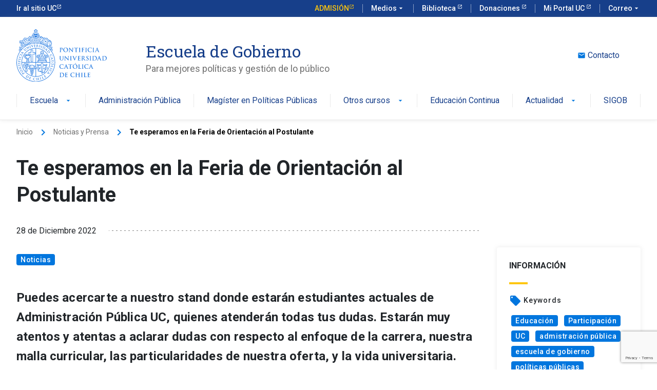

--- FILE ---
content_type: text/html; charset=UTF-8
request_url: https://gobierno.uc.cl/noticias/te-esperamos-en-la-feria-de-orientacion-al-postulante/
body_size: 13789
content:
<!DOCTYPE html>
<html lang="es-CL" >
<head>
	<meta charset="UTF-8" />
	<meta name="viewport" content="width=device-width, user-scalable=no, initial-scale=1.0, maximum-scale=1.0, minimum-scale=1.0" />
    <meta http-equiv="X-UA-Compatible" content="ie=edge">
	<link rel="profile" href="https://gmpg.org/xfn/11" />
	<meta name='robots' content='index, follow, max-image-preview:large, max-snippet:-1, max-video-preview:-1' />

	<!-- This site is optimized with the Yoast SEO plugin v26.8 - https://yoast.com/product/yoast-seo-wordpress/ -->
	<title>Te esperamos en la Feria de Orientación al Postulante - Escuela de Gobierno</title>
	<meta name="description" content="Te esperamos en la Feria de Orientación al Postulante - Escuela de Gobierno" />
	<link rel="canonical" href="https://gobierno.uc.cl/noticias/te-esperamos-en-la-feria-de-orientacion-al-postulante/" />
	<meta property="og:locale" content="es_ES" />
	<meta property="og:type" content="article" />
	<meta property="og:title" content="Te esperamos en la Feria de Orientación al Postulante - Escuela de Gobierno" />
	<meta property="og:description" content="Te esperamos en la Feria de Orientación al Postulante - Escuela de Gobierno" />
	<meta property="og:url" content="https://gobierno.uc.cl/noticias/te-esperamos-en-la-feria-de-orientacion-al-postulante/" />
	<meta property="og:site_name" content="Escuela de Gobierno" />
	<meta property="article:published_time" content="2022-12-28T20:42:46+00:00" />
	<meta property="article:modified_time" content="2022-12-28T20:42:50+00:00" />
	<meta property="og:image" content="https://gobierno.uc.cl/wp-content/uploads/2022/12/Historia.png" />
	<meta property="og:image:width" content="2251" />
	<meta property="og:image:height" content="4001" />
	<meta property="og:image:type" content="image/png" />
	<meta name="author" content="Pamela Riveros" />
	<meta name="twitter:card" content="summary_large_image" />
	<meta name="twitter:label1" content="Escrito por" />
	<meta name="twitter:data1" content="Pamela Riveros" />
	<meta name="twitter:label2" content="Tiempo estimado de lectura" />
	<meta name="twitter:data2" content="1 minuto" />
	<script type="application/ld+json" class="yoast-schema-graph">{"@context":"https://schema.org","@graph":[{"@type":"Article","@id":"https://gobierno.uc.cl/noticias/te-esperamos-en-la-feria-de-orientacion-al-postulante/#article","isPartOf":{"@id":"https://gobierno.uc.cl/noticias/te-esperamos-en-la-feria-de-orientacion-al-postulante/"},"author":{"name":"Pamela Riveros","@id":"https://gobierno.uc.cl/#/schema/person/09eedd942800da960706ceddab4bc6d8"},"headline":"Te esperamos en la Feria de Orientación al Postulante","datePublished":"2022-12-28T20:42:46+00:00","dateModified":"2022-12-28T20:42:50+00:00","mainEntityOfPage":{"@id":"https://gobierno.uc.cl/noticias/te-esperamos-en-la-feria-de-orientacion-al-postulante/"},"wordCount":123,"commentCount":0,"publisher":{"@id":"https://gobierno.uc.cl/#organization"},"image":{"@id":"https://gobierno.uc.cl/noticias/te-esperamos-en-la-feria-de-orientacion-al-postulante/#primaryimage"},"thumbnailUrl":"https://gobierno.uc.cl/wp-content/uploads/2022/12/Historia.png","keywords":["admistración pública","Educación","escuela de gobierno","Participación","políticas públicas","UC"],"articleSection":["Noticias"],"inLanguage":"es-CL","potentialAction":[{"@type":"CommentAction","name":"Comment","target":["https://gobierno.uc.cl/noticias/te-esperamos-en-la-feria-de-orientacion-al-postulante/#respond"]}]},{"@type":"WebPage","@id":"https://gobierno.uc.cl/noticias/te-esperamos-en-la-feria-de-orientacion-al-postulante/","url":"https://gobierno.uc.cl/noticias/te-esperamos-en-la-feria-de-orientacion-al-postulante/","name":"Te esperamos en la Feria de Orientación al Postulante - Escuela de Gobierno","isPartOf":{"@id":"https://gobierno.uc.cl/#website"},"primaryImageOfPage":{"@id":"https://gobierno.uc.cl/noticias/te-esperamos-en-la-feria-de-orientacion-al-postulante/#primaryimage"},"image":{"@id":"https://gobierno.uc.cl/noticias/te-esperamos-en-la-feria-de-orientacion-al-postulante/#primaryimage"},"thumbnailUrl":"https://gobierno.uc.cl/wp-content/uploads/2022/12/Historia.png","datePublished":"2022-12-28T20:42:46+00:00","dateModified":"2022-12-28T20:42:50+00:00","description":"Te esperamos en la Feria de Orientación al Postulante - Escuela de Gobierno","breadcrumb":{"@id":"https://gobierno.uc.cl/noticias/te-esperamos-en-la-feria-de-orientacion-al-postulante/#breadcrumb"},"inLanguage":"es-CL","potentialAction":[{"@type":"ReadAction","target":["https://gobierno.uc.cl/noticias/te-esperamos-en-la-feria-de-orientacion-al-postulante/"]}]},{"@type":"ImageObject","inLanguage":"es-CL","@id":"https://gobierno.uc.cl/noticias/te-esperamos-en-la-feria-de-orientacion-al-postulante/#primaryimage","url":"https://gobierno.uc.cl/wp-content/uploads/2022/12/Historia.png","contentUrl":"https://gobierno.uc.cl/wp-content/uploads/2022/12/Historia.png","width":2251,"height":4001},{"@type":"BreadcrumbList","@id":"https://gobierno.uc.cl/noticias/te-esperamos-en-la-feria-de-orientacion-al-postulante/#breadcrumb","itemListElement":[{"@type":"ListItem","position":1,"name":"Portada","item":"https://gobierno.uc.cl/"},{"@type":"ListItem","position":2,"name":"Te esperamos en la Feria de Orientación al Postulante"}]},{"@type":"WebSite","@id":"https://gobierno.uc.cl/#website","url":"https://gobierno.uc.cl/","name":"Escuela de Gobierno","description":"Para mejores políticas y gestión de lo público","publisher":{"@id":"https://gobierno.uc.cl/#organization"},"potentialAction":[{"@type":"SearchAction","target":{"@type":"EntryPoint","urlTemplate":"https://gobierno.uc.cl/?s={search_term_string}"},"query-input":{"@type":"PropertyValueSpecification","valueRequired":true,"valueName":"search_term_string"}}],"inLanguage":"es-CL"},{"@type":"Organization","@id":"https://gobierno.uc.cl/#organization","name":"Escuela de Gobierno","url":"https://gobierno.uc.cl/","logo":{"@type":"ImageObject","inLanguage":"es-CL","@id":"https://gobierno.uc.cl/#/schema/logo/image/","url":"https://gobierno.urantiacos.cl/wp-content/uploads/2022/07/pilares.jpg","contentUrl":"https://gobierno.urantiacos.cl/wp-content/uploads/2022/07/pilares.jpg","width":450,"height":260,"caption":"Escuela de Gobierno"},"image":{"@id":"https://gobierno.uc.cl/#/schema/logo/image/"}},{"@type":"Person","@id":"https://gobierno.uc.cl/#/schema/person/09eedd942800da960706ceddab4bc6d8","name":"Pamela Riveros","image":{"@type":"ImageObject","inLanguage":"es-CL","@id":"https://gobierno.uc.cl/#/schema/person/image/","url":"https://secure.gravatar.com/avatar/92962e4f90e8dfef9334682ca517d787e601d789eaa5bbfb572e188579944898?s=96&d=mm&r=g","contentUrl":"https://secure.gravatar.com/avatar/92962e4f90e8dfef9334682ca517d787e601d789eaa5bbfb572e188579944898?s=96&d=mm&r=g","caption":"Pamela Riveros"},"url":"https://gobierno.uc.cl/author/porivero/"}]}</script>
	<!-- / Yoast SEO plugin. -->


<link rel="alternate" type="application/rss+xml" title="Escuela de Gobierno &raquo; Feed" href="https://gobierno.uc.cl/feed/" />
<link rel="alternate" type="application/rss+xml" title="Escuela de Gobierno &raquo; Feed de comentarios" href="https://gobierno.uc.cl/comments/feed/" />
<link rel="alternate" type="application/rss+xml" title="Escuela de Gobierno &raquo; Te esperamos en la Feria de Orientación al Postulante Feed de comentarios" href="https://gobierno.uc.cl/noticias/te-esperamos-en-la-feria-de-orientacion-al-postulante/feed/" />
<link rel="alternate" title="oEmbed (JSON)" type="application/json+oembed" href="https://gobierno.uc.cl/wp-json/oembed/1.0/embed?url=https%3A%2F%2Fgobierno.uc.cl%2Fnoticias%2Fte-esperamos-en-la-feria-de-orientacion-al-postulante%2F" />
<link rel="alternate" title="oEmbed (XML)" type="text/xml+oembed" href="https://gobierno.uc.cl/wp-json/oembed/1.0/embed?url=https%3A%2F%2Fgobierno.uc.cl%2Fnoticias%2Fte-esperamos-en-la-feria-de-orientacion-al-postulante%2F&#038;format=xml" />
<style id='wp-img-auto-sizes-contain-inline-css' type='text/css'>
img:is([sizes=auto i],[sizes^="auto," i]){contain-intrinsic-size:3000px 1500px}
/*# sourceURL=wp-img-auto-sizes-contain-inline-css */
</style>
<style id='wp-emoji-styles-inline-css' type='text/css'>

	img.wp-smiley, img.emoji {
		display: inline !important;
		border: none !important;
		box-shadow: none !important;
		height: 1em !important;
		width: 1em !important;
		margin: 0 0.07em !important;
		vertical-align: -0.1em !important;
		background: none !important;
		padding: 0 !important;
	}
/*# sourceURL=wp-emoji-styles-inline-css */
</style>
<style id='wp-block-library-inline-css' type='text/css'>
:root{--wp-block-synced-color:#7a00df;--wp-block-synced-color--rgb:122,0,223;--wp-bound-block-color:var(--wp-block-synced-color);--wp-editor-canvas-background:#ddd;--wp-admin-theme-color:#007cba;--wp-admin-theme-color--rgb:0,124,186;--wp-admin-theme-color-darker-10:#006ba1;--wp-admin-theme-color-darker-10--rgb:0,107,160.5;--wp-admin-theme-color-darker-20:#005a87;--wp-admin-theme-color-darker-20--rgb:0,90,135;--wp-admin-border-width-focus:2px}@media (min-resolution:192dpi){:root{--wp-admin-border-width-focus:1.5px}}.wp-element-button{cursor:pointer}:root .has-very-light-gray-background-color{background-color:#eee}:root .has-very-dark-gray-background-color{background-color:#313131}:root .has-very-light-gray-color{color:#eee}:root .has-very-dark-gray-color{color:#313131}:root .has-vivid-green-cyan-to-vivid-cyan-blue-gradient-background{background:linear-gradient(135deg,#00d084,#0693e3)}:root .has-purple-crush-gradient-background{background:linear-gradient(135deg,#34e2e4,#4721fb 50%,#ab1dfe)}:root .has-hazy-dawn-gradient-background{background:linear-gradient(135deg,#faaca8,#dad0ec)}:root .has-subdued-olive-gradient-background{background:linear-gradient(135deg,#fafae1,#67a671)}:root .has-atomic-cream-gradient-background{background:linear-gradient(135deg,#fdd79a,#004a59)}:root .has-nightshade-gradient-background{background:linear-gradient(135deg,#330968,#31cdcf)}:root .has-midnight-gradient-background{background:linear-gradient(135deg,#020381,#2874fc)}:root{--wp--preset--font-size--normal:16px;--wp--preset--font-size--huge:42px}.has-regular-font-size{font-size:1em}.has-larger-font-size{font-size:2.625em}.has-normal-font-size{font-size:var(--wp--preset--font-size--normal)}.has-huge-font-size{font-size:var(--wp--preset--font-size--huge)}.has-text-align-center{text-align:center}.has-text-align-left{text-align:left}.has-text-align-right{text-align:right}.has-fit-text{white-space:nowrap!important}#end-resizable-editor-section{display:none}.aligncenter{clear:both}.items-justified-left{justify-content:flex-start}.items-justified-center{justify-content:center}.items-justified-right{justify-content:flex-end}.items-justified-space-between{justify-content:space-between}.screen-reader-text{border:0;clip-path:inset(50%);height:1px;margin:-1px;overflow:hidden;padding:0;position:absolute;width:1px;word-wrap:normal!important}.screen-reader-text:focus{background-color:#ddd;clip-path:none;color:#444;display:block;font-size:1em;height:auto;left:5px;line-height:normal;padding:15px 23px 14px;text-decoration:none;top:5px;width:auto;z-index:100000}html :where(.has-border-color){border-style:solid}html :where([style*=border-top-color]){border-top-style:solid}html :where([style*=border-right-color]){border-right-style:solid}html :where([style*=border-bottom-color]){border-bottom-style:solid}html :where([style*=border-left-color]){border-left-style:solid}html :where([style*=border-width]){border-style:solid}html :where([style*=border-top-width]){border-top-style:solid}html :where([style*=border-right-width]){border-right-style:solid}html :where([style*=border-bottom-width]){border-bottom-style:solid}html :where([style*=border-left-width]){border-left-style:solid}html :where(img[class*=wp-image-]){height:auto;max-width:100%}:where(figure){margin:0 0 1em}html :where(.is-position-sticky){--wp-admin--admin-bar--position-offset:var(--wp-admin--admin-bar--height,0px)}@media screen and (max-width:600px){html :where(.is-position-sticky){--wp-admin--admin-bar--position-offset:0px}}

/*# sourceURL=wp-block-library-inline-css */
</style><style id='wp-block-group-inline-css' type='text/css'>
.wp-block-group{box-sizing:border-box}:where(.wp-block-group.wp-block-group-is-layout-constrained){position:relative}
/*# sourceURL=https://gobierno.uc.cl/wp-includes/blocks/group/style.min.css */
</style>
<style id='wp-block-paragraph-inline-css' type='text/css'>
.is-small-text{font-size:.875em}.is-regular-text{font-size:1em}.is-large-text{font-size:2.25em}.is-larger-text{font-size:3em}.has-drop-cap:not(:focus):first-letter{float:left;font-size:8.4em;font-style:normal;font-weight:100;line-height:.68;margin:.05em .1em 0 0;text-transform:uppercase}body.rtl .has-drop-cap:not(:focus):first-letter{float:none;margin-left:.1em}p.has-drop-cap.has-background{overflow:hidden}:root :where(p.has-background){padding:1.25em 2.375em}:where(p.has-text-color:not(.has-link-color)) a{color:inherit}p.has-text-align-left[style*="writing-mode:vertical-lr"],p.has-text-align-right[style*="writing-mode:vertical-rl"]{rotate:180deg}
/*# sourceURL=https://gobierno.uc.cl/wp-includes/blocks/paragraph/style.min.css */
</style>
<style id='global-styles-inline-css' type='text/css'>
:root{--wp--preset--aspect-ratio--square: 1;--wp--preset--aspect-ratio--4-3: 4/3;--wp--preset--aspect-ratio--3-4: 3/4;--wp--preset--aspect-ratio--3-2: 3/2;--wp--preset--aspect-ratio--2-3: 2/3;--wp--preset--aspect-ratio--16-9: 16/9;--wp--preset--aspect-ratio--9-16: 9/16;--wp--preset--color--black: #000000;--wp--preset--color--cyan-bluish-gray: #abb8c3;--wp--preset--color--white: #ffffff;--wp--preset--color--pale-pink: #f78da7;--wp--preset--color--vivid-red: #cf2e2e;--wp--preset--color--luminous-vivid-orange: #ff6900;--wp--preset--color--luminous-vivid-amber: #fcb900;--wp--preset--color--light-green-cyan: #7bdcb5;--wp--preset--color--vivid-green-cyan: #00d084;--wp--preset--color--pale-cyan-blue: #8ed1fc;--wp--preset--color--vivid-cyan-blue: #0693e3;--wp--preset--color--vivid-purple: #9b51e0;--wp--preset--gradient--vivid-cyan-blue-to-vivid-purple: linear-gradient(135deg,rgb(6,147,227) 0%,rgb(155,81,224) 100%);--wp--preset--gradient--light-green-cyan-to-vivid-green-cyan: linear-gradient(135deg,rgb(122,220,180) 0%,rgb(0,208,130) 100%);--wp--preset--gradient--luminous-vivid-amber-to-luminous-vivid-orange: linear-gradient(135deg,rgb(252,185,0) 0%,rgb(255,105,0) 100%);--wp--preset--gradient--luminous-vivid-orange-to-vivid-red: linear-gradient(135deg,rgb(255,105,0) 0%,rgb(207,46,46) 100%);--wp--preset--gradient--very-light-gray-to-cyan-bluish-gray: linear-gradient(135deg,rgb(238,238,238) 0%,rgb(169,184,195) 100%);--wp--preset--gradient--cool-to-warm-spectrum: linear-gradient(135deg,rgb(74,234,220) 0%,rgb(151,120,209) 20%,rgb(207,42,186) 40%,rgb(238,44,130) 60%,rgb(251,105,98) 80%,rgb(254,248,76) 100%);--wp--preset--gradient--blush-light-purple: linear-gradient(135deg,rgb(255,206,236) 0%,rgb(152,150,240) 100%);--wp--preset--gradient--blush-bordeaux: linear-gradient(135deg,rgb(254,205,165) 0%,rgb(254,45,45) 50%,rgb(107,0,62) 100%);--wp--preset--gradient--luminous-dusk: linear-gradient(135deg,rgb(255,203,112) 0%,rgb(199,81,192) 50%,rgb(65,88,208) 100%);--wp--preset--gradient--pale-ocean: linear-gradient(135deg,rgb(255,245,203) 0%,rgb(182,227,212) 50%,rgb(51,167,181) 100%);--wp--preset--gradient--electric-grass: linear-gradient(135deg,rgb(202,248,128) 0%,rgb(113,206,126) 100%);--wp--preset--gradient--midnight: linear-gradient(135deg,rgb(2,3,129) 0%,rgb(40,116,252) 100%);--wp--preset--font-size--small: 13px;--wp--preset--font-size--medium: 20px;--wp--preset--font-size--large: 36px;--wp--preset--font-size--x-large: 42px;--wp--preset--spacing--20: 0.44rem;--wp--preset--spacing--30: 0.67rem;--wp--preset--spacing--40: 1rem;--wp--preset--spacing--50: 1.5rem;--wp--preset--spacing--60: 2.25rem;--wp--preset--spacing--70: 3.38rem;--wp--preset--spacing--80: 5.06rem;--wp--preset--shadow--natural: 6px 6px 9px rgba(0, 0, 0, 0.2);--wp--preset--shadow--deep: 12px 12px 50px rgba(0, 0, 0, 0.4);--wp--preset--shadow--sharp: 6px 6px 0px rgba(0, 0, 0, 0.2);--wp--preset--shadow--outlined: 6px 6px 0px -3px rgb(255, 255, 255), 6px 6px rgb(0, 0, 0);--wp--preset--shadow--crisp: 6px 6px 0px rgb(0, 0, 0);}:where(.is-layout-flex){gap: 0.5em;}:where(.is-layout-grid){gap: 0.5em;}body .is-layout-flex{display: flex;}.is-layout-flex{flex-wrap: wrap;align-items: center;}.is-layout-flex > :is(*, div){margin: 0;}body .is-layout-grid{display: grid;}.is-layout-grid > :is(*, div){margin: 0;}:where(.wp-block-columns.is-layout-flex){gap: 2em;}:where(.wp-block-columns.is-layout-grid){gap: 2em;}:where(.wp-block-post-template.is-layout-flex){gap: 1.25em;}:where(.wp-block-post-template.is-layout-grid){gap: 1.25em;}.has-black-color{color: var(--wp--preset--color--black) !important;}.has-cyan-bluish-gray-color{color: var(--wp--preset--color--cyan-bluish-gray) !important;}.has-white-color{color: var(--wp--preset--color--white) !important;}.has-pale-pink-color{color: var(--wp--preset--color--pale-pink) !important;}.has-vivid-red-color{color: var(--wp--preset--color--vivid-red) !important;}.has-luminous-vivid-orange-color{color: var(--wp--preset--color--luminous-vivid-orange) !important;}.has-luminous-vivid-amber-color{color: var(--wp--preset--color--luminous-vivid-amber) !important;}.has-light-green-cyan-color{color: var(--wp--preset--color--light-green-cyan) !important;}.has-vivid-green-cyan-color{color: var(--wp--preset--color--vivid-green-cyan) !important;}.has-pale-cyan-blue-color{color: var(--wp--preset--color--pale-cyan-blue) !important;}.has-vivid-cyan-blue-color{color: var(--wp--preset--color--vivid-cyan-blue) !important;}.has-vivid-purple-color{color: var(--wp--preset--color--vivid-purple) !important;}.has-black-background-color{background-color: var(--wp--preset--color--black) !important;}.has-cyan-bluish-gray-background-color{background-color: var(--wp--preset--color--cyan-bluish-gray) !important;}.has-white-background-color{background-color: var(--wp--preset--color--white) !important;}.has-pale-pink-background-color{background-color: var(--wp--preset--color--pale-pink) !important;}.has-vivid-red-background-color{background-color: var(--wp--preset--color--vivid-red) !important;}.has-luminous-vivid-orange-background-color{background-color: var(--wp--preset--color--luminous-vivid-orange) !important;}.has-luminous-vivid-amber-background-color{background-color: var(--wp--preset--color--luminous-vivid-amber) !important;}.has-light-green-cyan-background-color{background-color: var(--wp--preset--color--light-green-cyan) !important;}.has-vivid-green-cyan-background-color{background-color: var(--wp--preset--color--vivid-green-cyan) !important;}.has-pale-cyan-blue-background-color{background-color: var(--wp--preset--color--pale-cyan-blue) !important;}.has-vivid-cyan-blue-background-color{background-color: var(--wp--preset--color--vivid-cyan-blue) !important;}.has-vivid-purple-background-color{background-color: var(--wp--preset--color--vivid-purple) !important;}.has-black-border-color{border-color: var(--wp--preset--color--black) !important;}.has-cyan-bluish-gray-border-color{border-color: var(--wp--preset--color--cyan-bluish-gray) !important;}.has-white-border-color{border-color: var(--wp--preset--color--white) !important;}.has-pale-pink-border-color{border-color: var(--wp--preset--color--pale-pink) !important;}.has-vivid-red-border-color{border-color: var(--wp--preset--color--vivid-red) !important;}.has-luminous-vivid-orange-border-color{border-color: var(--wp--preset--color--luminous-vivid-orange) !important;}.has-luminous-vivid-amber-border-color{border-color: var(--wp--preset--color--luminous-vivid-amber) !important;}.has-light-green-cyan-border-color{border-color: var(--wp--preset--color--light-green-cyan) !important;}.has-vivid-green-cyan-border-color{border-color: var(--wp--preset--color--vivid-green-cyan) !important;}.has-pale-cyan-blue-border-color{border-color: var(--wp--preset--color--pale-cyan-blue) !important;}.has-vivid-cyan-blue-border-color{border-color: var(--wp--preset--color--vivid-cyan-blue) !important;}.has-vivid-purple-border-color{border-color: var(--wp--preset--color--vivid-purple) !important;}.has-vivid-cyan-blue-to-vivid-purple-gradient-background{background: var(--wp--preset--gradient--vivid-cyan-blue-to-vivid-purple) !important;}.has-light-green-cyan-to-vivid-green-cyan-gradient-background{background: var(--wp--preset--gradient--light-green-cyan-to-vivid-green-cyan) !important;}.has-luminous-vivid-amber-to-luminous-vivid-orange-gradient-background{background: var(--wp--preset--gradient--luminous-vivid-amber-to-luminous-vivid-orange) !important;}.has-luminous-vivid-orange-to-vivid-red-gradient-background{background: var(--wp--preset--gradient--luminous-vivid-orange-to-vivid-red) !important;}.has-very-light-gray-to-cyan-bluish-gray-gradient-background{background: var(--wp--preset--gradient--very-light-gray-to-cyan-bluish-gray) !important;}.has-cool-to-warm-spectrum-gradient-background{background: var(--wp--preset--gradient--cool-to-warm-spectrum) !important;}.has-blush-light-purple-gradient-background{background: var(--wp--preset--gradient--blush-light-purple) !important;}.has-blush-bordeaux-gradient-background{background: var(--wp--preset--gradient--blush-bordeaux) !important;}.has-luminous-dusk-gradient-background{background: var(--wp--preset--gradient--luminous-dusk) !important;}.has-pale-ocean-gradient-background{background: var(--wp--preset--gradient--pale-ocean) !important;}.has-electric-grass-gradient-background{background: var(--wp--preset--gradient--electric-grass) !important;}.has-midnight-gradient-background{background: var(--wp--preset--gradient--midnight) !important;}.has-small-font-size{font-size: var(--wp--preset--font-size--small) !important;}.has-medium-font-size{font-size: var(--wp--preset--font-size--medium) !important;}.has-large-font-size{font-size: var(--wp--preset--font-size--large) !important;}.has-x-large-font-size{font-size: var(--wp--preset--font-size--x-large) !important;}
/*# sourceURL=global-styles-inline-css */
</style>

<style id='classic-theme-styles-inline-css' type='text/css'>
/*! This file is auto-generated */
.wp-block-button__link{color:#fff;background-color:#32373c;border-radius:9999px;box-shadow:none;text-decoration:none;padding:calc(.667em + 2px) calc(1.333em + 2px);font-size:1.125em}.wp-block-file__button{background:#32373c;color:#fff;text-decoration:none}
/*# sourceURL=/wp-includes/css/classic-themes.min.css */
</style>
<link rel='stylesheet' id='contact-form-7-css' href='https://gobierno.uc.cl/wp-content/plugins/contact-form-7/includes/css/styles.css?ver=6.1.4' type='text/css' media='all' />
<link rel='stylesheet' id='style-css' href='https://gobierno.uc.cl/wp-content/themes/ucurantiacos/style.css?ver=6.9' type='text/css' media='all' />
<link rel='stylesheet' id='fancybox-css' href='https://gobierno.uc.cl/wp-content/plugins/easy-fancybox/fancybox/1.5.4/jquery.fancybox.min.css?ver=6.9' type='text/css' media='screen' />
<style id='fancybox-inline-css' type='text/css'>
#fancybox-outer{background:#ffffff}#fancybox-content{background:#ffffff;border-color:#ffffff;color:#000000;}#fancybox-title,#fancybox-title-float-main{color:#fff}
/*# sourceURL=fancybox-inline-css */
</style>
<script type="text/javascript" src="https://gobierno.uc.cl/wp-includes/js/jquery/jquery.min.js?ver=3.7.1" id="jquery-core-js"></script>
<script type="text/javascript" src="https://gobierno.uc.cl/wp-includes/js/jquery/jquery-migrate.min.js?ver=3.4.1" id="jquery-migrate-js"></script>
<link rel="https://api.w.org/" href="https://gobierno.uc.cl/wp-json/" /><link rel="alternate" title="JSON" type="application/json" href="https://gobierno.uc.cl/wp-json/wp/v2/posts/3575" /><link rel="EditURI" type="application/rsd+xml" title="RSD" href="https://gobierno.uc.cl/xmlrpc.php?rsd" />
<meta name="generator" content="WordPress 6.9" />
<link rel='shortlink' href='https://gobierno.uc.cl/?p=3575' />
<!-- start Simple Custom CSS and JS -->
<!-- Google Tag Manager -->
<script>(function(w,d,s,l,i){w[l]=w[l]||[];w[l].push({'gtm.start':
new Date().getTime(),event:'gtm.js'});var f=d.getElementsByTagName(s)[0],
j=d.createElement(s),dl=l!='dataLayer'?'&l='+l:'';j.async=true;j.src=
'https://www.googletagmanager.com/gtm.js?id='+i+dl;f.parentNode.insertBefore(j,f);
})(window,document,'script','dataLayer','GTM-5T4GKLJ');</script>
<!-- End Google Tag Manager --><!-- end Simple Custom CSS and JS -->
<!-- start Simple Custom CSS and JS -->
<style type="text/css">
/*Smooth Scrolling*/
html {
  scroll-behavior: smooth;
}

/*Box en bloque destacado home*/
.box-white{
	position: relative;
    top: 20px;
    left: 25px;
	width: 90%
}

.box-white h2{
	color: #009bb2;
}

/*Estilo link en los títulos cards*/
a.uc-card-link{
	text-decoration: none;
}

/* Contact */
.uc-contact{
  border: 1px solid #ddd;
  padding: 24px;
  border-radius: 4px;
  box-shadow: 0 0 8px rgb(0 0 0 / 15%);
}

.uc-contact label{
  font-weight: 700;
}

.uc-contact-submit{
  width: 100%;
}

.uc-contact .ajax-loader{
  position: absolute;
  top: 9px;
  right: -37px;
}

.uc-contact-info ul{
  padding-left: 0;
  list-style: none;
}

.uc-contact-info li{
  margin-bottom: 20px;
  padding-left: 36px;
  position: relative;
}

.uc-contact-info li:before{
  content: 'location_on';
  font-family: 'Material Icons';
  color: #0176de;
  font-size: 1.5rem;
  position: absolute;
  top: -6px;
  left: 0;
}

.uc-contact-info li.phone:before{
  content: 'phone';
}

.uc-contact-info li.email:before{
  content: 'email';
}

/*Colores mensaje formularios*/
.wpcf7 form.invalid .wpcf7-response-output, .wpcf7 form.unaccepted .wpcf7-response-output{
	border-color: #F24F4F !important;
	color: #F24F4F !important;
}

.wpcf7-not-valid-tip{
	color: #F24F4F !important;
}

.wpcf7 form.sent .wpcf7-response-output{
	border-color: #00AA00 !important;
}

/*Ajuste de foto en las columnas de WordPress*/
.wp-block-image img{
	width: 100%;
}

/*Ajuste bloque de búsqueda en noticias*/
.uc-filters{
	flex-wrap: wrap;
}

@media (max-width: 768px){
	.uc-filters{
		justify-content: center;
	}
	.uc-input-style.w-icon.search{
		margin-bottom: 24px;
	}
}</style>
<!-- end Simple Custom CSS and JS -->
<link rel="icon" href="https://gobierno.uc.cl/wp-content/uploads/2022/07/favicon.png" sizes="32x32" />
<link rel="icon" href="https://gobierno.uc.cl/wp-content/uploads/2022/07/favicon.png" sizes="192x192" />
<link rel="apple-touch-icon" href="https://gobierno.uc.cl/wp-content/uploads/2022/07/favicon.png" />
<meta name="msapplication-TileImage" content="https://gobierno.uc.cl/wp-content/uploads/2022/07/favicon.png" />
    <!-- Kit UC -->
    <link rel="stylesheet" href="https://kit-digital-uc-prod.s3.amazonaws.com/uc-kitdigital/css/uc-kitdigital.css">
</head>
<body class="wp-singular post-template-default single single-post postid-3575 single-format-standard wp-theme-ucurantiacos" >

<!-- start Simple Custom CSS and JS -->
<!-- Google Tag Manager (noscript) -->
<noscript><iframe src="https://www.googletagmanager.com/ns.html?id=GTM-5T4GKLJ"
height="0" width="0" style="display:none;visibility:hidden"></iframe></noscript>
<!-- End Google Tag Manager (noscript) --><!-- end Simple Custom CSS and JS -->

<header class="uc-header">
    <div id="uc-global-topbar"></div>    <nav class="uc-navbar ">
        <!-- Menú para versión Escritorio -->
        <div class="container d-none d-lg-block">
            <div class="row">
                <div class="col-lg-3 col-xl-2">
                    <a href="https://gobierno.uc.cl" class="custom-logo-link" rel="home" aria-current="page">
                        <img width="175" height="100" src="https://kit-digital-uc-desa.s3.amazonaws.com/img/logo-uc-azul.svg" class="custom-logo" alt="Pontifica Universidad Católica de Chile">
                    </a>
                </div>
                <div class="col-lg-8 col-xl-9 pl-60">
                    <div class="h2 text-font--serif text-color--blue mt-24">Escuela de Gobierno</div>
                    <div class="text-color--gray p-size--lg">Para mejores políticas y gestión de lo público</div>
                </div>
            </div>
            <ul class="uc-navbar_nav"> <li class="nav-item uc-navbar-dropdown "><a href="https://gobierno.uc.cl/escuela/" class="uc-btn btn-inline " >Escuela<i class="uc-icon">arrow_drop_down</i></a><ul class="uc-navbar-dropdown_menu"> <li class="dropdown_item--heading "><a href="https://gobierno.uc.cl/escuela/#sobre" class="uc-btn" >Sobre la Escuela</a></li> <li class="dropdown_item--heading "><a href="https://gobierno.uc.cl/escuela/#vision" class="uc-btn" >Visión y Propósito</a></li> <li class="dropdown_item--heading "><a href="https://gobierno.uc.cl/escuela/#pilares" class="uc-btn" >Pilares</a></li> <li class="dropdown_item--heading "><a href="https://gobierno.uc.cl/escuela/#estudiantes" class="uc-btn" >Estudiantes</a></li> <li class="dropdown_item--heading "><a href="https://gobierno.uc.cl/escuela/estudiantes-postgrado/" class="uc-btn" >Estudiantes postgrado</a></li> <li class="dropdown_item--heading "><a href="https://gobierno.uc.cl/escuela/consejo-directivo/" class="uc-btn" >Consejo Directivo</a></li> <li class="dropdown_item--heading "><a href="https://gobierno.uc.cl/escuela/consejo-asesor/" class="uc-btn" >Consejo Asesor</a></li> <li class="dropdown_item--heading "><a href="https://gobierno.uc.cl/escuela/#profesores" class="uc-btn" >Profesores</a></li> <li class="dropdown_item--heading "><a href="https://gobierno.uc.cl/escuela/#postdoctorados" class="uc-btn" >Postdoctorados</a></li> <li class="dropdown_item--heading "><a href="https://gobierno.uc.cl/escuela/#equipo" class="uc-btn" >Equipo</a></li></ul></li> <li class="nav-item "><a href="https://gobierno.uc.cl/administracion-publica-uc/" class="uc-btn btn-inline " >Administración Pública</a></li> <li class="nav-item "><a href="https://gobierno.uc.cl/magister-en-politicas-publicas-uc/" class="uc-btn btn-inline " >Magíster en Políticas Públicas</a></li> <li class="nav-item uc-navbar-dropdown "><a href="#" class="uc-btn btn-inline " >Otros cursos<i class="uc-icon">arrow_drop_down</i></a><ul class="uc-navbar-dropdown_menu"> <li class="dropdown_item--heading "><a href="https://gobierno.uc.cl/major/" class="uc-btn" >Major</a></li> <li class="dropdown_item--heading "><a href="https://gobierno.uc.cl/minor/" class="uc-btn" >Minor</a></li> <li class="dropdown_item--heading "><a href="https://gobierno.uc.cl/cursos-de-pregrado/" class="uc-btn" >Cursos de pregrado</a></li></ul></li> <li class="nav-item "><a href="https://gobierno.uc.cl/educacion-continua/" class="uc-btn btn-inline " >Educación Continua</a></li> <li class="nav-item uc-navbar-dropdown "><a href="#" class="uc-btn btn-inline " >Actualidad<i class="uc-icon">arrow_drop_down</i></a><ul class="uc-navbar-dropdown_menu"> <li class="dropdown_item--heading "><a href="https://gobierno.uc.cl/noticias-y-prensa/" class="uc-btn" >Noticias y prensa</a></li> <li class="dropdown_item--heading "><a href="https://gobierno.uc.cl/agenda/" class="uc-btn" >Agenda</a></li></ul></li> <li class="nav-item gobierno-menu-contacto"><a href="https://gobierno.uc.cl/contacto/" class="uc-btn btn-inline " >Contacto</a></li> <li class="nav-item "><a href="http://gobierno.siding.uc.cl/siding" class="uc-btn btn-inline "  target="_blank" >SIGOB</a></li></ul>        </div>
        <!-- Menú para versión Móvil -->
        <div class="uc-navbar_mobile navbar_mobile-slide d-block d-lg-none">
            <div class="uc-navbar_mobile-bar navbar-brand">
                <div class="uc-navbar_mobile-logo navbar-light">
                                        <div class="h2 text-font--serif text-color--blue">Escuela de Gobierno</div>
                </div>
                <a href="javascript:void(0);" class="uc-navbar_mobile-button">
                    <span class="uc-icon"></span>
                </a>
            </div>
            <div class="uc-navbar_mobile-content">
                <ul class="uc-navbar_mobile-list position-relative"><li class="list-item has-list-children flex-row flex-row-reverse justify-content-end "><a class="list-open ml-auto" href="#"><i class="uc-icon icon-size--sm">arrow_forward_ios</i></a><a class="flex-grow-1" href="https://gobierno.uc.cl/escuela/" >Escuela</a><ul class="list-item list-children"><li class="list-item"><a href="#" class="list-close"><div class="uc-icon icon-size--sm">arrow_back_ios</div>Escuela</a></li><li class="list-item "><a href="https://gobierno.uc.cl/escuela/#sobre" >Sobre la Escuela</a></li><li class="list-item "><a href="https://gobierno.uc.cl/escuela/#vision" >Visión y Propósito</a></li><li class="list-item "><a href="https://gobierno.uc.cl/escuela/#pilares" >Pilares</a></li><li class="list-item "><a href="https://gobierno.uc.cl/escuela/#estudiantes" >Estudiantes</a></li><li class="list-item "><a href="https://gobierno.uc.cl/escuela/estudiantes-postgrado/" >Estudiantes postgrado</a></li><li class="list-item "><a href="https://gobierno.uc.cl/escuela/consejo-directivo/" >Consejo Directivo</a></li><li class="list-item "><a href="https://gobierno.uc.cl/escuela/consejo-asesor/" >Consejo Asesor</a></li><li class="list-item "><a href="https://gobierno.uc.cl/escuela/#profesores" >Profesores</a></li><li class="list-item "><a href="https://gobierno.uc.cl/escuela/#postdoctorados" >Postdoctorados</a></li><li class="list-item "><a href="https://gobierno.uc.cl/escuela/#equipo" >Equipo</a></li></ul></li><li class="list-item "><a href="https://gobierno.uc.cl/administracion-publica-uc/" >Administración Pública</a></li><li class="list-item "><a href="https://gobierno.uc.cl/magister-en-politicas-publicas-uc/" >Magíster en Políticas Públicas</a></li><li class="list-item has-list-children flex-row flex-row-reverse justify-content-end "><a class="list-open ml-auto" href="#"><i class="uc-icon icon-size--sm">arrow_forward_ios</i></a><a class="flex-grow-1" href="#" >Otros cursos</a><ul class="list-item list-children"><li class="list-item"><a href="#" class="list-close"><div class="uc-icon icon-size--sm">arrow_back_ios</div>Otros cursos</a></li><li class="list-item "><a href="https://gobierno.uc.cl/major/" >Major</a></li><li class="list-item "><a href="https://gobierno.uc.cl/minor/" >Minor</a></li><li class="list-item "><a href="https://gobierno.uc.cl/cursos-de-pregrado/" >Cursos de pregrado</a></li></ul></li><li class="list-item "><a href="https://gobierno.uc.cl/educacion-continua/" >Educación Continua</a></li><li class="list-item has-list-children flex-row flex-row-reverse justify-content-end "><a class="list-open ml-auto" href="#"><i class="uc-icon icon-size--sm">arrow_forward_ios</i></a><a class="flex-grow-1" href="#" >Actualidad</a><ul class="list-item list-children"><li class="list-item"><a href="#" class="list-close"><div class="uc-icon icon-size--sm">arrow_back_ios</div>Actualidad</a></li><li class="list-item "><a href="https://gobierno.uc.cl/noticias-y-prensa/" >Noticias y prensa</a></li><li class="list-item "><a href="https://gobierno.uc.cl/agenda/" >Agenda</a></li></ul></li><li class="list-item gobierno-menu-contacto"><a href="https://gobierno.uc.cl/contacto/" >Contacto</a></li><li class="list-item "><a href="http://gobierno.siding.uc.cl/siding"  target="_blank" >SIGOB</a></li></ul>                <div class="uc-navbar_mobile-direct">
                    <div class="uc-subtitle mb-12">Accesos Directos</div>
                                                <a href="http://uc.cl/" target="_blank" 
                                rel="noopener noreferrer"  class="uc-pill uc-pill-social mb-12">
                                <div class="uc-btn btn-inline">
                                                                        Ir al sitio UC                                    <div class="uc-icon">launch</div>
                                </div>
                            </a>
                                                                                <a href="http://bibliotecas.uc.cl/" target="_blank" 
                                rel="noopener noreferrer"  class="uc-pill uc-pill-social mb-12">
                                <div class="uc-btn btn-inline">
                                                                        Biblioteca                                    <div class="uc-icon">launch</div>
                                </div>
                            </a>
                                                                                <a href="https://donaciones.uc.cl/" target="_blank" 
                                rel="noopener noreferrer"  class="uc-pill uc-pill-social mb-12">
                                <div class="uc-btn btn-inline">
                                                                        Donaciones                                    <div class="uc-icon">launch</div>
                                </div>
                            </a>
                                                                                <a href="https://sso.uc.cl/cas/login" target="_blank" 
                                rel="noopener noreferrer"  class="uc-pill uc-pill-social mb-12">
                                <div class="uc-btn btn-inline">
                                                                        Mi Portal UC                                    <div class="uc-icon">launch</div>
                                </div>
                            </a>
                                                                                <a href="https://correo.uc.cl" target="_blank" 
                                rel="noopener noreferrer"  class="uc-pill uc-pill-social mb-12">
                                <div class="uc-btn btn-inline">
                                                                        Correo                                    <div class="uc-icon">launch</div>
                                </div>
                            </a>
                                                                                <a href="https://twitter.com/gobiernouc" target="_blank" 
                                rel="noopener noreferrer"  class="uc-pill uc-pill-social mb-12">
                                <div class="uc-btn btn-inline">
                                                                        <img src="https://kit-digital-uc-prod.s3.amazonaws.com/assets/social-icon-twitter.svg" alt="Twitter">
                                                                        Twitter                                    <div class="uc-icon">launch</div>
                                </div>
                            </a>
                                                                                <a href="https://web.facebook.com/gobiernouc" target="_blank" 
                                rel="noopener noreferrer"  class="uc-pill uc-pill-social mb-12">
                                <div class="uc-btn btn-inline">
                                                                        <img src="https://kit-digital-uc-prod.s3.amazonaws.com/assets/social-icon-facebook.svg" alt="Facebook">
                                                                        Facebook                                    <div class="uc-icon">launch</div>
                                </div>
                            </a>
                                                                                <a href="https://www.instagram.com/gobiernouc/" target="_blank" 
                                rel="noopener noreferrer"  class="uc-pill uc-pill-social mb-12">
                                <div class="uc-btn btn-inline">
                                                                        <img src="https://kit-digital-uc-prod.s3.amazonaws.com/assets/social-icon-instagram.svg" alt="Instagram">
                                                                        Instagram                                    <div class="uc-icon">launch</div>
                                </div>
                            </a>
                                                                                <a href="https://www.linkedin.com/company/escuela-de-gobierno-uc/" target="_blank" 
                                rel="noopener noreferrer"  class="uc-pill uc-pill-social mb-12">
                                <div class="uc-btn btn-inline">
                                                                        <img src="https://kit-digital-uc-prod.s3.amazonaws.com/assets/social-icon-linkedin.svg" alt="Linkedin">
                                                                        Linkedin                                    <div class="uc-icon">launch</div>
                                </div>
                            </a>
                                                                                <a href="https://www.youtube.com/c/EscueladeGobiernoUC" target="_blank" 
                                rel="noopener noreferrer"  class="uc-pill uc-pill-social mb-12">
                                <div class="uc-btn btn-inline">
                                                                        <img src="https://kit-digital-uc-prod.s3.amazonaws.com/assets/social-icon-youtube.svg" alt="Youtube">
                                                                        Youtube                                    <div class="uc-icon">launch</div>
                                </div>
                            </a>
                                                                                            </div>
            </div>
        </div>
    </nav>
</header>

      
<!-- Content here -->
<div class="container"><ol class="uc-breadcrumb flex-wrap mt-12 mb-32"><li class="uc-breadcrumb_item"><a href="https://gobierno.uc.cl/">Inicio</a><i class="uc-icon">keyboard_arrow_right</i></li><li class="uc-breadcrumb_item"><a href="https://gobierno.uc.cl/noticias-y-prensa/">Noticias y Prensa</a><i class="uc-icon">keyboard_arrow_right</i></li><li class="uc-breadcrumb_item current">Te esperamos en la Feria de Orientación al Postulante</li></ol></div><div class="container mb-60">    <div class="row">
        <div class="col-lg-9 post-content">
        <h1 class="mb-32">Te esperamos en la Feria de Orientación al Postulante</h1><div class="mb-32 d-flex align-items-center"><div>28 de Diciembre 2022</div><div class="flex-grow-1 ml-24"><hr class="uc-hr"></div></div><div class="mb-32">    <a href="https://gobierno.uc.cl/category/noticias/" class="uc-tag mb-12">
        Noticias    </a>
</div>    <div class="text-weight--bold post-excerpt">
<p>Puedes acercarte a nuestro stand donde estarán estudiantes actuales de Administración Pública UC, quienes atenderán todas tus dudas. Estarán muy atentos y atentas a aclarar dudas con respecto al enfoque de la carrera, nuestra malla curricular, las particularidades de nuestra oferta, y la vida universitaria. </p>
    </div>
    <div class="uc-text-divider divider-secondary my-32"></div>
<p>Desde el martes 3 de enero hasta el jueves 5 de enero estaremos en Casa Central de la Universidad Católica en la Feria de Orientación al Postulante. </p>



<p>Puedes acercarte a nuestro stand donde estarán estudiantes actuales de Administración Pública UC, quienes atenderán todas tus dudas. Estarán muy atentos y atentas a aclarar dudas con respecto al enfoque de la carrera, nuestra malla curricular, las particularidades de nuestra oferta, y la vida universitaria. </p>



<p>¡Además, estarán nuestros profesores y profesoras! El director de la carrera, <a href="https://gobierno.uc.cl/es/escuela2/profesores/1675-pliscoff-crisitan">Cristian Pliscoff</a>, además de <a href="https://gobierno.uc.cl/profesores/roberto-mendez/">Roberto Méndez</a>, <a href="https://gobierno.uc.cl/profesores/gloria-de-la-fuente/">Gloria de la Fuente</a>, <a href="https://gobierno.uc.cl/profesores/kenzo-asahi/">Kenzo Asahi</a>, <a href="https://gobierno.uc.cl/profesores/magdalena-gil/">Magdalena Gil</a>, <a href="https://gobierno.uc.cl/profesores/andres-hojman/">Andrés Hojman</a> y <a href="https://gobierno.uc.cl/profesores/rodrigo-valdes/">Rodrigo Valdés</a>. </p>
        </div>
        <div class="col-lg-3">
        <div id="sidebar-primary" class="sidebar">
    <aside id="block-3" class="widget widget_block">
<div class="wp-block-group"><div class="wp-block-group__inner-container is-layout-flow wp-block-group-is-layout-flow"><div class="uc-post-sidebar uc-card card-border--none mb-60">
  <div class="uc-card_body">
    <h6>
      INFORMACIÓN<br />
    </h6>
    <div class="uc-text-divider divider-secondary my-20"></div>
    
    
    
    
      <div class="mb-32">
                  
            <p class="p-size--sm p-text--extended text-weight--medium mb-12">
              <i class="uc-icon icon-gray icon-small">local_offer</i>
              Keywords
            </p>
          
          <a class="uc-tag m-4" href="https://gobierno.uc.cl/tag/educacion/">Educación</a>
                  
          <a class="uc-tag m-4" href="https://gobierno.uc.cl/tag/participacion/">Participación</a>
                  
          <a class="uc-tag m-4" href="https://gobierno.uc.cl/tag/uc/">UC</a>
                  
          <a class="uc-tag m-4" href="https://gobierno.uc.cl/tag/admistracion-publica/">admistración pública</a>
                  
          <a class="uc-tag m-4" href="https://gobierno.uc.cl/tag/escuela-de-gobierno/">escuela de gobierno</a>
                  
          <a class="uc-tag m-4" href="https://gobierno.uc.cl/tag/politicas-publicas/">políticas públicas</a>
        
      </div>
    
  </div>
</div></div></div>
</aside><aside id="block-4" class="widget widget_block">
<div class="wp-block-group"><div class="wp-block-group__inner-container is-layout-flow wp-block-group-is-layout-flow"></div></div>
</aside><aside id="block-5" class="widget widget_block">
<div class="wp-block-group"><div class="wp-block-group__inner-container is-layout-flow wp-block-group-is-layout-flow"></div></div>
</aside><aside id="block-6" class="widget widget_block">
<div class="wp-block-group"><div class="wp-block-group__inner-container is-layout-flow wp-block-group-is-layout-flow"></div></div>
</aside></div>        </div>
    </div>
    <hr class="uc-hr mt-80 mb-40">
    <div class="uc-subtitle mb-12">Comparte esta publicación</div>
    <div>
        <a href="https://www.facebook.com/sharer.php?u=https://gobierno.uc.cl/noticias/te-esperamos-en-la-feria-de-orientacion-al-postulante/" onclick="window.open(this.href,'targetWindow','toolbar=no,location=0,status=no,menubar=no,scrollbars=yes,resizable=yes,width=600,height=250'); return false;" target="_blank" class="shared-facebook"><img src="https://gobierno.uc.cl/wp-content/themes/ucurantiacos/img/facebook-share.svg" alt="Compartir en Facebook"></a>
        <a href="https://twitter.com/intent/tweet?text=Te esperamos en la Feria de Orientación al Postulante&amp;url=https://gobierno.uc.cl/noticias/te-esperamos-en-la-feria-de-orientacion-al-postulante/" class="ml-24 shared-twitter" target="_blank"><img src="https://gobierno.uc.cl/wp-content/themes/ucurantiacos/img/twitter-share.svg" alt="Compartir en Twitter"></a>
        <a href="mailto:?subject=Te esperamos en la Feria de Orientación al Postulante&amp;body=https://gobierno.uc.cl/noticias/te-esperamos-en-la-feria-de-orientacion-al-postulante/" class="ml-24 shared-email"><img src="https://gobierno.uc.cl/wp-content/themes/ucurantiacos/img/email-share.svg" alt="Compartir por email"></a>
    </div>
<hr class="uc-hr mb-60 mt-40"></div>
<footer class="uc-footer ">
    <div class="container pb-48">
  <div class="row">
        <div class="col-7 col-md-3 col-xl-2 mb-32">
    <img src="https://kit-digital-uc-prod.s3.amazonaws.com/assets/logo-uc-blanco.svg" class="attachment-full size-full" alt="Pontifica Universidad Católica de Chile" loading="lazy" height="100" width="180">
    </div>
    <div class="col-lg-8 offset-lg-1">
      <div class="h2 color-white text-font--serif mt-28">Escuela de Gobierno</div>
      <ul class="uc-footer_social">
        <!-- agregar enlaces a redes sociales correspondientes -->
                  <li>
            <a href="https://twitter.com/gobiernouc" target="_blank" rel="noopener noreferrer">
              <img src="https://kit-digital-uc-prod.s3.amazonaws.com/assets/social-icon-twitter.svg" alt="Twitter">
            </a>
          </li>
                          <li>
            <a href="https://web.facebook.com/gobiernouc" target="_blank" rel="noopener noreferrer">
              <img src="https://kit-digital-uc-prod.s3.amazonaws.com/assets/social-icon-facebook.svg" alt="Facebook">
            </a>
          </li>
                          <li>
            <a href="https://www.instagram.com/gobiernouc/" target="_blank" rel="noopener noreferrer">
              <img src="https://kit-digital-uc-prod.s3.amazonaws.com/assets/social-icon-instagram.svg" alt="Instagram">
            </a>
          </li>
                        <li>
          <a href="https://www.linkedin.com/company/escuela-de-gobierno-uc/" target="_blank" rel="noopener noreferrer">
            <img src="https://kit-digital-uc-prod.s3.amazonaws.com/assets/social-icon-linkedin.svg" alt="Linkedin">
          </a>
        </li>
                        <li>
          <a href="https://www.youtube.com/c/EscueladeGobiernoUC" target="_blank" rel="noopener noreferrer">
            <img src="https://kit-digital-uc-prod.s3.amazonaws.com/assets/social-icon-youtube.svg" alt="Youtube">
          </a>
        </li>
                      </ul>
    </div>
  </div>
</div>
<div id="uc-global-footer"></div></footer>
<div class="uc-dev-footer">
    <div class="container">
        <ul class="uc-footer-dev_content">
                        <li>Diseño y desarrollo: <a href="https://www.urantiacos.cl/" target="_blank" rel="noopener noreferrer" class="external">Urantiacos</a></li>
            <li>Asesoría: <a href="https://digital.uc.cl/" target="_blank" rel="noopener noreferrer" class="external">Dirección Digital</a>, Prorrectoría</li>
                        <li>Utilizando el <a href="https://kitdigital.uc.cl/" target="_blank" rel="noopener noreferrer" class="external">Kit Digital UC</a></li>
        </ul>
    </div>
</div>
<script type="speculationrules">
{"prefetch":[{"source":"document","where":{"and":[{"href_matches":"/*"},{"not":{"href_matches":["/wp-*.php","/wp-admin/*","/wp-content/uploads/*","/wp-content/*","/wp-content/plugins/*","/wp-content/themes/ucurantiacos/*","/*\\?(.+)"]}},{"not":{"selector_matches":"a[rel~=\"nofollow\"]"}},{"not":{"selector_matches":".no-prefetch, .no-prefetch a"}}]},"eagerness":"conservative"}]}
</script>
<script type="text/javascript" src="https://gobierno.uc.cl/wp-includes/js/dist/hooks.min.js?ver=dd5603f07f9220ed27f1" id="wp-hooks-js"></script>
<script type="text/javascript" src="https://gobierno.uc.cl/wp-includes/js/dist/i18n.min.js?ver=c26c3dc7bed366793375" id="wp-i18n-js"></script>
<script type="text/javascript" id="wp-i18n-js-after">
/* <![CDATA[ */
wp.i18n.setLocaleData( { 'text direction\u0004ltr': [ 'ltr' ] } );
//# sourceURL=wp-i18n-js-after
/* ]]> */
</script>
<script type="text/javascript" src="https://gobierno.uc.cl/wp-content/plugins/contact-form-7/includes/swv/js/index.js?ver=6.1.4" id="swv-js"></script>
<script type="text/javascript" id="contact-form-7-js-translations">
/* <![CDATA[ */
( function( domain, translations ) {
	var localeData = translations.locale_data[ domain ] || translations.locale_data.messages;
	localeData[""].domain = domain;
	wp.i18n.setLocaleData( localeData, domain );
} )( "contact-form-7", {"translation-revision-date":"2025-11-28 00:03:05+0000","generator":"GlotPress\/4.0.3","domain":"messages","locale_data":{"messages":{"":{"domain":"messages","plural-forms":"nplurals=2; plural=n != 1;","lang":"es_CL"},"This contact form is placed in the wrong place.":["Este formulario de contacto est\u00e1 situado en el lugar incorrecto."],"Error:":["Error:"]}},"comment":{"reference":"includes\/js\/index.js"}} );
//# sourceURL=contact-form-7-js-translations
/* ]]> */
</script>
<script type="text/javascript" id="contact-form-7-js-before">
/* <![CDATA[ */
var wpcf7 = {
    "api": {
        "root": "https:\/\/gobierno.uc.cl\/wp-json\/",
        "namespace": "contact-form-7\/v1"
    },
    "cached": 1
};
//# sourceURL=contact-form-7-js-before
/* ]]> */
</script>
<script type="text/javascript" src="https://gobierno.uc.cl/wp-content/plugins/contact-form-7/includes/js/index.js?ver=6.1.4" id="contact-form-7-js"></script>
<script type="text/javascript" src="https://gobierno.uc.cl/wp-content/themes/ucurantiacos/js/RestApi.js?ver=1" id="restApi-js"></script>
<script type="text/javascript" src="https://gobierno.uc.cl/wp-content/themes/ucurantiacos/js/PostsList.js?ver=1" id="postsList-js"></script>
<script type="text/javascript" src="https://gobierno.uc.cl/wp-content/themes/ucurantiacos/app.js?ver=1" id="app-js"></script>
<script type="text/javascript" src="https://gobierno.uc.cl/wp-includes/js/comment-reply.min.js?ver=6.9" id="comment-reply-js" async="async" data-wp-strategy="async" fetchpriority="low"></script>
<script type="text/javascript" src="https://gobierno.uc.cl/wp-content/plugins/easy-fancybox/vendor/purify.min.js?ver=6.9" id="fancybox-purify-js"></script>
<script type="text/javascript" id="jquery-fancybox-js-extra">
/* <![CDATA[ */
var efb_i18n = {"close":"Close","next":"Next","prev":"Previous","startSlideshow":"Start slideshow","toggleSize":"Toggle size"};
//# sourceURL=jquery-fancybox-js-extra
/* ]]> */
</script>
<script type="text/javascript" src="https://gobierno.uc.cl/wp-content/plugins/easy-fancybox/fancybox/1.5.4/jquery.fancybox.min.js?ver=6.9" id="jquery-fancybox-js"></script>
<script type="text/javascript" id="jquery-fancybox-js-after">
/* <![CDATA[ */
var fb_timeout, fb_opts={'autoScale':true,'showCloseButton':true,'width':560,'height':340,'margin':20,'pixelRatio':'false','padding':10,'centerOnScroll':false,'enableEscapeButton':true,'speedIn':300,'speedOut':300,'overlayShow':true,'hideOnOverlayClick':true,'overlayColor':'#000','overlayOpacity':0.6,'minViewportWidth':320,'minVpHeight':320,'disableCoreLightbox':'true','enableBlockControls':'true','fancybox_openBlockControls':'true' };
if(typeof easy_fancybox_handler==='undefined'){
var easy_fancybox_handler=function(){
jQuery([".nolightbox","a.wp-block-file__button","a.pin-it-button","a[href*='pinterest.com\/pin\/create']","a[href*='facebook.com\/share']","a[href*='twitter.com\/share']"].join(',')).addClass('nofancybox');
jQuery('a.fancybox-close').on('click',function(e){e.preventDefault();jQuery.fancybox.close()});
/* IMG */
						var unlinkedImageBlocks=jQuery(".wp-block-image > img:not(.nofancybox,figure.nofancybox>img)");
						unlinkedImageBlocks.wrap(function() {
							var href = jQuery( this ).attr( "src" );
							return "<a href='" + href + "'></a>";
						});
var fb_IMG_select=jQuery('a[href*=".jpg" i]:not(.nofancybox,li.nofancybox>a,figure.nofancybox>a),area[href*=".jpg" i]:not(.nofancybox),a[href*=".png" i]:not(.nofancybox,li.nofancybox>a,figure.nofancybox>a),area[href*=".png" i]:not(.nofancybox),a[href*=".webp" i]:not(.nofancybox,li.nofancybox>a,figure.nofancybox>a),area[href*=".webp" i]:not(.nofancybox),a[href*=".jpeg" i]:not(.nofancybox,li.nofancybox>a,figure.nofancybox>a),area[href*=".jpeg" i]:not(.nofancybox)');
fb_IMG_select.addClass('fancybox image');
var fb_IMG_sections=jQuery('.gallery,.wp-block-gallery,.tiled-gallery,.wp-block-jetpack-tiled-gallery,.ngg-galleryoverview,.ngg-imagebrowser,.nextgen_pro_blog_gallery,.nextgen_pro_film,.nextgen_pro_horizontal_filmstrip,.ngg-pro-masonry-wrapper,.ngg-pro-mosaic-container,.nextgen_pro_sidescroll,.nextgen_pro_slideshow,.nextgen_pro_thumbnail_grid,.tiled-gallery');
fb_IMG_sections.each(function(){jQuery(this).find(fb_IMG_select).attr('rel','gallery-'+fb_IMG_sections.index(this));});
jQuery('a.fancybox,area.fancybox,.fancybox>a').each(function(){jQuery(this).fancybox(jQuery.extend(true,{},fb_opts,{'transition':'elastic','transitionIn':'elastic','transitionOut':'elastic','opacity':false,'hideOnContentClick':false,'titleShow':true,'titlePosition':'over','titleFromAlt':true,'showNavArrows':true,'enableKeyboardNav':true,'cyclic':false,'mouseWheel':'true','changeSpeed':250,'changeFade':300}))});
};};
jQuery(easy_fancybox_handler);jQuery(document).on('post-load',easy_fancybox_handler);

//# sourceURL=jquery-fancybox-js-after
/* ]]> */
</script>
<script type="text/javascript" src="https://gobierno.uc.cl/wp-content/plugins/easy-fancybox/vendor/jquery.easing.min.js?ver=1.4.1" id="jquery-easing-js"></script>
<script type="text/javascript" src="https://gobierno.uc.cl/wp-content/plugins/easy-fancybox/vendor/jquery.mousewheel.min.js?ver=3.1.13" id="jquery-mousewheel-js"></script>
<script type="text/javascript" src="https://www.google.com/recaptcha/api.js?render=6Lf045QiAAAAADaVsHWVUCfvq8-ovuJiyQsSMVZ_&amp;ver=3.0" id="google-recaptcha-js"></script>
<script type="text/javascript" src="https://gobierno.uc.cl/wp-includes/js/dist/vendor/wp-polyfill.min.js?ver=3.15.0" id="wp-polyfill-js"></script>
<script type="text/javascript" id="wpcf7-recaptcha-js-before">
/* <![CDATA[ */
var wpcf7_recaptcha = {
    "sitekey": "6Lf045QiAAAAADaVsHWVUCfvq8-ovuJiyQsSMVZ_",
    "actions": {
        "homepage": "homepage",
        "contactform": "contactform"
    }
};
//# sourceURL=wpcf7-recaptcha-js-before
/* ]]> */
</script>
<script type="text/javascript" src="https://gobierno.uc.cl/wp-content/plugins/contact-form-7/modules/recaptcha/index.js?ver=6.1.4" id="wpcf7-recaptcha-js"></script>
<script id="wp-emoji-settings" type="application/json">
{"baseUrl":"https://s.w.org/images/core/emoji/17.0.2/72x72/","ext":".png","svgUrl":"https://s.w.org/images/core/emoji/17.0.2/svg/","svgExt":".svg","source":{"concatemoji":"https://gobierno.uc.cl/wp-includes/js/wp-emoji-release.min.js?ver=6.9"}}
</script>
<script type="module">
/* <![CDATA[ */
/*! This file is auto-generated */
const a=JSON.parse(document.getElementById("wp-emoji-settings").textContent),o=(window._wpemojiSettings=a,"wpEmojiSettingsSupports"),s=["flag","emoji"];function i(e){try{var t={supportTests:e,timestamp:(new Date).valueOf()};sessionStorage.setItem(o,JSON.stringify(t))}catch(e){}}function c(e,t,n){e.clearRect(0,0,e.canvas.width,e.canvas.height),e.fillText(t,0,0);t=new Uint32Array(e.getImageData(0,0,e.canvas.width,e.canvas.height).data);e.clearRect(0,0,e.canvas.width,e.canvas.height),e.fillText(n,0,0);const a=new Uint32Array(e.getImageData(0,0,e.canvas.width,e.canvas.height).data);return t.every((e,t)=>e===a[t])}function p(e,t){e.clearRect(0,0,e.canvas.width,e.canvas.height),e.fillText(t,0,0);var n=e.getImageData(16,16,1,1);for(let e=0;e<n.data.length;e++)if(0!==n.data[e])return!1;return!0}function u(e,t,n,a){switch(t){case"flag":return n(e,"\ud83c\udff3\ufe0f\u200d\u26a7\ufe0f","\ud83c\udff3\ufe0f\u200b\u26a7\ufe0f")?!1:!n(e,"\ud83c\udde8\ud83c\uddf6","\ud83c\udde8\u200b\ud83c\uddf6")&&!n(e,"\ud83c\udff4\udb40\udc67\udb40\udc62\udb40\udc65\udb40\udc6e\udb40\udc67\udb40\udc7f","\ud83c\udff4\u200b\udb40\udc67\u200b\udb40\udc62\u200b\udb40\udc65\u200b\udb40\udc6e\u200b\udb40\udc67\u200b\udb40\udc7f");case"emoji":return!a(e,"\ud83e\u1fac8")}return!1}function f(e,t,n,a){let r;const o=(r="undefined"!=typeof WorkerGlobalScope&&self instanceof WorkerGlobalScope?new OffscreenCanvas(300,150):document.createElement("canvas")).getContext("2d",{willReadFrequently:!0}),s=(o.textBaseline="top",o.font="600 32px Arial",{});return e.forEach(e=>{s[e]=t(o,e,n,a)}),s}function r(e){var t=document.createElement("script");t.src=e,t.defer=!0,document.head.appendChild(t)}a.supports={everything:!0,everythingExceptFlag:!0},new Promise(t=>{let n=function(){try{var e=JSON.parse(sessionStorage.getItem(o));if("object"==typeof e&&"number"==typeof e.timestamp&&(new Date).valueOf()<e.timestamp+604800&&"object"==typeof e.supportTests)return e.supportTests}catch(e){}return null}();if(!n){if("undefined"!=typeof Worker&&"undefined"!=typeof OffscreenCanvas&&"undefined"!=typeof URL&&URL.createObjectURL&&"undefined"!=typeof Blob)try{var e="postMessage("+f.toString()+"("+[JSON.stringify(s),u.toString(),c.toString(),p.toString()].join(",")+"));",a=new Blob([e],{type:"text/javascript"});const r=new Worker(URL.createObjectURL(a),{name:"wpTestEmojiSupports"});return void(r.onmessage=e=>{i(n=e.data),r.terminate(),t(n)})}catch(e){}i(n=f(s,u,c,p))}t(n)}).then(e=>{for(const n in e)a.supports[n]=e[n],a.supports.everything=a.supports.everything&&a.supports[n],"flag"!==n&&(a.supports.everythingExceptFlag=a.supports.everythingExceptFlag&&a.supports[n]);var t;a.supports.everythingExceptFlag=a.supports.everythingExceptFlag&&!a.supports.flag,a.supports.everything||((t=a.source||{}).concatemoji?r(t.concatemoji):t.wpemoji&&t.twemoji&&(r(t.twemoji),r(t.wpemoji)))});
//# sourceURL=https://gobierno.uc.cl/wp-includes/js/wp-emoji-loader.min.js
/* ]]> */
</script>

<script type="text/javascript" src='//gobierno.uc.cl/wp-content/uploads/custom-css-js/7217.js?v=2802'></script>
<script src="https://kit-digital-uc-prod.s3.amazonaws.com/uc-kitdigital/js/uc-kitdigital.js"></script></body>
</html>
<!-- Dynamic page generated in 7.414 seconds. -->
<!-- Cached page generated by WP-Super-Cache on 2026-01-22 07:11:01 -->

<!-- Compression = gzip -->

--- FILE ---
content_type: text/html; charset=utf-8
request_url: https://www.google.com/recaptcha/api2/anchor?ar=1&k=6Lf045QiAAAAADaVsHWVUCfvq8-ovuJiyQsSMVZ_&co=aHR0cHM6Ly9nb2JpZXJuby51Yy5jbDo0NDM.&hl=en&v=PoyoqOPhxBO7pBk68S4YbpHZ&size=invisible&anchor-ms=20000&execute-ms=30000&cb=ipvyc55lhgi5
body_size: 48703
content:
<!DOCTYPE HTML><html dir="ltr" lang="en"><head><meta http-equiv="Content-Type" content="text/html; charset=UTF-8">
<meta http-equiv="X-UA-Compatible" content="IE=edge">
<title>reCAPTCHA</title>
<style type="text/css">
/* cyrillic-ext */
@font-face {
  font-family: 'Roboto';
  font-style: normal;
  font-weight: 400;
  font-stretch: 100%;
  src: url(//fonts.gstatic.com/s/roboto/v48/KFO7CnqEu92Fr1ME7kSn66aGLdTylUAMa3GUBHMdazTgWw.woff2) format('woff2');
  unicode-range: U+0460-052F, U+1C80-1C8A, U+20B4, U+2DE0-2DFF, U+A640-A69F, U+FE2E-FE2F;
}
/* cyrillic */
@font-face {
  font-family: 'Roboto';
  font-style: normal;
  font-weight: 400;
  font-stretch: 100%;
  src: url(//fonts.gstatic.com/s/roboto/v48/KFO7CnqEu92Fr1ME7kSn66aGLdTylUAMa3iUBHMdazTgWw.woff2) format('woff2');
  unicode-range: U+0301, U+0400-045F, U+0490-0491, U+04B0-04B1, U+2116;
}
/* greek-ext */
@font-face {
  font-family: 'Roboto';
  font-style: normal;
  font-weight: 400;
  font-stretch: 100%;
  src: url(//fonts.gstatic.com/s/roboto/v48/KFO7CnqEu92Fr1ME7kSn66aGLdTylUAMa3CUBHMdazTgWw.woff2) format('woff2');
  unicode-range: U+1F00-1FFF;
}
/* greek */
@font-face {
  font-family: 'Roboto';
  font-style: normal;
  font-weight: 400;
  font-stretch: 100%;
  src: url(//fonts.gstatic.com/s/roboto/v48/KFO7CnqEu92Fr1ME7kSn66aGLdTylUAMa3-UBHMdazTgWw.woff2) format('woff2');
  unicode-range: U+0370-0377, U+037A-037F, U+0384-038A, U+038C, U+038E-03A1, U+03A3-03FF;
}
/* math */
@font-face {
  font-family: 'Roboto';
  font-style: normal;
  font-weight: 400;
  font-stretch: 100%;
  src: url(//fonts.gstatic.com/s/roboto/v48/KFO7CnqEu92Fr1ME7kSn66aGLdTylUAMawCUBHMdazTgWw.woff2) format('woff2');
  unicode-range: U+0302-0303, U+0305, U+0307-0308, U+0310, U+0312, U+0315, U+031A, U+0326-0327, U+032C, U+032F-0330, U+0332-0333, U+0338, U+033A, U+0346, U+034D, U+0391-03A1, U+03A3-03A9, U+03B1-03C9, U+03D1, U+03D5-03D6, U+03F0-03F1, U+03F4-03F5, U+2016-2017, U+2034-2038, U+203C, U+2040, U+2043, U+2047, U+2050, U+2057, U+205F, U+2070-2071, U+2074-208E, U+2090-209C, U+20D0-20DC, U+20E1, U+20E5-20EF, U+2100-2112, U+2114-2115, U+2117-2121, U+2123-214F, U+2190, U+2192, U+2194-21AE, U+21B0-21E5, U+21F1-21F2, U+21F4-2211, U+2213-2214, U+2216-22FF, U+2308-230B, U+2310, U+2319, U+231C-2321, U+2336-237A, U+237C, U+2395, U+239B-23B7, U+23D0, U+23DC-23E1, U+2474-2475, U+25AF, U+25B3, U+25B7, U+25BD, U+25C1, U+25CA, U+25CC, U+25FB, U+266D-266F, U+27C0-27FF, U+2900-2AFF, U+2B0E-2B11, U+2B30-2B4C, U+2BFE, U+3030, U+FF5B, U+FF5D, U+1D400-1D7FF, U+1EE00-1EEFF;
}
/* symbols */
@font-face {
  font-family: 'Roboto';
  font-style: normal;
  font-weight: 400;
  font-stretch: 100%;
  src: url(//fonts.gstatic.com/s/roboto/v48/KFO7CnqEu92Fr1ME7kSn66aGLdTylUAMaxKUBHMdazTgWw.woff2) format('woff2');
  unicode-range: U+0001-000C, U+000E-001F, U+007F-009F, U+20DD-20E0, U+20E2-20E4, U+2150-218F, U+2190, U+2192, U+2194-2199, U+21AF, U+21E6-21F0, U+21F3, U+2218-2219, U+2299, U+22C4-22C6, U+2300-243F, U+2440-244A, U+2460-24FF, U+25A0-27BF, U+2800-28FF, U+2921-2922, U+2981, U+29BF, U+29EB, U+2B00-2BFF, U+4DC0-4DFF, U+FFF9-FFFB, U+10140-1018E, U+10190-1019C, U+101A0, U+101D0-101FD, U+102E0-102FB, U+10E60-10E7E, U+1D2C0-1D2D3, U+1D2E0-1D37F, U+1F000-1F0FF, U+1F100-1F1AD, U+1F1E6-1F1FF, U+1F30D-1F30F, U+1F315, U+1F31C, U+1F31E, U+1F320-1F32C, U+1F336, U+1F378, U+1F37D, U+1F382, U+1F393-1F39F, U+1F3A7-1F3A8, U+1F3AC-1F3AF, U+1F3C2, U+1F3C4-1F3C6, U+1F3CA-1F3CE, U+1F3D4-1F3E0, U+1F3ED, U+1F3F1-1F3F3, U+1F3F5-1F3F7, U+1F408, U+1F415, U+1F41F, U+1F426, U+1F43F, U+1F441-1F442, U+1F444, U+1F446-1F449, U+1F44C-1F44E, U+1F453, U+1F46A, U+1F47D, U+1F4A3, U+1F4B0, U+1F4B3, U+1F4B9, U+1F4BB, U+1F4BF, U+1F4C8-1F4CB, U+1F4D6, U+1F4DA, U+1F4DF, U+1F4E3-1F4E6, U+1F4EA-1F4ED, U+1F4F7, U+1F4F9-1F4FB, U+1F4FD-1F4FE, U+1F503, U+1F507-1F50B, U+1F50D, U+1F512-1F513, U+1F53E-1F54A, U+1F54F-1F5FA, U+1F610, U+1F650-1F67F, U+1F687, U+1F68D, U+1F691, U+1F694, U+1F698, U+1F6AD, U+1F6B2, U+1F6B9-1F6BA, U+1F6BC, U+1F6C6-1F6CF, U+1F6D3-1F6D7, U+1F6E0-1F6EA, U+1F6F0-1F6F3, U+1F6F7-1F6FC, U+1F700-1F7FF, U+1F800-1F80B, U+1F810-1F847, U+1F850-1F859, U+1F860-1F887, U+1F890-1F8AD, U+1F8B0-1F8BB, U+1F8C0-1F8C1, U+1F900-1F90B, U+1F93B, U+1F946, U+1F984, U+1F996, U+1F9E9, U+1FA00-1FA6F, U+1FA70-1FA7C, U+1FA80-1FA89, U+1FA8F-1FAC6, U+1FACE-1FADC, U+1FADF-1FAE9, U+1FAF0-1FAF8, U+1FB00-1FBFF;
}
/* vietnamese */
@font-face {
  font-family: 'Roboto';
  font-style: normal;
  font-weight: 400;
  font-stretch: 100%;
  src: url(//fonts.gstatic.com/s/roboto/v48/KFO7CnqEu92Fr1ME7kSn66aGLdTylUAMa3OUBHMdazTgWw.woff2) format('woff2');
  unicode-range: U+0102-0103, U+0110-0111, U+0128-0129, U+0168-0169, U+01A0-01A1, U+01AF-01B0, U+0300-0301, U+0303-0304, U+0308-0309, U+0323, U+0329, U+1EA0-1EF9, U+20AB;
}
/* latin-ext */
@font-face {
  font-family: 'Roboto';
  font-style: normal;
  font-weight: 400;
  font-stretch: 100%;
  src: url(//fonts.gstatic.com/s/roboto/v48/KFO7CnqEu92Fr1ME7kSn66aGLdTylUAMa3KUBHMdazTgWw.woff2) format('woff2');
  unicode-range: U+0100-02BA, U+02BD-02C5, U+02C7-02CC, U+02CE-02D7, U+02DD-02FF, U+0304, U+0308, U+0329, U+1D00-1DBF, U+1E00-1E9F, U+1EF2-1EFF, U+2020, U+20A0-20AB, U+20AD-20C0, U+2113, U+2C60-2C7F, U+A720-A7FF;
}
/* latin */
@font-face {
  font-family: 'Roboto';
  font-style: normal;
  font-weight: 400;
  font-stretch: 100%;
  src: url(//fonts.gstatic.com/s/roboto/v48/KFO7CnqEu92Fr1ME7kSn66aGLdTylUAMa3yUBHMdazQ.woff2) format('woff2');
  unicode-range: U+0000-00FF, U+0131, U+0152-0153, U+02BB-02BC, U+02C6, U+02DA, U+02DC, U+0304, U+0308, U+0329, U+2000-206F, U+20AC, U+2122, U+2191, U+2193, U+2212, U+2215, U+FEFF, U+FFFD;
}
/* cyrillic-ext */
@font-face {
  font-family: 'Roboto';
  font-style: normal;
  font-weight: 500;
  font-stretch: 100%;
  src: url(//fonts.gstatic.com/s/roboto/v48/KFO7CnqEu92Fr1ME7kSn66aGLdTylUAMa3GUBHMdazTgWw.woff2) format('woff2');
  unicode-range: U+0460-052F, U+1C80-1C8A, U+20B4, U+2DE0-2DFF, U+A640-A69F, U+FE2E-FE2F;
}
/* cyrillic */
@font-face {
  font-family: 'Roboto';
  font-style: normal;
  font-weight: 500;
  font-stretch: 100%;
  src: url(//fonts.gstatic.com/s/roboto/v48/KFO7CnqEu92Fr1ME7kSn66aGLdTylUAMa3iUBHMdazTgWw.woff2) format('woff2');
  unicode-range: U+0301, U+0400-045F, U+0490-0491, U+04B0-04B1, U+2116;
}
/* greek-ext */
@font-face {
  font-family: 'Roboto';
  font-style: normal;
  font-weight: 500;
  font-stretch: 100%;
  src: url(//fonts.gstatic.com/s/roboto/v48/KFO7CnqEu92Fr1ME7kSn66aGLdTylUAMa3CUBHMdazTgWw.woff2) format('woff2');
  unicode-range: U+1F00-1FFF;
}
/* greek */
@font-face {
  font-family: 'Roboto';
  font-style: normal;
  font-weight: 500;
  font-stretch: 100%;
  src: url(//fonts.gstatic.com/s/roboto/v48/KFO7CnqEu92Fr1ME7kSn66aGLdTylUAMa3-UBHMdazTgWw.woff2) format('woff2');
  unicode-range: U+0370-0377, U+037A-037F, U+0384-038A, U+038C, U+038E-03A1, U+03A3-03FF;
}
/* math */
@font-face {
  font-family: 'Roboto';
  font-style: normal;
  font-weight: 500;
  font-stretch: 100%;
  src: url(//fonts.gstatic.com/s/roboto/v48/KFO7CnqEu92Fr1ME7kSn66aGLdTylUAMawCUBHMdazTgWw.woff2) format('woff2');
  unicode-range: U+0302-0303, U+0305, U+0307-0308, U+0310, U+0312, U+0315, U+031A, U+0326-0327, U+032C, U+032F-0330, U+0332-0333, U+0338, U+033A, U+0346, U+034D, U+0391-03A1, U+03A3-03A9, U+03B1-03C9, U+03D1, U+03D5-03D6, U+03F0-03F1, U+03F4-03F5, U+2016-2017, U+2034-2038, U+203C, U+2040, U+2043, U+2047, U+2050, U+2057, U+205F, U+2070-2071, U+2074-208E, U+2090-209C, U+20D0-20DC, U+20E1, U+20E5-20EF, U+2100-2112, U+2114-2115, U+2117-2121, U+2123-214F, U+2190, U+2192, U+2194-21AE, U+21B0-21E5, U+21F1-21F2, U+21F4-2211, U+2213-2214, U+2216-22FF, U+2308-230B, U+2310, U+2319, U+231C-2321, U+2336-237A, U+237C, U+2395, U+239B-23B7, U+23D0, U+23DC-23E1, U+2474-2475, U+25AF, U+25B3, U+25B7, U+25BD, U+25C1, U+25CA, U+25CC, U+25FB, U+266D-266F, U+27C0-27FF, U+2900-2AFF, U+2B0E-2B11, U+2B30-2B4C, U+2BFE, U+3030, U+FF5B, U+FF5D, U+1D400-1D7FF, U+1EE00-1EEFF;
}
/* symbols */
@font-face {
  font-family: 'Roboto';
  font-style: normal;
  font-weight: 500;
  font-stretch: 100%;
  src: url(//fonts.gstatic.com/s/roboto/v48/KFO7CnqEu92Fr1ME7kSn66aGLdTylUAMaxKUBHMdazTgWw.woff2) format('woff2');
  unicode-range: U+0001-000C, U+000E-001F, U+007F-009F, U+20DD-20E0, U+20E2-20E4, U+2150-218F, U+2190, U+2192, U+2194-2199, U+21AF, U+21E6-21F0, U+21F3, U+2218-2219, U+2299, U+22C4-22C6, U+2300-243F, U+2440-244A, U+2460-24FF, U+25A0-27BF, U+2800-28FF, U+2921-2922, U+2981, U+29BF, U+29EB, U+2B00-2BFF, U+4DC0-4DFF, U+FFF9-FFFB, U+10140-1018E, U+10190-1019C, U+101A0, U+101D0-101FD, U+102E0-102FB, U+10E60-10E7E, U+1D2C0-1D2D3, U+1D2E0-1D37F, U+1F000-1F0FF, U+1F100-1F1AD, U+1F1E6-1F1FF, U+1F30D-1F30F, U+1F315, U+1F31C, U+1F31E, U+1F320-1F32C, U+1F336, U+1F378, U+1F37D, U+1F382, U+1F393-1F39F, U+1F3A7-1F3A8, U+1F3AC-1F3AF, U+1F3C2, U+1F3C4-1F3C6, U+1F3CA-1F3CE, U+1F3D4-1F3E0, U+1F3ED, U+1F3F1-1F3F3, U+1F3F5-1F3F7, U+1F408, U+1F415, U+1F41F, U+1F426, U+1F43F, U+1F441-1F442, U+1F444, U+1F446-1F449, U+1F44C-1F44E, U+1F453, U+1F46A, U+1F47D, U+1F4A3, U+1F4B0, U+1F4B3, U+1F4B9, U+1F4BB, U+1F4BF, U+1F4C8-1F4CB, U+1F4D6, U+1F4DA, U+1F4DF, U+1F4E3-1F4E6, U+1F4EA-1F4ED, U+1F4F7, U+1F4F9-1F4FB, U+1F4FD-1F4FE, U+1F503, U+1F507-1F50B, U+1F50D, U+1F512-1F513, U+1F53E-1F54A, U+1F54F-1F5FA, U+1F610, U+1F650-1F67F, U+1F687, U+1F68D, U+1F691, U+1F694, U+1F698, U+1F6AD, U+1F6B2, U+1F6B9-1F6BA, U+1F6BC, U+1F6C6-1F6CF, U+1F6D3-1F6D7, U+1F6E0-1F6EA, U+1F6F0-1F6F3, U+1F6F7-1F6FC, U+1F700-1F7FF, U+1F800-1F80B, U+1F810-1F847, U+1F850-1F859, U+1F860-1F887, U+1F890-1F8AD, U+1F8B0-1F8BB, U+1F8C0-1F8C1, U+1F900-1F90B, U+1F93B, U+1F946, U+1F984, U+1F996, U+1F9E9, U+1FA00-1FA6F, U+1FA70-1FA7C, U+1FA80-1FA89, U+1FA8F-1FAC6, U+1FACE-1FADC, U+1FADF-1FAE9, U+1FAF0-1FAF8, U+1FB00-1FBFF;
}
/* vietnamese */
@font-face {
  font-family: 'Roboto';
  font-style: normal;
  font-weight: 500;
  font-stretch: 100%;
  src: url(//fonts.gstatic.com/s/roboto/v48/KFO7CnqEu92Fr1ME7kSn66aGLdTylUAMa3OUBHMdazTgWw.woff2) format('woff2');
  unicode-range: U+0102-0103, U+0110-0111, U+0128-0129, U+0168-0169, U+01A0-01A1, U+01AF-01B0, U+0300-0301, U+0303-0304, U+0308-0309, U+0323, U+0329, U+1EA0-1EF9, U+20AB;
}
/* latin-ext */
@font-face {
  font-family: 'Roboto';
  font-style: normal;
  font-weight: 500;
  font-stretch: 100%;
  src: url(//fonts.gstatic.com/s/roboto/v48/KFO7CnqEu92Fr1ME7kSn66aGLdTylUAMa3KUBHMdazTgWw.woff2) format('woff2');
  unicode-range: U+0100-02BA, U+02BD-02C5, U+02C7-02CC, U+02CE-02D7, U+02DD-02FF, U+0304, U+0308, U+0329, U+1D00-1DBF, U+1E00-1E9F, U+1EF2-1EFF, U+2020, U+20A0-20AB, U+20AD-20C0, U+2113, U+2C60-2C7F, U+A720-A7FF;
}
/* latin */
@font-face {
  font-family: 'Roboto';
  font-style: normal;
  font-weight: 500;
  font-stretch: 100%;
  src: url(//fonts.gstatic.com/s/roboto/v48/KFO7CnqEu92Fr1ME7kSn66aGLdTylUAMa3yUBHMdazQ.woff2) format('woff2');
  unicode-range: U+0000-00FF, U+0131, U+0152-0153, U+02BB-02BC, U+02C6, U+02DA, U+02DC, U+0304, U+0308, U+0329, U+2000-206F, U+20AC, U+2122, U+2191, U+2193, U+2212, U+2215, U+FEFF, U+FFFD;
}
/* cyrillic-ext */
@font-face {
  font-family: 'Roboto';
  font-style: normal;
  font-weight: 900;
  font-stretch: 100%;
  src: url(//fonts.gstatic.com/s/roboto/v48/KFO7CnqEu92Fr1ME7kSn66aGLdTylUAMa3GUBHMdazTgWw.woff2) format('woff2');
  unicode-range: U+0460-052F, U+1C80-1C8A, U+20B4, U+2DE0-2DFF, U+A640-A69F, U+FE2E-FE2F;
}
/* cyrillic */
@font-face {
  font-family: 'Roboto';
  font-style: normal;
  font-weight: 900;
  font-stretch: 100%;
  src: url(//fonts.gstatic.com/s/roboto/v48/KFO7CnqEu92Fr1ME7kSn66aGLdTylUAMa3iUBHMdazTgWw.woff2) format('woff2');
  unicode-range: U+0301, U+0400-045F, U+0490-0491, U+04B0-04B1, U+2116;
}
/* greek-ext */
@font-face {
  font-family: 'Roboto';
  font-style: normal;
  font-weight: 900;
  font-stretch: 100%;
  src: url(//fonts.gstatic.com/s/roboto/v48/KFO7CnqEu92Fr1ME7kSn66aGLdTylUAMa3CUBHMdazTgWw.woff2) format('woff2');
  unicode-range: U+1F00-1FFF;
}
/* greek */
@font-face {
  font-family: 'Roboto';
  font-style: normal;
  font-weight: 900;
  font-stretch: 100%;
  src: url(//fonts.gstatic.com/s/roboto/v48/KFO7CnqEu92Fr1ME7kSn66aGLdTylUAMa3-UBHMdazTgWw.woff2) format('woff2');
  unicode-range: U+0370-0377, U+037A-037F, U+0384-038A, U+038C, U+038E-03A1, U+03A3-03FF;
}
/* math */
@font-face {
  font-family: 'Roboto';
  font-style: normal;
  font-weight: 900;
  font-stretch: 100%;
  src: url(//fonts.gstatic.com/s/roboto/v48/KFO7CnqEu92Fr1ME7kSn66aGLdTylUAMawCUBHMdazTgWw.woff2) format('woff2');
  unicode-range: U+0302-0303, U+0305, U+0307-0308, U+0310, U+0312, U+0315, U+031A, U+0326-0327, U+032C, U+032F-0330, U+0332-0333, U+0338, U+033A, U+0346, U+034D, U+0391-03A1, U+03A3-03A9, U+03B1-03C9, U+03D1, U+03D5-03D6, U+03F0-03F1, U+03F4-03F5, U+2016-2017, U+2034-2038, U+203C, U+2040, U+2043, U+2047, U+2050, U+2057, U+205F, U+2070-2071, U+2074-208E, U+2090-209C, U+20D0-20DC, U+20E1, U+20E5-20EF, U+2100-2112, U+2114-2115, U+2117-2121, U+2123-214F, U+2190, U+2192, U+2194-21AE, U+21B0-21E5, U+21F1-21F2, U+21F4-2211, U+2213-2214, U+2216-22FF, U+2308-230B, U+2310, U+2319, U+231C-2321, U+2336-237A, U+237C, U+2395, U+239B-23B7, U+23D0, U+23DC-23E1, U+2474-2475, U+25AF, U+25B3, U+25B7, U+25BD, U+25C1, U+25CA, U+25CC, U+25FB, U+266D-266F, U+27C0-27FF, U+2900-2AFF, U+2B0E-2B11, U+2B30-2B4C, U+2BFE, U+3030, U+FF5B, U+FF5D, U+1D400-1D7FF, U+1EE00-1EEFF;
}
/* symbols */
@font-face {
  font-family: 'Roboto';
  font-style: normal;
  font-weight: 900;
  font-stretch: 100%;
  src: url(//fonts.gstatic.com/s/roboto/v48/KFO7CnqEu92Fr1ME7kSn66aGLdTylUAMaxKUBHMdazTgWw.woff2) format('woff2');
  unicode-range: U+0001-000C, U+000E-001F, U+007F-009F, U+20DD-20E0, U+20E2-20E4, U+2150-218F, U+2190, U+2192, U+2194-2199, U+21AF, U+21E6-21F0, U+21F3, U+2218-2219, U+2299, U+22C4-22C6, U+2300-243F, U+2440-244A, U+2460-24FF, U+25A0-27BF, U+2800-28FF, U+2921-2922, U+2981, U+29BF, U+29EB, U+2B00-2BFF, U+4DC0-4DFF, U+FFF9-FFFB, U+10140-1018E, U+10190-1019C, U+101A0, U+101D0-101FD, U+102E0-102FB, U+10E60-10E7E, U+1D2C0-1D2D3, U+1D2E0-1D37F, U+1F000-1F0FF, U+1F100-1F1AD, U+1F1E6-1F1FF, U+1F30D-1F30F, U+1F315, U+1F31C, U+1F31E, U+1F320-1F32C, U+1F336, U+1F378, U+1F37D, U+1F382, U+1F393-1F39F, U+1F3A7-1F3A8, U+1F3AC-1F3AF, U+1F3C2, U+1F3C4-1F3C6, U+1F3CA-1F3CE, U+1F3D4-1F3E0, U+1F3ED, U+1F3F1-1F3F3, U+1F3F5-1F3F7, U+1F408, U+1F415, U+1F41F, U+1F426, U+1F43F, U+1F441-1F442, U+1F444, U+1F446-1F449, U+1F44C-1F44E, U+1F453, U+1F46A, U+1F47D, U+1F4A3, U+1F4B0, U+1F4B3, U+1F4B9, U+1F4BB, U+1F4BF, U+1F4C8-1F4CB, U+1F4D6, U+1F4DA, U+1F4DF, U+1F4E3-1F4E6, U+1F4EA-1F4ED, U+1F4F7, U+1F4F9-1F4FB, U+1F4FD-1F4FE, U+1F503, U+1F507-1F50B, U+1F50D, U+1F512-1F513, U+1F53E-1F54A, U+1F54F-1F5FA, U+1F610, U+1F650-1F67F, U+1F687, U+1F68D, U+1F691, U+1F694, U+1F698, U+1F6AD, U+1F6B2, U+1F6B9-1F6BA, U+1F6BC, U+1F6C6-1F6CF, U+1F6D3-1F6D7, U+1F6E0-1F6EA, U+1F6F0-1F6F3, U+1F6F7-1F6FC, U+1F700-1F7FF, U+1F800-1F80B, U+1F810-1F847, U+1F850-1F859, U+1F860-1F887, U+1F890-1F8AD, U+1F8B0-1F8BB, U+1F8C0-1F8C1, U+1F900-1F90B, U+1F93B, U+1F946, U+1F984, U+1F996, U+1F9E9, U+1FA00-1FA6F, U+1FA70-1FA7C, U+1FA80-1FA89, U+1FA8F-1FAC6, U+1FACE-1FADC, U+1FADF-1FAE9, U+1FAF0-1FAF8, U+1FB00-1FBFF;
}
/* vietnamese */
@font-face {
  font-family: 'Roboto';
  font-style: normal;
  font-weight: 900;
  font-stretch: 100%;
  src: url(//fonts.gstatic.com/s/roboto/v48/KFO7CnqEu92Fr1ME7kSn66aGLdTylUAMa3OUBHMdazTgWw.woff2) format('woff2');
  unicode-range: U+0102-0103, U+0110-0111, U+0128-0129, U+0168-0169, U+01A0-01A1, U+01AF-01B0, U+0300-0301, U+0303-0304, U+0308-0309, U+0323, U+0329, U+1EA0-1EF9, U+20AB;
}
/* latin-ext */
@font-face {
  font-family: 'Roboto';
  font-style: normal;
  font-weight: 900;
  font-stretch: 100%;
  src: url(//fonts.gstatic.com/s/roboto/v48/KFO7CnqEu92Fr1ME7kSn66aGLdTylUAMa3KUBHMdazTgWw.woff2) format('woff2');
  unicode-range: U+0100-02BA, U+02BD-02C5, U+02C7-02CC, U+02CE-02D7, U+02DD-02FF, U+0304, U+0308, U+0329, U+1D00-1DBF, U+1E00-1E9F, U+1EF2-1EFF, U+2020, U+20A0-20AB, U+20AD-20C0, U+2113, U+2C60-2C7F, U+A720-A7FF;
}
/* latin */
@font-face {
  font-family: 'Roboto';
  font-style: normal;
  font-weight: 900;
  font-stretch: 100%;
  src: url(//fonts.gstatic.com/s/roboto/v48/KFO7CnqEu92Fr1ME7kSn66aGLdTylUAMa3yUBHMdazQ.woff2) format('woff2');
  unicode-range: U+0000-00FF, U+0131, U+0152-0153, U+02BB-02BC, U+02C6, U+02DA, U+02DC, U+0304, U+0308, U+0329, U+2000-206F, U+20AC, U+2122, U+2191, U+2193, U+2212, U+2215, U+FEFF, U+FFFD;
}

</style>
<link rel="stylesheet" type="text/css" href="https://www.gstatic.com/recaptcha/releases/PoyoqOPhxBO7pBk68S4YbpHZ/styles__ltr.css">
<script nonce="GZuxivn2s66bvsVDc2IByw" type="text/javascript">window['__recaptcha_api'] = 'https://www.google.com/recaptcha/api2/';</script>
<script type="text/javascript" src="https://www.gstatic.com/recaptcha/releases/PoyoqOPhxBO7pBk68S4YbpHZ/recaptcha__en.js" nonce="GZuxivn2s66bvsVDc2IByw">
      
    </script></head>
<body><div id="rc-anchor-alert" class="rc-anchor-alert"></div>
<input type="hidden" id="recaptcha-token" value="[base64]">
<script type="text/javascript" nonce="GZuxivn2s66bvsVDc2IByw">
      recaptcha.anchor.Main.init("[\x22ainput\x22,[\x22bgdata\x22,\x22\x22,\[base64]/[base64]/[base64]/bmV3IHJbeF0oY1swXSk6RT09Mj9uZXcgclt4XShjWzBdLGNbMV0pOkU9PTM/bmV3IHJbeF0oY1swXSxjWzFdLGNbMl0pOkU9PTQ/[base64]/[base64]/[base64]/[base64]/[base64]/[base64]/[base64]/[base64]\x22,\[base64]\x22,\[base64]/DqcOcwqbCtcKKCyzDq2jDicONDMO8w51yb0UHbwXDq3lvwq/Dm01+bMOjwqvCh8OOXikfwrIowrLDkTrDqFIHwo8ZYsOWMB9Cw7TDilDCoA1cc0PCtwxha8KWLMOXwqbDm1Mcwq9eWcOrw53DncKjC8KUw4rDhsKpw7xFw6Etd8KQwr/DtsKKGRlpacOvcMOIHcOXwqZ4Vl1Bwpkew4cofi04LyTDl295AcK/am8JdVM/[base64]/[base64]/ccOzwpQmw6MowoZ/Z8OyCcK0J8OiWmvCuCN5w4hYw5vCjMK6VxprTMK/[base64]/wrNRfsKQQcO5c8OEwqjDpGt6wpPCj8OZw6IZw6bDiMOtw4zCo3bCnsO6w7cJDxjDocO6XiBBIcKKw58LwqM2LRIQwpUhwop+aAbDsyUnEMK4OcOQe8Kmwq8Xw6Q8w4zDjX1rV3fDkXI5w5VeDgt4NsKkw4bDjDokOErClh3CiMOqC8Oew4jDhsOWZxYQOjJ/[base64]/DtlDDm8OzOcKDfmhGwrdpw6kJVUk9wrN4wqXClxgvwo1LcsOVwq7DsMO6wo9gVsOgUlNIwoAzBcODw4bDlkbDkEYgPy1xwrgpwpvDmMK5wovDj8Kuw6bCgcOJfcKwwo/DsV0cOsKVQcK5wrF5w4vDrMOrZ0fDqsO2FwXCr8Oub8OtCwJYw6PCjAbDi1nDhcOnw5TDmsKmLHN/LsOnw7tqWBJhwovDtAg8bsKWw4nCvcKsAVPDoDNkGyvCnR/DpcK0wo/CthnCicKBw6vDrWzCjzrDtEYuRcOKTm0iBHXDjCNSVHsdw7HCl8OVDH1uaCnCjMO3woEqJHYdWCXCkcOewp/DiMOzw5vCqxHDgcOMw4LCjVV4wp/[base64]/[base64]/[base64]/wowLw60xw7IyMjpDM0dSHMOdL8Obw5wow4DCkFJrdQovw4LCh8OhNcOfQBEEwqHDq8KSw7LDhcOVwqs5w6zCgsOTAsOnw7/CpMORNSo0w6rDl07CmBHDvm3CuxfDqVDCm0RYWWsWw5ZkwpPDiEJCwonDuMOwwofDq8Oqw6Qtwrw+R8O8woxkAWYDw4BTO8OrwqhCw5REBXhWw5MGfSvDoMOlOHtxwp3DuSDDlsKdwpLCqsKbw6/DhMKGMcOWQcOTwpUhNRVrGCLCjcKxYcOVacKFBsKCwprDhhLCqA/[base64]/Cqk/ChMOkwq3CrMOGVMKrOgXClQViwrvCtcObwonCmsKtHz/Cn1g0wonCn8KYw7x9fT7ChDUTw616w6bDrQdiIsO2Yw/[base64]/DgmdCAsO5Q8KfOCTCocO1wojCkFBjwqTDhsOxDsOXAMKFPHUiwqXDn8KOA8Kkwq0Pw7wmwpvDsTrDu38raQIBdcOXw65OLsONw6nCkcKyw6k8UjJKwrzDsTzCicK7WApPL3bCkjLDowEPYX9qw5/[base64]/Do3PCtB7Di8KEA0vDv23CijzDqVlPwrNvw4tCwr3DmDE/[base64]/Dn8Kowr5hwrkhD8O0wrrCr0YuA8Kew7wYSWHCnFVww4HDuGDCk8OeI8OUEcKmFMKdw7Akwp/DpsOmOsOaw5LCgsOnXCYvwpB+wovDv8Ozc8OQwrRhwpHDu8KPwqAjQQDDjMKKf8O5G8O+d2tGw7RpU1UHwq/DhcKDwol4WsKIKcOSbsKJwpjDvTDCtWF5w4LDmMOZw73DlC/[base64]/CjAXCkmXCvXfCosK/w67DuyHCs8OMwoPDlMK0JHkbw6h+w6FPdsOFdgLDksO9JCvDrsOMH27ChAPDucKwBMOsZVoTwqTCiUUtw609wr8YwqjCtSzDnMKAH8Khw4BNQTwXC8OFbsKDG0HCiFBIw4kaTndDw53CucKYTk/[base64]/AMKOX8Oqwp3CqR8bwoccEiHDv8KzPsOyFcOtwqh6wqHCqMO+HClAYcOGHMOFf8K9Kw58NsOBw6nCnTPDu8Ojwq57LMK8PgInasOXw4/CvcOoTMKjw6YRD8KRw7oCcFfCkU/[base64]/DpXx2w7HDmDDDsSwywrbCrHAxRQfDqnlzwq3DlX/[base64]/wofDiAkTIB0GNznClsOra8KGXxkEwrslLMO2w5dvO8OkBsKxwrVDHnJewobDmMKffTDDs8K7w6V1w4jDscKYw6PDuhnDicOuwrRaHsKXbGfCmMOsw6vDkjRUIsOVwoNSw4TDqwMRwo/[base64]/CuWjDkMO/w6/[base64]/[base64]/DmxXDnA4pY8K0V8Kjaw0rw7DCoQJEfsK0w7VLwrE0wq1twr5Sw5vDp8OHYsKNcMO5Y0YfwrNow6scw5bDrUgJN3vCqV9KG3ZYwqJ/CkpzwpF6EF7DtsKpNzckO2ccw5LCkRRjRsKAw4ZVw5LCkMOROzBFw7fCiidtw7MUInTCoxFJPMObwotxwqDCo8KRT8O4CX7DoXNjw6rCgcKvMHdlw6/[base64]/CncKBf8Oww7/DoEJKw64iw7/Ckx/Dv8Kdw5pnwojDvhrDsBjDl154UcOIGm/DiyDDkmjCscOSwqINw4rCg8KMFhDDth1gwqFGEcK9O1DDuRUDRmbDv8OuW058wr1rw4lfwoIKwpdIbcK3FsOgw6ETwpYKEcKpNsO5wrMIw7PDl1tfw4Z5wo/DnsK2w5zCgRAhw6jCgcO6Z8K+w6TCpsOKw45hF2odM8KIVMOhBiU1wqYgAcORwqnCqjE3OgLCmcKuwql7NsOkUVPDsMKSFUZtw61Ew4fDlHrCl1lSABfCh8K5M8OawpofbAF/BBsdUsKkwqNzM8OBFcKlZDhiw57Dq8KdwqQsR3jCrDPCkMKoEBFZRMKsNT7Cj1/Cq3pedxMPwrTCkcKfwp/Cu1fDmsKww5F0HcOnwr7Cj0bCkcOMTcKLwp4GA8KCwrHDv1jDhR3CjcKrwobCgQHDp8KrQ8Okw6LDk24qKMKNwptgasOZXjJKbsKRw7oNwpJBw6HCkVkPwpjCmFRFaz0DEcKzJzguS2nDuRgPSDdPEhE8XDfDmjTDvC/Cgy/CtcKiPkLDiT/DtFZAw43DvzEMwoETw7TDkXXDjmxkTG3CtW8KwpPDl2rDp8KHbmPDoEhYwp1UDGrCqMKbw5tKw5DCgg0pBAsywpgzScObQXPCr8OxwqY3cMKYEcK4w5szwq9YwqFww5XCpMKGTBfDuBrCocOOUMKDw7w/w5DDj8Oow6XDs1XCuXLCnGA4M8Kfw6kgwqYuwpBUQMObBMO/wonDrsKsRAnCiwLDjcO3w6TCuVjCisK5woIFwqxewqUmwpZPb8OGeHnCiMKsQEFLd8Kaw5BBfXMDw4cIwo7CsmpfW8OJwqsDw7NzKsODccKSwpfDkMKYR2XCpw7CtHLDu8OKBsKEwpFAEAnCijzCgsOSwoTCisKgw7zCvFLDtsOQwqXDo8OWwq/[base64]/DmcOfw4VjwrzDlg3CinNcwrnDty/CusOkLy1hDSLDkF3CnHIsGk16w7rCvsKjwovDrcKbBMOcGn4Iw5B/w5Few4rCrsKjw4FdSsOmMn9mLsOTw4Bsw4AhXVhTwrU4C8KJw7Agwq7Co8KEw4cdwr3DhsObT8O3LsKMZcKnw77DiMOQwo06aBIhRG4FCMKkw5DCpsK1worCrcKow5MfwrY/D0A7dgzCvi91w5UPQcKwwq/CqTTCnMKDeAHDksKhwo/CqsOTB8Oiw5zCsMOpw53CvRPCkkQJw5zCicKSwoVgw7kcw5LDqMKlw4RgQsKGPcO4XcKOw7rDp3pZeU4cw4zCuTs3wq/[base64]/DuSoFHsK8F8KSVMKPacOxw4LDrsKbwrfCjsK8AsOQc8OJw4bChGU9w7LDuw3DqcKdYWDCrndcHcOQVMOIwonCjDcuRsK2DcO1wotQRMOSfTIPcQnCpwcHwpjDjMK6wrFPw5kXEH08DhnChRPDsMOgwr57QzVtw6vDlhfCqwNYewBeasOJwrhiNjtxK8O7w6/DvMO5VMKbw598Am8HF8OVw5kQB8Kzw5jCkcOUGsOBPiw6wobDsXDDrsOLMzvCssOrfUMNw6rDsFHDvnfDh10KwrlHwpEfw6RmwrTCvxvCvCzDhC9fw7gmw6UEw5bDosKkwoDCnMOyPGfDucO8aR4Ew7J5w4l/w4h4w4APKFFtw4/CiMOlwrPCjsKDwrtEcgxQwp9cOXvCuMOiwonCg8KPwqYhw7tNAlpkCDA3R11KwoRgwq/CncK6wqbCqQ7CkMKcwqfDnWdBw591w5R0wo3Ciz3DhcKxwrnCtMO+wqbDol5kVMO5UMKTw6wKcsKhwpjCiMOvY8O6F8OAwobDkyR7w5cPwqLDkcOac8KyJn/CkMKGwooQw7nCh8Kjw6HDuSUDwrfDqsKjw64DwpLCiHJPwo5qGcOOwqXDlsKdKh3DpMO3wrxmRsKsWsO9woDCm2nDhD87wrbDmHl2w5lgFsKKwocyDcKsQsOzBEVMw5dtRcOvXMK0OcKlIcKXPMKvUhRBwqNcwpjDh8Osw7TCgcOmCcKUEsO/ZMKAwobCgyEWHcONEsKtFsK0wqITw7XCr1vCvigYwrNZaFfDqUtRHn7CtsKKwr4lwrIMKsOLdsK0w5HCgMKWKVzCt8OCccOtcDIdLcOvT390CcKqwrU/woTDi0nDu0bCoBJeNF8VY8K+wpHDo8KYW1zDpcKJBsOZDsOkwpPDmBIvZC5CworDgsO/wooSwq7DkBPCkVPDnwIsw7HCujzDkTTCmBohw5cceEdewr7CmQXDvMODw4zCmiHDiMORLsOvHcK4w6gBf3gaw5ZvwrEcFRPDtCrCsF/DjDfCjS/CvcKQKcOGw5R1wq3DoULDrcKWw6pvwpPDhsO2CmBqU8OYLcKuwpoAwrIzw7I+O2nCkgPDmsOuTwPCh8OQOFNSw5l8NcKEw6ptwo1jRG5Lw5/[base64]/Dq3IiQ0TDjcKVwqvDvsKwYSTDvMKIw4Q3CcK9w7/Cv8OGw4/CscK7WsO0wpVyw4s3wr7CrMKEwpXDisKywo3DuMKgwpTCs0VNSzLCrcOKYMKLAUtPwqJgwrzCvMKxw7XDlRTCssKYwoXDsSlnB2gzA3zCsVfDgMOyw4lcwpoOUMK+wqHCmsO4w6caw6Z3w6wxwoBfwqhBJcO/PsKlIcOMfcKfw5opPMOoSsOJwonDiSrCnsO9EW/Ci8Kxw4VfwqNOQFN6fwLDqkBDwqzCicOMQ10PwpXCvGnDtAZXQsOWf39JPzMeEcO3YBJ6ZsO7NcOcXlvDrMOddHnCjMKywppxYEXCu8KpwofDnk3Ct17DunBww4HCicKCF8OuBcKJREXDl8OxYcOowqLCgA3CgjBDwp/Cv8KYw53Dn0/DhADDhMOwBcKeX24eK8K5w6fDtMKywr5uw6HDj8O9JcOHw5FIwqAuaC3DqcKMw4wZf3V3w5h6GB/Ckw7CnALCvDVbw78PcsOxwrrDmjpowrtwO1bDvjzCh8KKNXRXw4glccKpwqUUVMKMw4APPH7CvETDgQV8wrXDk8Klw6g/wodTAi3DicOww7fDmTYwwrnCsCDDkMOuPGFPw51zccO3w65vEsOpYcKlfsKHwo3CucOjwpEoJcKCw5MKCV/[base64]/CtiwWXsKww6BIXcKdLcOXwrI1wqUbwoYtw6vDjRvChsOTZsKGEsOVFA/DpcKlwrZxWnPDkVI5w4kTw6HDvWoUwrY3WxV2bVjCqSEVBsKUC8Kww7N8UsOlw6DCrsKYwoUpNgvCp8KTwonDkMK5RcO6ISVIC0AewoI8w78Tw4V9wpfCmwfDvsKow7AiwpphDcOOMxzCsCxJwonCgsOkwrHCuS7CnlBPW8KfRcKvFcOLUsKZAm/CgCgDPGkVe2PCjBpYworCm8OlQsK+wqorZcOeGMKgDcKbcGttRTEfOTTDqEENwqIpw7rDgV1/K8Ktw5nDmcONMMKew6liDWcyMcOGwrHClAvDuTDCgsOjaUtJwpk+woAtWcOtcj7CpMO7w5zCuHLClmp6w5PDkGXDhwrCkBkLwp/DqsOhwoEkw5EPI8KiaHzCqcKuFsOowrXDjz8Gwp3DisOGFxEyacOqNkxCUsOPTzbDgsKOwp/DtTgTNQ1dw5/ChMOYwpd3wqPDpXzClwRZwqjCriVGwpMYbCZ2XVnCgcKvw5fCtMKxw7g6Gy7Ctnltwrh1EsKpMsK4wp7CuhcFbhzCsWLCsFErw6M/w4HCpyY8UGtCOcKow6JEw6hawo0Yw6bDkx/[base64]/CusODwo7DulBzw43Cu8KSJMOCw7dNw6EyNsKzw55HOsKyworDllrClcK0w5vCtycPE8OVwq11OTzDvsKSF0PDmcOzL1t2LgXDiFPCuVlqw7wleMKGSMKew77CqsK2DWXDgsObwqvDpMKTw4N8w5FGcMK9wrjCscKxw7/ChW3Cl8KCBQJZaV3DnsO4wrAMByNGwqvDpRh+X8KzwrAJTMKbUWrCoRrCoV3DsXk+MjbDrsOIwr8WPMOkMiPCocKmCilTwpXCpcKqwpfCn2nDgVcPw7IGc8OgPMOibmQIwpnCkV7Dn8OfCzvDijdqwqXDosKMwqUkHcKzWHbClcKUR1bClk9IQMO8BMKMwo3Dv8K/[base64]/[base64]/w7/[base64]/w78bYC/[base64]/DqQ0+wonDoiQdw7wQcG4fw7Qjw4pZJmPDixPDvMKNw6rCvHjCpMKSaMOtKlUyCsKHJcKDwr7DlW3DmMOLMMKQbmDCgcKlw57Dt8KvN07ChMOGf8OOwpgZw7PCqsOIw5/Dv8KbEQrDmATCscO3w5FAw5vCncKuJitRD3VDw63Co00dDC7CgQdiwpXDq8K2w74ZDMOLw45bwpp+woEkUSTCsMOzw61/UcKpw5AnZMKxw6Vpwq3Cizh/AsKjwrrClcOPwoYFwqnDsSPCjWIcC00hBU7Cu8KVw5YeAWEVw5LCjcOFwrPCmjjCnsOgfjA5wqbDtDwpFsKvw67Di8OrZcKlNMOlwpzCpElxRyrDkDrDrMKOwqHDkwrDj8OqGmTDj8KZw74LBH/Ck1nCtAXDoiTDvCQQw4DCjkFDQmQ+TMKiWyoMWCTCtcKPYn4EbsOSEMO5woM/w7RpdMOaeH0Ww7XCs8OrEwDDscOQDcOsw7RPwpsaej93w5TCqDPDmjxow6pzwrU5NMOfwphVZA/ClcKYRHQXw4TDusKrw6XDlMOiwoDDulXDgjjDoEnDu0jDn8KtVkzCl2o+JMK1w4N4w5jChkvDn8OUYyXDogXDo8KvBsONGcOYwpvCiXZ9w70ewrlDEMKIwpxGwrvDtGrDiMKtIG3CsCcrZsOMCl/Dpg4jBG8adsKrwrLDusOEw5Z/NVHCh8KbTyNgwqoCDh7Doy3CksKREMKTesODesK4w4/CpQLDmEHCn8KxwrhMw4pbZ8KYwpzDt1zDmmrDsQjDvmXDpXfCu1jDgn40fl/Cuj8dajxlHcKXYx3DncOfwpTDiMK8wrwXw78uw7jDvH/DnGNuYsK4FQ0sWCrCpMOeFTfDjMOWwovDohxFC0TCkMOmwp9uLMKNw4Eew6Q3PMOLNCYPK8KYwqt4fGNswp8ZQcOOw7IAwqN5B8OyUxjDtcOkw6I5w6PCocOIBMKUwo1XRcKseF/DpVTClV7DlXppw5wgVwpSPhzDmBgwP8O1woYcw7/Cu8OEwr3CvFYeK8KPRsOgQSZ9F8O1w6UNwqrDrRxmwrcvwqt/[base64]/DuMOhIj/CoxFjEsK6w40TBWpjCj0Tw4dMw6E+amE4wrfCp8Oma37Clz0eSsOEXF/DosKpe8ObwoZzE1zDtsKVW3TCp8K4J3h5X8OoCMKZBsKYw7HCocODw7dhZsKOI8ONw58ONV3CiMKESxjDqDRiwp8Yw5ZoLmLCqWN0wro2ShbDqnjCucOaw7ZGw4RdWsKkEsKNDMOIesORwpHDssKlw6XDomQnw7YMD39jDAFYX8ONSsKHJ8K/YMO5RhwOwpgWwrPCusKlJsK+T8KNwp4ZFsOEw7t6w43CrcOHwrBxwrkSwrDDowg/QjXDocO/UcKNwpHDpMK7MsK+esOrL2PDr8Kww6zCnRZgwpfDkMKzNsOdw7YwBcKqw57Cuz0HEF4Mw7MQQmbDgQ5RwqHCq8KMwrFywoPDnsOCw4rChcKEGDPCujbChynDv8KIw4JYQMKcUMKJwoNHG0/CoU/CjyEUwpxIRBrCl8KCwpvDlzoPXxNZwoFtwptSwpdMOzPDm2bDtUZowqZaw4IAw45Zw7jDtm3DkMKCwqfDu8K1WhUQw7TDuCTDm8KOwoHCsRTDsVsYCmAVw6/DrU7DkApMc8OxfcO1w44/NMORw7jCjcKwPMOCNH9WDCpbYMKFacOGwo94Lk3CqsKpw70sB3xaw4EsDS/CvW/Di19iw5HDlcK0DHbCkAY3AMOnecOPwoDDpy03wpxCw6HCsEZDBsO9w5LCo8O/wrPCvcKZwrkhYcK3wpUzw7bDqwZLBHANE8ORwo7DhMOIw5jCrMKUFSxdbXwYKsK/[base64]/CpcK8SsK/[base64]/FMOAwqxsw7tBwp/DvzPCnnbCqcKxwr7DmsKGwpPCmAzCvsKLw7vCl8ONa8K+d08aPmpoaUHDhmt6w77Cg33Du8OBWCdQcMKNURTCpTTCmXrDj8OdHcKvSjXDjcKbZDrCpcO9KsOWa0TCr33DpAXCsRhncsK/wrVRw47Co8Kaw6XCqFTCrXNIEztQOEsEcMKjOTRnw43DkMK7VDsWCMOLcRAdwovCscOKwoFvw6LDmFDDjjLCs8KpFE7DinQDT1tpPQsUw4MSwo/CqHDCusK2wrnCulsnwpjCjHkZw77CoiMfCiHCiD3DncK/w5Nxw5vCvMOqwqTDqMOKw4UkRzYmMMKtHnovw7bCocOGKMOpesORH8K9w4zCpSx9JMOhfcOtwqxnw4fCgQ3DlxXDpsKCw4DCinF0DcKMN240JBjDksO/[base64]/DnhczD8KTOTpXw6HCusKlwpR/[base64]/CgAjDjsOQwpJMw6BROcKQaFzDkBQwUsKdYQF+w7vCqcOoR8KPXl18w5lzTFfCpsOLJizCnTFAwpzCpsKYwq4Gw5XDncK/fMO3bVLDgVvClMOsw5vDqX0QwqTDs8OLwpXDqg45wo1+w48qd8KSFMKCwqHDnkNlw5puwrfDhg8Fwo3DkMOOfwvDvcOaD8OuAAQ+fVHCuAdPwpDDmMOGdsO5wqbCqMOSKCQow6tfw7k0eMO6fcKMPyxAD8OHUl8Ww7URSMOKwp3ClU44D8KNQsOrJsKGw644wqc/wpfDqMO7w4XDtg1UbFPCncKPwp0AwqYmNB3DsiTCssOfNCjCuMK8woHDvMOlw5LCqyhQRUcxwpZAwrrCj8KLwrMnLsKYwoDDoAlVwpDCtVrCqz3DqcK1wo5xwr0FYi5UwqZtPMK3wqYrR1XCoBTCqkRlw4oFwqM7DFbDlwPDpMKPwrBQKMO8wp/CkMO7fCYTw69YQiVkw4gkMsKiw75YwrA5woFyfsObIsKEwpk8Y2V5V1XClgN/HXbDicKGK8KXZ8OTWcKEKjMxw4YAXh3DrkrDlMObwpDDgMOgwptpOAjDksK6bAvDmi5rZlBoB8OaBsKuI8Kiw43CoDjDgcOpw7jDsl9BTQZQw4HDl8KQdcOEdsKhwociwqDDi8KYYcKawr4hwpDCnBQFBwxWw63DkH8jOcO2w6Quwr7DjMO9TygYCsKzPW/CiBjDqMOzJMKsFj7CvcO7wpDDihvCsMKELDMiw655bTzCmXUxwpZ6A8K4wq1+BcOVUjnDk0ZlwqUCw4jDv2Z6wq5vKMKDcnzCvVjDqF8JPWYCw6RfwpbCpxJxwoAewr1uWCvCqcOyJcONwpfCiF0vZiN/[base64]/DpEjCnMKBKnp9wqkHw6PCqhrCjcOUw7knwrpQDcOmwrjDk8KewpfCgT0XwoTDrMOoSA4HwoXCjShUclVyw53Djn0zFSzCuX/CnWHCrcK7wqrDlUXDhFHDtsKUCnlRwrHDu8K+wofDvsOyD8KTwokNSgHDsy41worDjWgoc8K/bcKhSiHDpsO7YsOba8KKwrhuw73Ck3nCrsKjecK5W8Olwqg4BMOkw6BRwr7Du8OEVU8ocMKGw7V5QcOyLVvCusONwqpoOsKHw4zCgxzCriIDwqMNwrlJKMKfNsKOZjvDoXE/bsKmw4/CjMKvwrLDscOZwoXDiSrDsUPCjMK4w6jCh8KJwqnCjBjDosKaEcKYRXvDlMOtwpvDscOFw4HDm8OYwq5VZsKRwrliUigxw64BwqEfF8KKw5LDtGfDs8Kdw5TCjcO2MV1Fw5JBw6LCqsOpwpogDsKxHl7Dn8Knwr/CqMOHwo/[base64]/w6XCjEvCuAxxw54MBV7CjsOCwpQzw57Dj0d/PMK4AMKHPcOmSx4fM8KndcOiw6REQBrDoUHClcKjZ3lDJSN5woVZBcK2w6Enw67Cr3Zbw47DsjfDhcOWw7HCvBrDmgvCkCokwqrCsDowTsKJf1DCjRTDicKow6BlPRVaw6YRBcOrL8KIQ2pWEAnDmiTCncKEIsK/NcOxZVvCscKaW8KDRHDCnSjCt8K0KcKPwqLDpjRXbQchw4fCjMO6w4bDtcOow73Cn8K2ej5/[base64]/O8KKMsOhOcKJwqPDs8KkM8OFwqTCvMKyw4MDw4khw7IlTMKtaz5twr/CkcOpwqzCh8Omwo7DvmzDvVDDncOJwqZVwrLClMOZbMK3woBfdcO4w6bCsDc+BMOmwooaw6lFwrvDtcKgw6VOGsKhFMKSwobDiznCslbDjGAhR3g6J0zDh8KhHsOCWH0KMBPDr3ZmUwElw5tkZnHCrHcjBgjCgBdZwqcgwqxOM8OmYcO0wr3CvsO/HMK/wrBgHCBAOsKZwrrCrcOqwqppwpQnw5rDrMO0GMO0wqdfeMOiwoJcw5bDu8KHw7t6LsKie8Ozf8Ouw791w5Rowox5w4zCjHYTw4fCi8Oew4JLNcKCCz7ClcKcFQ/Cq0PDn8OFwrLDrm8Nw4PCm8KfYsOOe8OGwqoVQTlXw4TDg8OpwrYkbnHDoMKmwr/ComgTw5DDqcONVnHDlMO3UzXCq8O5az7Cr3UHwqfCngnDhGhmw7pFf8OhAV5lwofCqsK2w4zDqsK6wrTDqXxiaMKBw7fClcKEM1ZQw53DrUZrw6PDn1Viw7LDsMOjCEzDrW7CjMKXD2BLw7HDrsOIw54mw4/ClMOXwqR+w5TCg8KaKnEHbxtLGcKkw6rCtFwzw6Y/K1vDq8O/SMOWPMOARSlHwpjDrx1ywq7CrQ3DrcOOw5lufsO9woB/fsO8TcKQw4NNw6LDlcKQRj3Cj8Kdw73Du8O3wprCn8KsfhMVwqMie1PDnsK8wrzCt8OAw4nChMO9worCkyzDiGBqwrzDpMKONid4XgPDoT9JwpjCssKQwqvCpH/[base64]/wr7Ch8KJF8Ksw4vDvMO5wr4fNgfCk8Kqwq3CosOSNznDuMOcwoPCgsKdIAvCvCAJwoFqFsKewpTDjiQcw4UgfcOHalwCZ2tqwqjChFsKUsOTecOAC24wS0VKM8KZw5/CgsKlQcK1JzBICn7CpwAFcinCncKgwo7CpF3CqH/[base64]/DohxOc8KRw4dCwpXDlsO/w4fDi10ZwpTCgMKwwrsow6RdG8O9w4fCo8K8eMOxBcKzwobCgcOnw65/w7jDicKEw41cY8KpQcOVLsOCw5LCp2vCmsKVCDnDlk/CmHk9wqDCtsKLI8O3wrc9wq5wHgkRwo43IMKww6wvGkcow4YuwpfCiWjCi8KOCEwbw4bCowpPesOowp/DnMO2wpzCkG/DqcKDYD1awq3CjF9tH8KqwqJFw4/[base64]/Csxtgf8KZd3gsclZCVMKadMOnw5HCuSPCj8KJw41jwoPDnS3DtcKPWcOLIcOJKWsdTWcfw7UKbH7CscKQU2wqw6fDh3tdbMKuYwvDplbDty0HIsO2MwLDmcOPw5zCvn0QwpHDoxJxecOlNVtncHHCu8Kwwp50YmPCjcOSw6/Cg8Kbw7lWwpLDi8KEwpfDoCbDssOGw6vDgyzDmsKuw5LDvcOfL2LDo8K8U8OqwpcvSsKaWcOFNsOKZ24zwp8FTcOZQWbDomjDoX/DlsOKRj/[base64]/w7g3wrcRQMK6w6HCvi7DisOcX8OdwoDCjjNvLxXDo8OOwqzCpULDlmoIw4RKP2TDnsOBwosMXsOxMMKKJXpDw5HDulwTw4R8W23DtcOkJG8awrEJwpvCssKGw6NOwqnCtMO6FcK7w4oyMiNiS2NkacOdOsK2wo8fwpIkw45NZMKuZSl1DDgWw4TDkTHDvMO/VAwGUkcww5PCvEsYTGh0BnjDv0fCjggMdF4NwqvDpgnCoityYGwXUEQHMsKIw78rVRzCt8Kmwo8owoMJQMOxJsKsCxpoA8OlwptqwpJUw4fClcOSQsOpK3zDgcOVHcK/wqTCjTVWw5jDgXDCjB/ChMOEw7jDhMOcwoc7w48zLg8ewrx/dB87wqbDvcOWbMKWw5bCvMKzw7AGPMKWJjZfwr0dG8OEw646wpsde8Olw5MGw7otwr3DoMOHI1vCgQbCtcOSw5DCql9eH8OSw7vDujUbOnbDg3Uyw6I7TsOfw6JXDV/[base64]/Dl8KcWsOswoTDocKsDkzCuMKJwqoQesKlwpDCjlrDqMO3PinCjHrCsiDDtHbDisOtw7ZUw7PCmzfCmHkmwrQCw4FJK8KbfsKaw7Fww7sqwr/CjXPDoG8Pw73DsinCkgzDrzQHwq3Cr8K4w6RAWgPDojXCn8OAw5w2wo/Dv8KSwqvCvEbCuMORwonDrMO1w6o3JwbCt1PDvgUYPGnDjmcAw7ISw4rDlXzCtkjCkcKMwo/DpQAkwpXDu8KSwrMjWMOZwq5KdWjDsV0sa8ONw7JPw53Cq8OiwqjDisOSJiTDp8K5wr7CohXDqsKJAMKpw77CicKowrnCoU8FF8K+MVpVw6Bdwqttwo8+w7xLw7XDmGU4CMO6wp9Dw5lcDjcMwpDDhBLDoMKjwpXCiD/DkMORwrvDscOMEmlOOmhVMUhcN8Oaw5DDucKFw7JyNF0OH8Krwq4laUvDlllbQkXDtDtba1Y3w5jDkMKtCwMsw6Z1w4NuwrvDlFDDrsOjDCTDpMOpw6RBwpcawrh9w6LCkgxDZMKTfcOcwqZbw4oeIcOkFg8LI2HDiB/DhsOXwp/Dj3pAw5zCkEfDncK8KkzClMOeOsOSwo4AG1bDukgPBBTDtMOSXsKOwptjwrQPNTlbwozCtcKZXMOewoJ8woPDt8OnFsK/CyQwwoF/M8KBwqbDmiDCgsOqMsO4WXfCoiR/KsOLw4Alw73DmcOMGlRAGH9Lwqddwq8tF8Kow4ouwpfCjm9SwoLDlHdMwpfCnCFeU8O+w6jDtMOww4TDlA8ONWjDm8KbVjxkIcOlPzrChivCj8OiciXCoi8DBWzDuSXDicOEwoLDmMOlDErClmI5wpDDoCgIwpLDo8KVwoo3w7/DtWsIdTLDiMOYw7VTPsOpwrTDpnjDjMOaGDjCr1NiwpnClsOmwpUvwqhHKMK9MTwMUMK2w7g/dMOZYsOFwojCmcO0w4nCrRloAsKvYMOjRT/CuTtJwq0zw5UcQMOAw6HCmT7DsT98ccKWFsKlwrI9T0oYPCAmdcKywoXCkgnDj8Kpw5fCpAsZHwEaazN/w5Yjw4PDhXdZwqzDiQvCsEHDp8OHWcOxDMKMwrF3OSLDnMK3BFfDgcOWwqvDrw3Ds30zwqDDpgcVwp7DrDbDv8Okw6lYwqnDpcOew6BEwrwSwodMw68rB8OrDMOEFBfDoMKeGV8KWcKBw5Qxw4vDpT3CrzhUw4fCuMOrwpJ6G8OjC0DDr8K3FcO/[base64]/Dl8KJN8OUecO9dw1SwoN8AsKCRkdjwqgdw4YCw6LDusObwps1MyrDjMK1w6fDrClPF298bsKuP2PCocKBwo9EXMOSekY1SsO7VMOwwog/G3kGV8ONSyvDmSzCvcKpw7/CusOofMOdwrgPw4TDu8KSOX/Cj8KxaMOJAzp0ccOQFSvChy4fw5HDjSbDllrCmC/DhjbDnGM8woTDki3DusO4PT0/[base64]/Dt3E0ACfClwNZwoZPwrTDiXjDtStWw4hAwp7Cm3DCvsKjQ8KYwpvDlQhsw6nCrXJ4K8O+eXoowq5Nw7Q4woNvwpM1NsO0DMO+RMOqbMOtM8O+w6zDt1LCnnPCiMKbwqTDuMKKaTjDgR4fwo/CkcOawqvDlcKeEyQ0wr1bwrbDqmoiAMKcw4XChghLwolTw6tpasOKwqXDjkcXTRd8PcKAfcObwqo9B8O1eG/CiMKoCMORC8KSwoRRf8OYWcOww7RvGzTCmwvDp0Z4w4Fqd1TDgcKJJMK8wroGDMKWTMOga0DCncO/F8KQwrnCqcO+GntPw6ZPwoPDsDRMwozDrEFxwpXCocKSO1NWeQUcR8OUKEXCgUM6VEopASbDmHbChcODGzIFw4xMRcOqBcOKAsOywpBHw6LDrH1cYwzCuhUGShERw5RtQRPDiMOTJGvCg0dqwoFscAw8wpbDiMOpw4HCjcKdw75mw4/CsFxCwoPCjcOrw6PCksO8SA9DRsOfTT7Dm8K1S8O2LA/CsCosw4/[base64]/CicOLYsKWfMO3QUEEwofDuFUuwr7CpDUOXsOWw6QaPFQSw5zDjMK1C8KaKTE6LG3DrMKbwot6w4DDiTXCqEDCuVjDnER7w7/DtsOpw51xOsOOw6DDmsOGw4l2AMK2wrXCsMKSdsOgXcK+w5VjEgV8wrfDhFbCi8O/[base64]/McKGX8K9fxwMw5XCtMKNQsOQfBkjecOAZsONwoLCkSUqbg4ow615wpPCqcKSwpk6EMOqOcOFw4oVw4LCjcO0wr9Qd8OJUsOqLVTCqMKKw5wBw7pWFH1FS8KvwoALw5wwwrosdsKuwrcZwrNYbMOwIcO1wr4jwpTCqGnCo8K/w4/[base64]/DqcKywqHCrcOMLQ5Bd3bDjcKkAMOPYTbDj1guKgfDtA5ww53DqzTCucOIwpIHwqk9fQJHecKkw7YNEFpywojChTB1w4zDqMKKUTtqw7k/w4PDlcKLAMKmw4/CiUMPw5nCg8O/JmLCpMKOw4TCgWs5AV5bw55TMsOPZwvDpXvDjMKCAsKUXMOxwqfDlBfChcO7asKqwpTDn8KdOMOewpRpw7/CkiB3ScKCwrJgLzHCk0fDjcK/wqrDvMKlw5tpwrzCh0xjMsOmw5NXwqFlw794w63Cg8ODK8KSw4XDhMKFT2gUfgLDsWBKEcOIwoUodGc9REDCrnvDu8KWw5oKAsKbw6gwZMO/[base64]/[base64]/H8K5wpzCv8OnQENUw5A+w4xYwobCqHbDg8KDN8Onw43CiBQFw7Y+wrN1wpQBwo/DtEDCvG3ChVMMw4DCo8Onw5rDnA/ClcOTw4PDi2nDjRLCpy/DrcO/fUPCnSzDuMOVw4zCqMKYHMO2XcO6C8KAFMOIw5vDmsOew5TCsB1+EBpeV351KcK2HsK5wqnCscOXwqRpwpXDn1RpNcKaQwxzBcOKDVFmw4sjwo0uMsKOYcOIBMKCRMOCGMKuw4oOeHDDq8OTw7E9PsO1wo1ww4jCrnHCpcOew4fCksKswo/[base64]/Dm2DDmMOeCcKmwoRTJQstGQvCvCgmJxfCnijClGZGwqM8w4bCiRgVVsKuPsOTQsKew6fDjVFmP0HCkMODwrcfw5QewrfCtMKywppiVXs1IMKAJ8KAwpkfwp1iwoUoF8Oxwot7wqhmwrkvw43Dm8OhHcKwQClgw63CucKsJsK1BDbCiMK/w6zDqMOmw6cjfMKFw4nCqx7DsMOqw5fChcKpHMO1wrPCl8K7F8KVw6TDkcOFXsO8w6dECcKiw4nCkcOWe8KBI8OEBijDjEYQw4pAw5DCo8KCP8KnwrHDr0phwpzCoMKrwrBufinCosOsaMOywobCu2/CvTdjwocKwoARw5BHByDClj8owofCtcKDTMKbAWLCs8O2wrwrw5DDjjBJwpMpPS7Cm3fCnjJAw5FFwpB1w4ZfTnPClsK/w7Q/[base64]/CoMOJworCsMO2H0gBF1AGw79LwrYWw5RVwrwIEnPCkTPCjDnDgz4de8OQTxZiwpB2wobDn2vDtMOvwpRHEcKcQ3zDrl3CssKcT17CoW7CrAcYGMOTHF17Q07DtMO1w48ywo8bT8OSw7PCq3jDmMO4w5g2woHCmH3DvTETSBPDjHsEU8KvH8KpPcOvbsKyZsO/FUXCp8K9FcOZwoLDmcKwCMOww5woJS7DoHnClXvCsMO6w4QKJ3XCnGrCmlRqw49+wrN+wrRsRFINwq53McKOwolOwqtqQVjCkMOMw4HDqMO8wqIsVAPDlhoPFcO3YcOKw5UXwoTCk8ObLsO/w4bDqnrCoUnCo0vDpnXDrcKMKH7DgBFJB3vCnsOJw7rDvMK5woPDhMOTwpvDvC9HehJQworDtxFDSHZBG1srV8OzwqLClz1UwrbDgDhuwppEFsKYHsO7wrPCmsO5RFjCvMKFUkc8w4fCisOCRxkIw7FDcMO1wqPDuMOowrkQw7J4w4TCusKQGsOren0WNcOhwo8Iwq/Cl8KXTMOOw6XDvUfDscKXR8KjVMKZw4hxw4DClRd6w4nDsMODw5TDj2/Cu8OpdcKRG29EYxIVYBZaw4prWMKsIMO3w4XCi8OPw7TDlhDDrcK+LnHCoF3DpcOnwpB2JT4bwrknw6dCw5XCn8Oyw73DpMKbU8OSEXc0w4ERwqJVwp5Ow5TDu8KDLjfCmMKeOznCvjfDq1nCgcOcwrnCnMO8UMKzUMOuw4UwbsOBKcKQw6sHbWLDi0rDqcOnw5/DqkscJcKHw7sWQVsMWzENw57Cr1rCjnE0dHTDsUTCncKAw43DmMOuw7LCmn9nwqfDrEDDicOIwoTDoWdpw65BCsO4w6/[base64]/w4jDvMKRw4FOw4zDq8KbwqbCjcKww5N/cW3DssKAWcOZw6HDmQdtw7PDiwsjw6ARwoBDCsKfwrEuwq1zwqjDjQtDwo7CvMOuamLCoioMMCYNw7BQMMK5UxNGw5xMw7/DisOVKMKZY8OJaQHDlsK/ZjDCgsKzIHILL8O7w5DDlC/[base64]\\u003d\\u003d\x22],null,[\x22conf\x22,null,\x226Lf045QiAAAAADaVsHWVUCfvq8-ovuJiyQsSMVZ_\x22,0,null,null,null,0,[21,125,63,73,95,87,41,43,42,83,102,105,109,121],[1017145,420],0,null,null,null,null,0,null,0,null,700,1,null,0,\[base64]/76lBhnEnQkZnOKMAhnM8xEZ\x22,0,0,null,null,1,null,0,1,null,null,null,0],\x22https://gobierno.uc.cl:443\x22,null,[3,1,1],null,null,null,1,3600,[\x22https://www.google.com/intl/en/policies/privacy/\x22,\x22https://www.google.com/intl/en/policies/terms/\x22],\x22u7VSOt9JSKtlBteYPQISMTLJh+0o8SmUxS1WdbMDF78\\u003d\x22,1,0,null,1,1769081465610,0,0,[103,194,188],null,[4],\x22RC-3BQffgNlkAFvhA\x22,null,null,null,null,null,\x220dAFcWeA4SEJ1uAGahlgJT98du4QSnpgPzK4-LAaddtaDjRaNxq2W86PDDopfAV4fvpjxEwKv-hTgLcSgIxUTkDNiPuLNlcDRpGQ\x22,1769164265596]");
    </script></body></html>

--- FILE ---
content_type: image/svg+xml
request_url: https://gobierno.uc.cl/wp-content/themes/ucurantiacos/img/email-share.svg
body_size: 3464
content:
<?xml version="1.0" encoding="UTF-8"?>
<svg width="48px" height="48px" viewBox="0 0 48 48" version="1.1" xmlns="http://www.w3.org/2000/svg" xmlns:xlink="http://www.w3.org/1999/xlink">
    <!-- Generator: Sketch 55.2 (78181) - https://sketchapp.com -->
    <title>Combined Shape</title>
    <desc>Created with Sketch.</desc>
    <g id="Vistas-consolidadas" stroke="none" stroke-width="1" fill="none" fill-rule="evenodd">
        <g id="Single" transform="translate(-682.000000, -6653.000000)" fill="#0176DE">
            <g id="Group-7" transform="translate(215.000000, 6576.000000)">
                <g id="Group-4" transform="translate(315.000000, 77.000000)">
                    <g id="mail" transform="translate(152.000000, 0.000000)">
                        <path d="M24,48 C10.745166,48 0,37.254834 0,24 C0,10.745166 10.745166,0 24,0 C37.254834,0 48,10.745166 48,24 C48,37.254834 37.254834,48 24,48 Z M14.3035068,20.6530011 C14.6071233,20.8512617 15.5222466,21.4402617 17.0490411,22.4195446 C18.5758356,23.3988274 19.7454247,24.1529178 20.5579726,24.6816636 C20.6472329,24.7396355 20.8369315,24.8656215 21.1270685,25.059774 C21.4172055,25.2540785 21.6583562,25.4112568 21.8501918,25.5310044 C22.0421918,25.650752 22.2743014,25.7851067 22.5466849,25.9337641 C22.8190685,26.0824216 23.0758356,26.1941049 23.3168219,26.2682054 C23.5579726,26.3427623 23.7812055,26.3797365 23.9865205,26.3797365 L24,26.3797365 L24.0134795,26.3797365 C24.2187945,26.3797365 24.4420274,26.3427623 24.6831781,26.2682054 C24.9241644,26.1941049 25.1810959,26.0822694 25.4533151,25.9337641 C25.7255342,25.7849545 25.9576438,25.650752 26.1496438,25.5310044 C26.3416438,25.4112568 26.5826301,25.2540785 26.8727671,25.059774 C27.1629041,24.8654694 27.3527671,24.7396355 27.4420274,24.6816636 C28.2632877,24.1527657 30.3527671,22.8098274 33.7098082,20.6526967 C34.361589,20.2313738 34.9060274,19.7230171 35.3436164,19.1279308 C35.7813699,18.5331488 36,17.9091527 36,17.2562468 C36,16.7107637 35.7877808,16.2437937 35.3636712,15.8553367 C34.9395616,15.4668797 34.4372055,15.2727273 33.8570959,15.2727273 L14.1427397,15.2727273 C13.4552877,15.2727273 12.9263014,15.487573 12.5557808,15.9172646 C12.1852603,16.3471083 12,16.8843749 12,17.5289122 C12,18.0495937 12.245589,18.6137921 12.7366027,19.2212031 C13.2276164,19.8286141 13.7500274,20.3059308 14.3035068,20.6530011 Z M34.6606027,21.9793542 C31.732274,23.8139119 29.5088219,25.2396236 27.9912329,26.2561849 C27.4823014,26.6032552 27.0693699,26.8740948 26.752274,27.068095 C26.4353425,27.2623996 26.0135342,27.4606603 25.4866849,27.6631813 C24.96,27.8657024 24.4689863,27.9668868 24.0136438,27.9668868 L24,27.9668868 L23.9865205,27.9668868 C23.5311781,27.9668868 23.04,27.8657024 22.5133151,27.6631813 C21.9866301,27.4606603 21.5646575,27.2623996 21.247726,27.068095 C20.9307945,26.8740948 20.517863,26.6032552 20.0089315,26.2561849 C18.8035068,25.4380364 16.5848219,24.0123247 13.3527123,21.9793542 C12.8437808,21.6654542 12.3928767,21.3057549 12,20.9008649 L12,30.7436011 C12,31.2892363 12.2097534,31.7560542 12.6294247,32.1445112 C13.0490959,32.5331203 13.553589,32.7272727 14.1429041,32.7272727 L33.8572603,32.7272727 C34.446411,32.7272727 34.9509041,32.5331203 35.3705753,32.1445112 C35.790411,31.755902 36,31.2892363 36,30.7436011 L36,20.9008649 C35.616,21.2973862 35.1696986,21.6570855 34.6606027,21.9793542 Z" id="Combined-Shape"></path>
                    </g>
                </g>
            </g>
        </g>
    </g>
</svg>

--- FILE ---
content_type: application/javascript
request_url: https://gobierno.uc.cl/wp-content/uploads/custom-css-js/7217.js?v=2802
body_size: 1109
content:
/******* Do not edit this file *******
Simple Custom CSS and JS - by Silkypress.com
Saved: Jul 05 2024 | 16:53:16 */
document.addEventListener('DOMContentLoaded', (e) => {
	gobiernoMenu();
});

function gobiernoMenu(){
	let gobiernoMenu = document.querySelector(".gobierno-menu-contacto");
	if(gobiernoMenu != null){
		let pageTitleElement = document.querySelector(".uc-navbar .container .row .pl-60");
		pageTitleElement.classList.add("col-xl-8");
		pageTitleElement.classList.add("col-lg-7");
		pageTitleElement.classList.remove("col-xl-9");
		pageTitleElement.classList.remove("col-lg-8");
		pageTitleElement.insertAdjacentHTML('afterend', '<div class="col-lg-2 d-flex align-items-center contact justify-content-center"></div>');
		let pageContact = pageTitleElement.parentElement.querySelector(".contact");
		pageContact.insertAdjacentHTML('afterbegin', gobiernoMenu.innerHTML);
		pageContact.querySelector("a").classList.add("text-color--blue");
		pageContact.querySelector("a").insertAdjacentHTML('afterbegin', '<span class="uc-icon mr-4">email</span>');
		gobiernoMenu.remove();
	}
}

--- FILE ---
content_type: image/svg+xml
request_url: https://kit-digital-uc-prod.s3.amazonaws.com/assets/logo-uc-blanco.svg
body_size: 209283
content:
<?xml version="1.0" encoding="UTF-8"?>
<svg viewBox="0 0 156 90" version="1.1" xmlns="http://www.w3.org/2000/svg" xmlns:xlink="http://www.w3.org/1999/xlink">
    <title>logo uc blanco</title>
    <g stroke="none" stroke-width="1" fill="none" fill-rule="evenodd">
        <g fill="#FFFFFF">
            <g id="logo-uc-white">
                <path d="M75.2480429,34.3958333 C75.2480429,32.8916667 75.2480429,32.6125 75.2480429,32.3125 C75.2480429,32.0125 75.1476676,31.8166667 74.8298123,31.7458333 C74.7014556,31.7232606 74.5711601,31.7134901 74.4408579,31.7166667 C74.332118,31.7166667 74.2735657,31.7166667 74.2735657,31.625 C74.2735657,31.5333333 74.3404826,31.5374711 74.4910456,31.5374711 C75.0180161,31.5374711 75.6495442,31.5666667 75.9255764,31.5666667 C76.343807,31.5666667 76.9126005,31.5374711 77.3684718,31.5374711 C78.6231635,31.5374711 79.0664879,31.9541667 79.2212332,32.1041667 C79.5353184,32.417755 79.7152051,32.8404014 79.7231099,33.2833333 C79.7424636,33.9328973 79.4890357,34.5610753 79.0238454,35.0166173 C78.5586552,35.4721594 77.9238512,35.7137911 77.2722788,35.6833333 C77.2026362,35.6874904 77.1328062,35.6874904 77.0631635,35.6833333 C77.0129759,35.6833333 76.9418767,35.6833333 76.9418767,35.5958333 C76.9418767,35.5083333 77.0129759,35.4833333 77.2220912,35.4833333 C78.0252693,35.3639244 78.6041199,34.6534617 78.5562466,33.8458333 C78.5883431,33.2878052 78.3727204,32.7439085 77.9665416,32.3583333 C77.6956212,32.1088059 77.3401106,31.9704074 76.9711528,31.9708333 C76.8401998,31.9669626 76.7093318,31.9809818 76.5821984,32.0125 C76.5320107,32.0125 76.5027346,32.0916667 76.5027346,32.2 L76.5027346,36.1708333 C76.5027346,37.0833333 76.5027346,37.8666667 76.5529223,38.2916667 C76.5821984,38.5708333 76.644933,38.7875 76.9418767,38.8291667 C77.109597,38.8523184 77.278623,38.8648435 77.4479357,38.8666667 C77.5608579,38.8666667 77.6110456,38.9 77.6110456,38.9458333 C77.6110456,38.9916667 77.5315818,39.0458333 77.4186595,39.0458333 C76.7620375,39.0458333 76.1346917,39.0166667 75.8753887,39.0166667 C75.6160858,39.0166667 75.0389276,39.0458333 74.6206971,39.0458333 C74.4910456,39.0458333 74.4241287,39.0166667 74.4241287,38.9458333 C74.4241287,38.875 74.4617694,38.8666667 74.5830563,38.8666667 C74.702604,38.8677425 74.8218815,38.8551603 74.9385523,38.8291667 C75.1393029,38.7875 75.1894906,38.5708333 75.2271314,38.2833333 C75.277319,37.8666667 75.277319,37.0833333 75.277319,36.1708333 L75.2480429,34.3958333 Z" id="Path"></path>
                <path d="M87.6443968,35.4583333 C87.6443968,33.2375 86.360429,31.8583333 84.7167828,31.8583333 C83.5708311,31.8583333 82.2659517,32.4916667 82.2659517,34.9625 C82.2659517,37.0458333 83.4119035,38.6625 85.3273995,38.6625 C86.0216622,38.6625 87.6360322,38.325 87.6360322,35.4583333 M80.8941555,35.2708333 C80.8941555,33.575 82.0191957,31.3833333 85.0053619,31.3833333 C87.4854692,31.3833333 89.0287399,32.8208333 89.0287399,35.0916667 C89.0722747,36.1917456 88.6500593,37.2594673 87.8650891,38.0343712 C87.0801189,38.8092752 86.0045671,39.2201137 84.9008043,39.1666667 C82.0442895,39.1666667 80.8899732,37.0333333 80.8899732,35.275" id="Shape" fill-rule="nonzero"></path>
                <path d="M91.8267024,37.6708333 C91.8476139,38.4458333 91.9772654,38.7041667 92.1780161,38.775 C92.3446523,38.8252156 92.5184539,38.8477394 92.6924397,38.8416667 C92.8053619,38.8416667 92.8639142,38.8416667 92.8639142,38.9208333 C92.8639142,39 92.7719035,39.0208333 92.6338874,39.0208333 C91.98563,39.0208333 91.588311,38.9916667 91.3791957,38.9916667 C91.287185,38.9916667 90.8187668,39.0208333 90.3043432,39.0208333 C90.1746917,39.0208333 90.082681,39.0208333 90.082681,38.9208333 C90.082681,38.8208333 90.1412332,38.8416667 90.2416086,38.8416667 C90.3923576,38.8451689 90.5428899,38.8283499 90.6891153,38.7916667 C90.9484182,38.7125 90.9902413,38.425 90.9986059,37.5625 L91.0864343,31.6875 C91.0864343,31.4916667 91.1198928,31.35 91.2202681,31.35 C91.3206434,31.35 91.4168365,31.4791667 91.588311,31.6583333 C91.7597855,31.8375 93.2194102,33.4041667 94.6748525,34.8458333 C95.3523861,35.5208333 96.6949062,36.95 96.8663807,37.1041667 L96.9165684,37.1041667 L96.816193,32.65 C96.816193,32.0458333 96.7158177,31.8583333 96.4774263,31.7583333 C96.3060816,31.7106774 96.1281216,31.690978 95.9504558,31.7 C95.8291689,31.7 95.7915282,31.6708333 95.7915282,31.6083333 C95.7915282,31.5458333 95.9002681,31.5208333 96.0508311,31.5208333 C96.569437,31.5208333 97.0462198,31.55 97.2553351,31.55 C97.3640751,31.55 97.7404826,31.5208333 98.2298123,31.5208333 C98.3594638,31.5208333 98.4598391,31.5208333 98.4598391,31.6083333 C98.4598391,31.6958333 98.4012869,31.7 98.28,31.7 C98.1801422,31.6960289 98.0802131,31.7058442 97.9830563,31.7291667 C97.7028418,31.8083333 97.623378,32.0166667 97.6150134,32.5625 L97.5020912,38.8125 C97.5020912,39.0291667 97.4644504,39.1208333 97.3724397,39.1208333 C97.280429,39.1208333 97.1465952,39.0125 97.0336729,38.9 C96.4063271,38.3041667 95.1349062,37.0041667 94.106059,35.9833333 C93.0772118,34.9625 91.9145308,33.6708333 91.7346917,33.4833333 L91.7054155,33.4833333 L91.8267024,37.6708333 Z" id="Path"></path>
                <path d="M102.424665,32.0833333 L100.939946,32.125 C100.362788,32.125 100.124397,32.1958333 99.9738338,32.4125 C99.8994164,32.5178612 99.8428981,32.6346981 99.8065416,32.7583333 C99.8065416,32.8375 99.7563539,32.8791667 99.6936193,32.8791667 C99.6308847,32.8791667 99.6057909,32.8291667 99.6057909,32.7166667 C99.6057909,32.6041667 99.7939946,31.6583333 99.8149062,31.5791667 C99.8358177,31.5 99.8734584,31.3875 99.936193,31.3875 C100.071565,31.4405392 100.211572,31.4809893 100.354424,31.5083333 C100.643003,31.5375 101.023592,31.5583333 101.349812,31.5583333 L105.293727,31.5583333 C105.615722,31.5607318 105.936975,31.5271893 106.251475,31.4583333 C106.322574,31.4583333 106.330938,31.5208333 106.330938,31.6666667 C106.330938,31.8125 106.301662,32.5625 106.301662,32.8166667 C106.301662,32.9166667 106.272386,32.9791667 106.209651,32.9791667 C106.146917,32.9791667 106.113458,32.9291667 106.100912,32.7791667 L106.100912,32.6708333 C106.08,32.4125 105.812332,32.1333333 104.925684,32.1125 L103.670992,32.0833333 L103.670992,36.1541667 C103.670992,37.0625 103.670992,37.85 103.72118,38.275 C103.750456,38.5541667 103.809008,38.7708333 104.110134,38.8125 C104.277837,38.83581 104.446874,38.8483359 104.616193,38.85 C104.724933,38.85 104.775121,38.8833333 104.775121,38.9333333 C104.775121,38.9833333 104.695657,39.0291667 104.586917,39.0291667 C103.930295,39.0291667 103.302949,39 103.022735,39 C102.74252,39 102.165362,39.0291667 101.768043,39.0291667 C101.638391,39.0291667 101.571475,39 101.571475,38.9333333 C101.571475,38.8666667 101.609115,38.85 101.72622,38.85 C101.847159,38.8512847 101.967846,38.838702 102.085898,38.8125 C102.286649,38.7708333 102.345201,38.5541667 102.374477,38.2666667 C102.424665,37.85 102.424665,37.0625 102.424665,36.1541667 L102.424665,32.0833333 Z" id="Path"></path>
                <path d="M108.526649,34.3958333 C108.526649,32.8916667 108.526649,32.6125 108.526649,32.3125 C108.526649,32.0125 108.405362,31.8041667 108.1837,31.7541667 C108.067249,31.7268617 107.947812,31.7142627 107.828204,31.7166667 C107.727828,31.7166667 107.669276,31.7166667 107.669276,31.6166667 C107.669276,31.5166667 107.74874,31.5375 107.907668,31.5375 C108.284075,31.5375 108.915603,31.5666667 109.204182,31.5666667 C109.492761,31.5666667 110.040643,31.5375 110.417051,31.5375 C110.546702,31.5375 110.626166,31.5375 110.626166,31.6166667 C110.626166,31.6958333 110.563432,31.7166667 110.467239,31.7166667 C110.366171,31.7170252 110.265357,31.7267899 110.166113,31.7458333 C109.898445,31.7958333 109.818981,31.9625 109.79807,32.3125 C109.777158,32.6625 109.79807,32.9083333 109.79807,34.3958333 L109.79807,36.1458333 C109.79807,37.1041667 109.79807,37.8916667 109.83571,38.3166667 C109.864987,38.5875 109.936086,38.7625 110.233029,38.8041667 C110.402152,38.8273166 110.572569,38.8398414 110.743271,38.8416667 C110.852011,38.8416667 110.902198,38.875 110.902198,38.9208333 C110.902198,38.9666667 110.822735,39.0208333 110.713995,39.0208333 C110.057373,39.0208333 109.430027,38.9916667 109.158177,38.9916667 C108.886327,38.9916667 108.300804,39.0208333 107.903485,39.0208333 C107.773834,39.0208333 107.706917,38.9916667 107.706917,38.9208333 C107.706917,38.85 107.744558,38.8416667 107.865845,38.8416667 C107.985392,38.8427425 108.10467,38.8301603 108.22134,38.8041667 C108.422091,38.7625 108.480643,38.5958333 108.50992,38.3083333 C108.560107,37.8916667 108.560107,37.1041667 108.560107,36.1458333 L108.526649,34.3958333 Z" id="Path"></path>
                <path d="M114.452976,36.1458333 C114.452976,37.0958333 114.452976,37.8416667 114.503164,38.2583333 C114.53244,38.5458333 114.590992,38.7625 114.892118,38.8041667 C115.057067,38.827013 115.223291,38.8395376 115.389812,38.8416667 C115.519464,38.8416667 115.557105,38.875 115.557105,38.9208333 C115.557105,38.9666667 115.490188,39.0208333 115.339625,39.0208333 C114.712279,39.0208333 114.084933,38.9916667 113.82563,38.9916667 C113.566327,38.9916667 112.938981,39.0208333 112.570938,39.0208333 C112.42874,39.0208333 112.361823,39 112.361823,38.9208333 C112.361823,38.8416667 112.399464,38.8416667 112.508204,38.8416667 C112.629131,38.8426978 112.749789,38.830118 112.867882,38.8041667 C113.06445,38.7625 113.11882,38.5458333 113.156461,38.2583333 C113.206649,37.8416667 113.206649,37.0958333 113.206649,36.1458333 L113.206649,34.3958333 C113.206649,32.8916667 113.206649,32.6125 113.185737,32.3125 C113.164826,32.0125 113.085362,31.8166667 112.767507,31.7458333 C112.639126,31.7234502 112.508849,31.7136811 112.378552,31.7166667 C112.278177,31.7166667 112.207078,31.7166667 112.207078,31.6375 C112.207078,31.5583333 112.290724,31.5375 112.437105,31.5375 C112.95571,31.5375 113.583056,31.5666667 113.871635,31.5666667 C114.252225,31.5666667 116.272279,31.5666667 116.502306,31.5666667 C116.642767,31.5668066 116.782884,31.5528472 116.920536,31.525 C116.972041,31.4983703 117.026901,31.4787506 117.083646,31.4666667 C117.121287,31.4666667 117.150563,31.5041667 117.150563,31.5541667 C117.150563,31.6041667 117.100375,31.7416667 117.071099,32 C117.071099,32.1 117.041823,32.6875 117.020912,32.8041667 C117,32.9208333 116.991635,32.9458333 116.920536,32.9458333 C116.849437,32.9458333 116.832708,32.8958333 116.824343,32.7833333 C116.829598,32.6553617 116.808239,32.5276898 116.761609,32.4083333 C116.612242,32.1990385 116.36138,32.0860157 116.104987,32.1125 L114.57008,32.0833333 C114.511528,32.0833333 114.482252,32.1125 114.482252,32.2208333 L114.482252,34.7208333 C114.482252,34.7791667 114.482252,34.8083333 114.553351,34.8083333 L115.828954,34.8083333 C115.996247,34.8083333 116.134263,34.8083333 116.276461,34.8083333 C116.43591,34.8147805 116.589703,34.7488969 116.694692,34.6291667 C116.744879,34.5708333 116.765791,34.5291667 116.824343,34.5291667 C116.882895,34.5291667 116.882895,34.5583333 116.882895,34.6166667 C116.882895,34.675 116.832708,34.925 116.803432,35.2333333 C116.78252,35.4333333 116.765791,35.8875 116.765791,35.9583333 C116.765791,36.0291667 116.765791,36.1458333 116.665416,36.1458333 C116.56504,36.1458333 116.585952,36.0791667 116.585952,36.0083333 C116.58036,35.9034097 116.560667,35.7997073 116.527399,35.7 C116.439131,35.4939495 116.241617,35.3552395 116.017158,35.3416667 C115.770402,35.3125 114.712279,35.3125 114.544987,35.3125 C114.494799,35.3125 114.473887,35.3333333 114.473887,35.4041667 L114.452976,36.1458333 Z" id="Path"></path>
                <path d="M119.534477,34.3958333 C119.534477,32.8916667 119.534477,32.6125 119.513566,32.3125 C119.492654,32.0125 119.392279,31.8041667 119.174799,31.7541667 C119.056967,31.7266446 118.936119,31.7140451 118.815121,31.7166667 C118.714745,31.7166667 118.656193,31.7166667 118.656193,31.6166667 C118.656193,31.5166667 118.735657,31.5375 118.894584,31.5375 C119.275174,31.5375 119.90252,31.5666667 120.191099,31.5666667 C120.479678,31.5666667 121.02756,31.5375 121.40815,31.5375 C121.537802,31.5375 121.617265,31.5375 121.617265,31.6166667 C121.617265,31.6958333 121.554531,31.7166667 121.454155,31.7166667 C121.354462,31.7168368 121.255019,31.7266044 121.157212,31.7458333 C120.889544,31.7958333 120.805898,31.9625 120.789169,32.3125 C120.77244,32.6625 120.768257,32.9083333 120.768257,34.3958333 L120.768257,36.1458333 C120.768257,37.1041667 120.768257,37.8916667 120.805898,38.3166667 C120.839357,38.5875 120.906273,38.7625 121.224129,38.8041667 C121.391832,38.8274766 121.560868,38.8400026 121.730188,38.8416667 C121.838928,38.8416667 121.889115,38.875 121.889115,38.9208333 C121.889115,38.9666667 121.813834,39.0208333 121.700912,39.0208333 C121.04429,39.0208333 120.416944,38.9916667 120.145094,38.9916667 C119.873244,38.9916667 119.308633,39.0208333 118.890402,39.0208333 C118.764933,39.0208333 118.693834,38.9916667 118.693834,38.9208333 C118.693834,38.85 118.731475,38.8416667 118.852761,38.8416667 C118.973689,38.8426978 119.094346,38.830118 119.21244,38.8041667 C119.409008,38.7625 119.46756,38.5958333 119.501019,38.3083333 C119.551206,37.8916667 119.551206,37.1041667 119.551206,36.1458333 L119.534477,34.3958333 Z" id="Path"></path>
                <path d="M124.10992,38.0791667 C123.333687,37.3480551 122.888335,36.3345211 122.875722,35.2703755 C122.863109,34.2062298 123.284315,33.1825017 124.043003,32.4333333 C124.758177,31.7791667 125.715925,31.3833333 127.188097,31.3833333 C127.672136,31.3807341 128.155739,31.4127609 128.635174,31.4791667 C129.011582,31.5291667 129.329437,31.6208333 129.630563,31.65 C129.739303,31.65 129.776944,31.7083333 129.776944,31.7666667 C129.776944,31.825 129.747668,31.9666667 129.730938,32.3125 C129.714209,32.6583333 129.730938,33.1875 129.69748,33.3875 C129.664021,33.5875 129.668204,33.6125 129.580375,33.6125 C129.492547,33.6125 129.48,33.5333333 129.48,33.3958333 C129.464892,33.054924 129.326778,32.7309031 129.091046,32.4833333 C128.515983,32.0387087 127.797365,31.8193346 127.070992,31.8666667 C126.387082,31.8236749 125.713767,32.0512667 125.197319,32.5 C124.469598,33.1625 124.281394,34.1083333 124.281394,35.0708333 C124.281394,37.4291667 126.083968,38.6041667 127.418123,38.6041667 C128.304772,38.6041667 128.840107,38.5041667 129.241609,38.0458333 C129.401244,37.8551184 129.516891,37.6318027 129.580375,37.3916667 C129.609651,37.2333333 129.630563,37.1916667 129.710027,37.1916667 C129.789491,37.1916667 129.797855,37.2625 129.797855,37.3416667 C129.757487,37.7866008 129.684804,38.228035 129.580375,38.6625 C129.557676,38.8005411 129.456424,38.9128035 129.321072,38.95 C128.738683,39.1192556 128.133275,39.1965817 127.526863,39.1791667 C126.163432,39.1791667 125.01748,38.8791667 124.10992,38.0958333" id="Path"></path>
                <path d="M132.135764,34.3958333 C132.135764,32.8916667 132.135764,32.6125 132.114853,32.3125 C132.093941,32.0125 131.993566,31.8041667 131.776086,31.7541667 C131.658253,31.7266446 131.537406,31.7140451 131.416408,31.7166667 C131.316032,31.7166667 131.25748,31.7166667 131.25748,31.6166667 C131.25748,31.5166667 131.336944,31.5375 131.495871,31.5375 C131.876461,31.5375 132.503807,31.5666667 132.788204,31.5666667 C133.072601,31.5666667 133.624665,31.5375 134.005255,31.5375 C134.134906,31.5375 134.21437,31.5375 134.21437,31.6166667 C134.21437,31.6958333 134.155818,31.7166667 134.055442,31.7166667 C133.955749,31.7168368 133.856306,31.7266044 133.758499,31.7458333 C133.486649,31.7958333 133.407185,31.9625 133.390456,32.3125 C133.373727,32.6625 133.369544,32.9083333 133.369544,34.3958333 L133.369544,36.1458333 C133.369544,37.1041667 133.369544,37.8916667 133.407185,38.3166667 C133.440643,38.5875 133.50756,38.7625 133.825416,38.8041667 C133.993119,38.8274766 134.162155,38.8400026 134.331475,38.8416667 C134.440214,38.8416667 134.490402,38.875 134.490402,38.9208333 C134.490402,38.9666667 134.410938,39.0208333 134.302198,39.0208333 C133.645576,39.0208333 133.018231,38.9916667 132.746381,38.9916667 C132.474531,38.9916667 131.90992,39.0208333 131.491689,39.0208333 C131.362038,39.0208333 131.295121,38.9916667 131.295121,38.9208333 C131.295121,38.85 131.332761,38.8416667 131.454048,38.8416667 C131.574964,38.8424533 131.695594,38.8298764 131.813727,38.8041667 C132.010295,38.7625 132.068847,38.5958333 132.102306,38.3083333 C132.152493,37.8916667 132.152493,37.1041667 132.152493,36.1458333 L132.135764,34.3958333 Z" id="Path"></path>
                <path d="M139.939946,35.9333333 C139.990134,35.9333333 139.998499,35.9083333 139.990134,35.875 L139.090938,33.425 C139.090938,33.3833333 139.090938,33.3375 139.044933,33.3375 C138.998928,33.3375 138.994745,33.3833333 138.982198,33.425 L138.066273,35.8666667 C138.066273,35.9083333 138.066273,35.9333333 138.108097,35.9333333 L139.939946,35.9333333 Z M137.907346,36.4333333 C137.857158,36.4333333 137.840429,36.4333333 137.819517,36.5125 L137.28,37.9166667 C137.197384,38.1086309 137.146537,38.3126641 137.129437,38.5208333 C137.129437,38.7 137.221448,38.8291667 137.547668,38.8291667 L137.694048,38.8291667 C137.815335,38.8291667 137.844611,38.8291667 137.844611,38.9083333 C137.844611,38.9875 137.786059,39.0083333 137.677319,39.0083333 C137.359464,39.0083333 136.928686,38.9791667 136.619196,38.9791667 C136.510456,38.9791667 135.962574,39.0083333 135.443968,39.0083333 C135.314316,39.0083333 135.255764,38.9875 135.255764,38.9083333 C135.255764,38.8291667 135.293405,38.8291667 135.377051,38.8291667 C135.460697,38.8291667 135.602895,38.8291667 135.682359,38.8291667 C136.142413,38.7666667 136.330617,38.4125 136.51882,37.9333333 L139.028204,31.6833333 C139.149491,31.3958333 139.208043,31.2666667 139.308418,31.2666667 C139.408794,31.2666667 139.458981,31.3541667 139.559357,31.5833333 C139.797748,32.125 141.391206,36.1666667 142.026917,37.6833333 C142.407507,38.575 142.696086,38.7166667 142.905201,38.7666667 C143.043103,38.7923488 143.183143,38.8049053 143.323432,38.8041667 C143.402895,38.8041667 143.453083,38.8041667 143.453083,38.8833333 C143.453083,38.9625 143.365255,38.9833333 142.993029,38.9833333 C142.620804,38.9833333 141.909812,38.9833333 141.110992,38.9625 C140.931153,38.9625 140.814048,38.9625 140.814048,38.8833333 C140.814048,38.8041667 140.851689,38.8041667 140.952064,38.7958333 C140.996415,38.7796675 141.031555,38.7451448 141.048401,38.7011908 C141.065246,38.6572368 141.062143,38.6081666 141.039893,38.5666667 L140.245255,36.4625 C140.231678,36.4195401 140.189905,36.391796 140.144879,36.3958333 L137.907346,36.4333333 Z" id="Shape" fill-rule="nonzero"></path>
                <path d="M74.8214477,48.6833333 C74.8214477,47.175 74.8214477,46.8958333 74.8005362,46.6 C74.7796247,46.3041667 74.7001609,46.1041667 74.3823056,46.0333333 C74.2536737,46.013024 74.1235854,46.003269 73.9933512,46.0041667 C73.8846113,46.0041667 73.826059,46.0041667 73.826059,45.9166667 C73.826059,45.8291667 73.8929759,45.825 74.0435389,45.825 C74.5705094,45.825 75.1978552,45.8541667 75.4947989,45.8541667 C75.7917426,45.8541667 76.3647185,45.825 76.7202145,45.825 C76.8707775,45.825 76.9418767,45.825 76.9418767,45.9166667 C76.9418767,46.0083333 76.8833244,46.0041667 76.7829491,46.0041667 C76.6861191,46.0060403 76.5896048,46.0157949 76.49437,46.0333333 C76.2267024,46.0833333 76.1430563,46.25 76.1263271,46.6 C76.1095979,46.95 76.1054155,47.1958333 76.1054155,48.6833333 L76.1054155,50.0708333 C76.1054155,51.5125 76.3939946,52.1166667 76.8833244,52.5125 C77.235276,52.8014925 77.6824085,52.9499793 78.1380161,52.9291667 C78.6493956,52.9351476 79.1429822,52.7423374 79.5139946,52.3916667 C80.0618767,51.8458333 80.0911528,50.9541667 80.0911528,49.9291667 L80.0911528,48.6791667 C80.0911528,47.1708333 80.0911528,46.8916667 80.0911528,46.5958333 C80.0911528,46.3 79.9907775,46.1 79.6729223,46.0291667 C79.5539937,46.0099722 79.4337228,46.0002193 79.313244,46 C79.204504,46 79.1417694,46 79.1417694,45.9125 C79.1417694,45.825 79.2128686,45.8208333 79.355067,45.8208333 C79.861126,45.8208333 80.4884718,45.85 80.4968365,45.85 C80.6181233,45.85 81.2454692,45.8208333 81.6344236,45.8208333 C81.7724397,45.8208333 81.8435389,45.8208333 81.8435389,45.9125 C81.8435389,46.0041667 81.7849866,46 81.6636997,46 C81.5668819,46.0020726 81.4703837,46.0118257 81.3751206,46.0291667 C81.1074531,46.0791667 81.0279893,46.2458333 81.0070777,46.5958333 C80.9861662,46.9458333 81.0070777,47.1916667 81.0070777,48.6791667 L81.0070777,49.7416667 C81.0070777,50.8416667 80.8983378,52.0125 80.0618767,52.7291667 C79.4868673,53.2185956 78.7472676,53.4731383 77.9916354,53.4416667 C77.1937345,53.496825 76.4041344,53.2514623 75.7791957,52.7541667 C75.2689544,52.3 74.8925469,51.5666667 74.8925469,50.125 L74.8214477,48.6833333 Z" id="Path"></path>
                <path d="M84.2483646,51.9583333 C84.2692761,52.7333333 84.3989276,52.9875 84.595496,53.0583333 C84.7634096,53.1096057 84.9385329,53.1335248 85.1141019,53.1291667 C85.2228418,53.1291667 85.2855764,53.1291667 85.2855764,53.2083333 C85.2855764,53.2875 85.1935657,53.3083333 85.0555496,53.3083333 C84.4072922,53.3083333 84.0099732,53.2791667 83.8008579,53.2791667 C83.7088472,53.2791667 83.240429,53.3083333 82.7218231,53.3083333 C82.5921716,53.3083333 82.5043432,53.3083333 82.5043432,53.2083333 C82.5043432,53.1083333 82.5670777,53.1291667 82.6632708,53.1291667 C82.8139212,53.1306064 82.9641897,53.1138169 83.1107775,53.0791667 C83.3700804,53 83.4119035,52.7125 83.4202681,51.8291667 L83.5122788,45.9541667 C83.5122788,45.7541667 83.541555,45.6166667 83.637748,45.6166667 C83.733941,45.6166667 83.8384987,45.7458333 84.0099732,45.9208333 C84.1814477,46.0958333 85.6410724,47.6708333 87.0965147,49.1083333 C87.7740483,49.7833333 89.1165684,51.1916667 89.2880429,51.3708333 L89.3382306,51.3708333 L89.2378552,46.9166667 C89.2378552,46.3083333 89.1374799,46.1208333 88.8990885,46.0208333 C88.7276611,45.9736041 88.5497705,45.9539124 88.372118,45.9625 C88.2508311,45.9625 88.2131903,45.9333333 88.2131903,45.875 C88.2131903,45.8166667 88.317748,45.7833333 88.468311,45.7833333 C88.9869169,45.7833333 89.467882,45.8125 89.6769973,45.8125 C89.7857373,45.8125 90.1621448,45.7833333 90.6514745,45.7833333 C90.781126,45.7833333 90.8815013,45.7833333 90.8815013,45.875 C90.8815013,45.9666667 90.8187668,45.9625 90.7016622,45.9625 C90.6004266,45.9586705 90.4991356,45.9684815 90.4005362,45.9916667 C90.124504,46.0708333 90.0450402,46.2791667 90.0324933,46.825 L89.9237534,53.075 C89.9237534,53.2916667 89.8861126,53.3833333 89.7941019,53.3833333 C89.7020912,53.3833333 89.5640751,53.275 89.4553351,53.1666667 C88.8279893,52.5708333 87.5523861,51.2708333 86.5277212,50.25 C85.5030563,49.2291667 84.336193,47.9375 84.1563539,47.75 L84.1270777,47.75 L84.2483646,51.9583333 Z" id="Path"></path>
                <path d="M93.298874,48.6833333 C93.298874,47.175 93.298874,46.8958333 93.2779625,46.6 C93.2570509,46.3041667 93.1566756,46.0958333 92.9391957,46.0458333 C92.8215428,46.0169087 92.7006931,46.002909 92.5795174,46.0041667 C92.4791421,46.0041667 92.4205898,46.0041667 92.4205898,45.9041667 C92.4205898,45.8041667 92.5000536,45.825 92.6589812,45.825 C93.039571,45.825 93.6669169,45.8541667 93.955496,45.8541667 C94.2440751,45.8541667 94.7919571,45.825 95.1725469,45.825 C95.2980161,45.825 95.3774799,45.825 95.3774799,45.9041667 C95.3774799,45.9833333 95.3189276,46.0041667 95.2185523,46.0041667 C95.1190002,46.0068322 95.0197664,46.0165792 94.9216086,46.0333333 C94.653941,46.0833333 94.5744772,46.25 94.5535657,46.6 C94.5326542,46.95 94.5326542,47.1958333 94.5326542,48.6833333 L94.5326542,50.4166667 C94.5326542,51.3791667 94.5326542,52.1625 94.5744772,52.5875 C94.6037534,52.8583333 94.6748525,53.0333333 94.9927078,53.075 C95.1603363,53.0995684 95.3293641,53.1134854 95.4987668,53.1166667 C95.6075067,53.1166667 95.6576944,53.1458333 95.6576944,53.1958333 C95.6576944,53.2458333 95.5782306,53.2958333 95.4694906,53.2958333 C94.8128686,53.2958333 94.1855228,53.2625 93.9178552,53.2625 C93.6501877,53.2625 93.0813941,53.2958333 92.6631635,53.2958333 C92.5293298,53.2958333 92.4624129,53.2625 92.4624129,53.1958333 C92.4624129,53.1458333 92.5000536,53.1166667 92.6213405,53.1166667 C92.742459,53.1168872 92.8631826,53.1029021 92.9810188,53.075 C93.1775871,53.0333333 93.2403217,52.8666667 93.2695979,52.5791667 C93.3197855,52.1625 93.3197855,51.3791667 93.3197855,50.4166667 L93.298874,48.6833333 Z" id="Path"></path>
                <path d="M97.5857373,46.7791667 C97.3557105,46.2333333 97.1675067,46.125 96.8287399,46.025 C96.7015176,45.9939839 96.5707182,45.979972 96.4397855,45.9833333 C96.3519571,45.9833333 96.322681,45.9541667 96.322681,45.8916667 C96.322681,45.8291667 96.4314209,45.8041667 96.5819839,45.8041667 C97.1089544,45.8041667 97.677748,45.8333333 98.0248794,45.8333333 C98.2716354,45.8333333 98.7526005,45.8041667 99.2502949,45.8041667 C99.3673995,45.8041667 99.4761394,45.8041667 99.4761394,45.8916667 C99.4761394,45.9791667 99.4175871,45.9833333 99.3297587,45.9833333 C99.1959476,45.9686422 99.0607453,45.9932642 98.9408043,46.0541667 C98.872754,46.1010696 98.8345969,46.1802662 98.840429,46.2625 C98.8810765,46.5261012 98.9585009,46.7827499 99.0704558,47.025 L100.785201,51.5291667 L100.822842,51.5291667 C101.241072,50.4375 102.545952,47.2416667 102.784343,46.5875 C102.834195,46.4708649 102.865248,46.3471187 102.876354,46.2208333 C102.879118,46.1367608 102.826536,46.0607179 102.746702,46.0333333 C102.610975,45.9939913 102.469689,45.9771003 102.328472,45.9833333 C102.240643,45.9833333 102.16118,45.9833333 102.16118,45.9041667 C102.16118,45.825 102.249008,45.8041667 102.437212,45.8041667 C102.939088,45.8041667 103.357319,45.8333333 103.486971,45.8333333 C103.616622,45.8333333 104.122681,45.8041667 104.419625,45.8041667 C104.549276,45.8041667 104.62874,45.8041667 104.62874,45.8916667 C104.62874,45.9791667 104.570188,45.9833333 104.469812,45.9833333 C104.299512,45.9733818 104.130229,46.0155443 103.984665,46.1041667 C103.855013,46.1916667 103.70445,46.3583333 103.436783,46.9958333 C103.047828,47.9291667 102.780161,48.4625 102.240643,49.6833333 C101.604933,51.1333333 101.136515,52.2166667 100.914853,52.7083333 C100.65555,53.2875 100.596997,53.4458333 100.458981,53.4458333 C100.320965,53.4458333 100.266595,53.3041667 100.078391,52.8416667 L97.5857373,46.7791667 Z" id="Path"></path>
                <path d="M106.51496,48.6833333 C106.51496,47.175 106.51496,46.8958333 106.494048,46.6 C106.473137,46.3041667 106.393673,46.1041667 106.075818,46.0333333 C105.948593,46.0130075 105.819893,46.0032517 105.691046,46.0041667 C105.578123,46.0041667 105.519571,46.0041667 105.519571,45.9166667 C105.519571,45.8291667 105.59067,45.825 105.741233,45.825 C106.268204,45.825 106.89555,45.8541667 107.175764,45.8541667 C107.455979,45.8541667 109.476032,45.8541667 109.664236,45.8541667 C109.804712,45.8411583 109.944342,45.8202921 110.082466,45.7916667 C110.134432,45.7752453 110.187556,45.7627105 110.241394,45.7541667 C110.291582,45.7541667 110.304129,45.7916667 110.304129,45.8416667 C110.304129,45.8916667 110.253941,46.0333333 110.220483,46.4875 C110.220483,46.5875 110.191206,47.025 110.174477,47.1458333 C110.174477,47.1916667 110.145201,47.2541667 110.074102,47.2541667 C110.003003,47.2541667 109.982091,47.2041667 109.982091,47.1125 C109.983462,46.9919454 109.963645,46.872082 109.923539,46.7583333 C109.85244,46.5791667 109.756247,46.4583333 109.258552,46.4 C109.087078,46.3791667 108.041501,46.3583333 107.844933,46.3583333 C107.790563,46.3583333 107.769651,46.3916667 107.769651,46.4583333 L107.769651,48.9583333 C107.769651,49.025 107.769651,49.0666667 107.844933,49.0666667 C108.062413,49.0666667 109.208365,49.0666667 109.438391,49.0666667 C109.610355,49.0762089 109.779899,49.0228689 109.915174,48.9166667 C109.982091,48.8375 110.023914,48.7875 110.074102,48.7875 C110.12429,48.7875 110.145201,48.7875 110.145201,48.8708333 C110.145201,48.9541667 110.095013,49.0875 110.061555,49.5916667 C110.061555,49.7916667 110.023914,50.1875 110.023914,50.2583333 C110.023914,50.3291667 110.023914,50.4458333 109.936086,50.4458333 C109.848257,50.4458333 109.844075,50.4083333 109.844075,50.3583333 C109.840403,50.2381284 109.827822,50.118358 109.806434,50 C109.756247,49.8 109.614048,49.6541667 109.246005,49.6125 C109.057802,49.6125 108.070777,49.5833333 107.832386,49.5833333 C107.782198,49.5833333 107.769651,49.625 107.769651,49.6833333 L107.769651,50.4166667 C107.769651,50.7541667 107.769651,51.6666667 107.769651,51.9541667 C107.790563,52.6375 107.953673,52.7875 108.969973,52.7875 C109.285745,52.8067521 109.602301,52.7657395 109.902627,52.6666667 C110.16193,52.55 110.283217,52.3416667 110.350134,51.9333333 C110.371046,51.825 110.391957,51.7875 110.463056,51.7875 C110.534155,51.7875 110.54252,51.8666667 110.54252,51.9625 C110.525804,52.3331661 110.482476,52.7021647 110.412869,53.0666667 C110.341769,53.3208333 110.253941,53.3208333 109.873351,53.3208333 C108.371903,53.3208333 107.702735,53.2625 107.113029,53.2625 C106.887185,53.2625 106.276568,53.2958333 105.858338,53.2958333 C105.728686,53.2958333 105.657587,53.2625 105.657587,53.1958333 C105.657587,53.1291667 105.695228,53.1166667 105.816515,53.1166667 C105.937618,53.1166219 106.058311,53.1026403 106.176193,53.075 C106.372761,53.0333333 106.422949,52.8166667 106.464772,52.5291667 C106.51496,52.1125 106.51496,51.3291667 106.51496,50.4166667 L106.51496,48.6833333 Z" id="Path"></path>
                <path d="M114.064021,49.4666667 C114.064021,49.575 114.064021,49.6166667 114.156032,49.6458333 C114.401004,49.714259 114.654438,49.7479239 114.908847,49.7458333 C115.158997,49.7804155 115.413014,49.7193816 115.619839,49.575 C116.044086,49.2020496 116.262041,48.6483433 116.205362,48.0875 C116.205362,46.6791667 115.268525,46.2708333 114.683003,46.2708333 C114.506505,46.2645093 114.329836,46.2770813 114.156032,46.3083333 C114.084933,46.3083333 114.064021,46.3708333 114.064021,46.45 L114.064021,49.4666667 Z M112.888794,48.6833333 C112.888794,47.175 112.888794,46.8958333 112.867882,46.6 C112.846971,46.3041667 112.771689,46.1041667 112.449651,46.0333333 C112.32102,46.013024 112.190931,46.003269 112.060697,46.0041667 C111.951957,46.0041667 111.893405,46.0041667 111.893405,45.9166667 C111.893405,45.8291667 111.960322,45.825 112.110885,45.825 C112.637855,45.825 113.269383,45.8541667 113.474316,45.8541667 C113.813083,45.8541667 114.57008,45.825 114.879571,45.825 C115.518382,45.7767998 116.156905,45.9220361 116.711421,46.2416667 C117.136839,46.5668199 117.387049,47.0699841 117.388954,47.6041667 C117.388954,48.3375 117.079464,49.0125 116.07571,49.825 C116.962359,50.9375 117.648257,51.8208333 118.237962,52.4375 C118.572703,52.8684306 119.083926,53.1269097 119.63067,53.1416667 C119.710134,53.1416667 119.747775,53.1708333 119.747775,53.2208333 C119.747775,53.2708333 119.680858,53.3208333 119.563753,53.3208333 L118.61437,53.3208333 C118.247941,53.3559878 117.878885,53.2896618 117.547882,53.1291667 C117.129651,52.9 116.740697,52.4375 116.18445,51.6708333 C115.787131,51.125 115.347989,50.45 115.197426,50.3041667 C115.153597,50.2514507 115.085751,50.224728 115.017587,50.2333333 L114.15185,50.2333333 C114.101662,50.2333333 114.072386,50.2333333 114.072386,50.3125 L114.072386,50.4166667 C114.072386,51.3375 114.072386,52.1208333 114.122574,52.5375 C114.15185,52.825 114.214584,53.0416667 114.511528,53.0833333 C114.672346,53.1061509 114.834311,53.1200612 114.996676,53.125 C115.080322,53.125 115.117962,53.1541667 115.117962,53.2041667 C115.117962,53.2541667 115.051046,53.3041667 114.917212,53.3041667 C114.344236,53.3041667 113.603968,53.2708333 113.457587,53.2708333 C113.311206,53.2708333 112.621126,53.3041667 112.240536,53.3041667 C112.110885,53.3041667 112.043968,53.2708333 112.043968,53.2041667 C112.043968,53.1375 112.081609,53.125 112.198713,53.125 C112.319832,53.1252206 112.440555,53.1112354 112.558391,53.0833333 C112.759142,53.0416667 112.80933,52.825 112.846971,52.5375 C112.897158,52.1208333 112.897158,51.3375 112.897158,50.425 L112.888794,48.6833333 Z" id="Shape" fill-rule="nonzero"></path>
                <path d="M120.722252,53.1875 C120.559142,53.1166667 120.529866,53.0666667 120.529866,52.85 C120.529866,52.3041667 120.571689,51.7083333 120.580054,51.55 C120.588418,51.3916667 120.621877,51.2916667 120.70134,51.2916667 C120.780804,51.2916667 120.801716,51.3791667 120.801716,51.4625 C120.810086,51.6335126 120.839584,51.8028451 120.889544,51.9666667 C121.063489,52.5975643 121.660703,53.0180644 122.31571,52.9708333 C122.645109,53.0043551 122.973945,52.9022527 123.225901,52.6882217 C123.477857,52.4741908 123.631028,52.1668406 123.649866,51.8375 C123.649866,51.3541667 123.499303,50.8833333 122.671206,50.25 L122.215335,49.8916667 C121.119571,49.0583333 120.738981,48.3458333 120.738981,47.5416667 C120.738981,46.45 121.654906,45.6666667 123.039249,45.6666667 C123.487053,45.6610757 123.9334,45.7185893 124.36504,45.8375 C124.457051,45.8375 124.507239,45.8833333 124.507239,45.9541667 C124.507239,46.025 124.465416,46.3708333 124.465416,47.1458333 C124.465416,47.3625 124.436139,47.4416667 124.356676,47.4416667 C124.277212,47.4416667 124.2563,47.3833333 124.2563,47.2625 C124.236887,47.0236528 124.146628,46.7959495 123.996997,46.6083333 C123.739237,46.2752209 123.330602,46.0935885 122.909598,46.125 C122.173512,46.125 121.726005,46.5416667 121.726005,47.1458333 C121.726005,47.6 121.956032,47.95 122.779946,48.575 L123.060161,48.7833333 C124.2563,49.7041667 124.695442,50.3708333 124.695442,51.3125 C124.706196,52.0108486 124.351252,52.6644082 123.758606,53.0375 C123.282647,53.3281509 122.731446,53.4730427 122.173512,53.4541667 C121.676727,53.473223 121.181675,53.3851007 120.722252,53.1958333" id="Path"></path>
                <path d="M127.058445,48.6833333 C127.058445,47.175 127.058445,46.8958333 127.037534,46.6 C127.016622,46.3041667 126.920429,46.0958333 126.698767,46.0458333 C126.582495,46.0171256 126.463056,46.0031265 126.343271,46.0041667 C126.242895,46.0041667 126.180161,46.0041667 126.180161,45.9041667 C126.180161,45.8041667 126.259625,45.825 126.422735,45.825 C126.799142,45.825 127.426488,45.8541667 127.715067,45.8541667 C128.003646,45.8541667 128.551528,45.825 128.932118,45.825 C129.061769,45.825 129.141233,45.825 129.141233,45.9041667 C129.141233,45.9833333 129.078499,46.0041667 128.982306,46.0041667 C128.881355,46.0066327 128.780716,46.0163804 128.68118,46.0333333 C128.413512,46.0833333 128.334048,46.25 128.313137,46.6 C128.292225,46.95 128.292225,47.1958333 128.292225,48.6833333 L128.292225,50.4166667 C128.292225,51.3791667 128.292225,52.1625 128.334048,52.5875 C128.363324,52.8583333 128.434424,53.0333333 128.731367,53.075 C128.899016,53.0993923 129.068033,53.1133084 129.237426,53.1166667 C129.350349,53.1166667 129.400536,53.1458333 129.400536,53.1958333 C129.400536,53.2458333 129.321072,53.2958333 129.20815,53.2958333 C128.551528,53.2958333 127.924182,53.2625 127.656515,53.2625 C127.388847,53.2625 126.799142,53.2958333 126.401823,53.2958333 C126.272172,53.2958333 126.201072,53.2625 126.201072,53.1958333 C126.201072,53.1291667 126.242895,53.1166667 126.36,53.1166667 C126.481119,53.1168872 126.601842,53.1029021 126.719678,53.075 C126.920429,53.0333333 126.978981,52.8666667 127.008257,52.5791667 C127.058445,52.1625 127.058445,51.3791667 127.058445,50.4166667 L127.058445,48.6833333 Z" id="Path"></path>
                <path d="M132.997319,49.775 C132.997319,50.825 132.997319,51.5916667 132.997319,51.7791667 C132.989102,52.0352771 133.027356,52.2907621 133.110241,52.5333333 C133.239893,52.7208333 133.624665,52.95 134.415121,52.95 C135.242369,53.017866 136.063446,52.7606499 136.702842,52.2333333 C137.342735,51.6916667 137.539303,50.7875 137.539303,49.7666667 C137.579564,48.8382291 137.234731,47.9341668 136.585737,47.2666667 C135.809059,46.5788546 134.792159,46.2226992 133.754316,46.275 C133.537469,46.2711048 133.321014,46.2949097 133.110241,46.3458333 C133.026361,46.3717302 132.974565,46.455362 132.988954,46.5416667 C132.988954,46.8791667 132.988954,47.7458333 132.988954,48.5291667 L132.997319,49.775 Z M131.742627,48.6833333 C131.742627,47.175 131.742627,46.8958333 131.721716,46.6 C131.700804,46.3041667 131.62134,46.1041667 131.303485,46.0333333 C131.174853,46.013024 131.044765,46.003269 130.914531,46.0041667 C130.805791,46.0041667 130.743056,46.0041667 130.743056,45.9166667 C130.743056,45.8291667 130.814155,45.825 130.964718,45.825 C131.491689,45.825 132.119035,45.8541667 132.399249,45.8541667 C132.679464,45.8541667 133.336086,45.825 133.934155,45.825 C135.188847,45.825 136.840858,45.825 137.924075,46.9583333 C138.564572,47.6320435 138.911835,48.5306511 138.890188,49.4583333 C138.904731,50.4871744 138.516153,51.4811436 137.806971,52.2291667 C137.346917,52.6958333 136.313887,53.4 134.461126,53.4 C133.733405,53.4 132.838391,53.2791667 132.340697,53.2791667 C132.11067,53.2791667 131.483324,53.3125 131.086005,53.3125 C130.956354,53.3125 130.885255,53.2791667 130.885255,53.2125 C130.885255,53.1458333 130.927078,53.1333333 131.044182,53.1333333 C131.165301,53.1335539 131.286024,53.1195688 131.403861,53.0916667 C131.604611,53.05 131.654799,52.8333333 131.69244,52.5458333 C131.742627,52.1291667 131.742627,51.3458333 131.742627,50.4333333 L131.742627,48.6833333 Z" id="Shape" fill-rule="nonzero"></path>
                <path d="M143.494906,50.2208333 C143.545094,50.2208333 143.553458,50.1916667 143.545094,50.1625 L142.65008,47.7083333 C142.65008,47.6708333 142.629169,47.6208333 142.599893,47.6208333 C142.570617,47.6208333 142.549705,47.6708333 142.54134,47.7083333 L141.621233,50.15 C141.621233,50.1916667 141.621233,50.2208333 141.663056,50.2208333 L143.494906,50.2208333 Z M141.462306,50.7166667 C141.4163,50.7166667 141.395389,50.7166667 141.374477,50.7958333 L140.83496,52.2166667 C140.754399,52.4090748 140.704991,52.6129988 140.688579,52.8208333 C140.688579,53 140.776408,53.1291667 141.085898,53.1291667 L141.236461,53.1291667 C141.353566,53.1291667 141.382842,53.1291667 141.382842,53.2083333 C141.382842,53.2875 141.32429,53.3083333 141.21555,53.3083333 C140.897694,53.3083333 140.466917,53.2791667 140.161609,53.2791667 C140.048686,53.2791667 139.500804,53.3083333 138.982198,53.3083333 C138.852547,53.3083333 138.793995,53.3083333 138.793995,53.2083333 C138.793995,53.1083333 138.835818,53.1291667 138.915282,53.1291667 C138.994745,53.1291667 139.145308,53.1291667 139.224772,53.1083333 C139.680643,53.0458333 139.868847,52.7125 140.061233,52.2166667 L142.570617,45.9666667 C142.687721,45.6791667 142.750456,45.55 142.846649,45.55 C142.942842,45.55 142.997212,45.6375 143.097587,45.8666667 C143.335979,46.4125 144.929437,50.45 145.56933,51.9666667 C145.945737,52.8625 146.234316,53 146.443432,53.05 C146.581256,53.0766922 146.721261,53.0906404 146.861662,53.0916667 C146.941126,53.0916667 146.991314,53.0916667 146.991314,53.1708333 C146.991314,53.25 146.903485,53.2708333 146.535442,53.2708333 C146.167399,53.2708333 145.448043,53.2708333 144.653405,53.2708333 C144.473566,53.2708333 144.352279,53.2708333 144.352279,53.1916667 C144.352279,53.1125 144.394102,53.1125 144.490295,53.1 C144.53514,53.0857178 144.57132,53.0523619 144.589084,53.008924 C144.606847,52.9654861 144.604365,52.9164374 144.582306,52.875 L143.783485,50.7916667 C143.771846,50.7486498 143.731985,50.7192978 143.687292,50.7208333 L141.462306,50.7166667 Z" id="Shape" fill-rule="nonzero"></path>
                <path d="M150.019303,49.775 C150.019303,50.825 150.019303,51.5916667 150.040214,51.7791667 C150.030925,52.0350099 150.067754,52.29044 150.148954,52.5333333 C150.278606,52.7208333 150.66756,52.95 151.453834,52.95 C152.282436,53.0185288 153.105058,52.7612989 153.745737,52.2333333 C154.381448,51.6916667 154.582198,50.7875 154.582198,49.7666667 C154.623356,48.8372962 154.276684,47.9323826 153.62445,47.2666667 C152.849288,46.5791042 151.833764,46.2229046 150.797212,46.275 C150.578974,46.2708857 150.361109,46.2946913 150.148954,46.3458333 C150.066231,46.3732019 150.015117,46.4557317 150.027668,46.5416667 C150.027668,46.8791667 150.027668,47.7458333 150.027668,48.5291667 L150.019303,49.775 Z M148.764611,48.6833333 C148.764611,47.175 148.764611,46.8958333 148.7437,46.6 C148.722788,46.3041667 148.647507,46.1041667 148.325469,46.0333333 C148.196837,46.013024 148.066749,46.003269 147.936515,46.0041667 C147.827775,46.0041667 147.769223,46.0041667 147.769223,45.9166667 C147.769223,45.8291667 147.836139,45.825 147.986702,45.825 C148.513673,45.825 149.145201,45.8541667 149.421233,45.8541667 C149.697265,45.8541667 150.35807,45.825 150.956139,45.825 C152.210831,45.825 153.862842,45.825 154.950241,46.9583333 C155.589179,47.6330228 155.936185,48.5309665 155.916354,49.4583333 C155.931552,50.4880772 155.54119,51.4827692 154.828954,52.2291667 C154.373083,52.6958333 153.335871,53.4 151.48311,53.4 C150.755389,53.4 149.856193,53.2791667 149.358499,53.2791667 C149.132654,53.2791667 148.522038,53.3125 148.103807,53.3125 C147.974155,53.3125 147.907239,53.2791667 147.907239,53.2125 C147.907239,53.1458333 147.944879,53.1333333 148.061984,53.1333333 C148.183102,53.1335539 148.303826,53.1195688 148.421662,53.0916667 C148.622413,53.05 148.672601,52.8333333 148.714424,52.5458333 C148.760429,52.1291667 148.760429,51.3458333 148.760429,50.4333333 L148.764611,48.6833333 Z" id="Shape" fill-rule="nonzero"></path>
                <path d="M75.3986059,66.6666667 C74.6223731,65.9355551 74.1770208,64.9220211 74.1644081,63.8578755 C74.1517954,62.7937298 74.5730011,61.7700017 75.331689,61.0208333 C76.0468633,60.3625 77.0046113,59.9666119 78.4767828,59.9666119 C78.9595467,59.9650669 79.4417868,59.9984886 79.9196783,60.0666667 C80.3002681,60.1166667 80.6181233,60.2041667 80.915067,60.2375 C81.0279893,60.2375 81.06563,60.2958333 81.06563,60.3541667 C81.06563,60.4125 81.0363539,60.5541667 81.0154424,60.9 C80.9945308,61.2458333 81.0154424,61.775 80.9861662,61.9708333 C80.9568901,62.1666667 80.9568901,62.2 80.8690617,62.2 C80.7812332,62.2 80.7686863,62.1208333 80.7686863,61.9791667 C80.752471,61.6385083 80.6145138,61.3148561 80.3797319,61.0666667 C79.8037233,60.6242231 79.0854321,60.4064301 78.3596783,60.4541667 C77.6786395,60.405448 77.0056769,60.6254382 76.4860054,61.0666667 C75.7582842,61.7333333 75.5700804,62.675 75.5700804,63.6375 C75.5700804,66 77.3684718,67.1708333 78.7068097,67.1708333 C79.5934584,67.1708333 80.1287936,67.0708333 80.5302949,66.6166667 C80.6891452,66.4254337 80.8046979,66.2022985 80.8690617,65.9625 C80.8983378,65.8 80.915067,65.7625 80.9945308,65.7625 C81.0739946,65.7625 81.0865416,65.8333333 81.0865416,65.9125 C81.0437154,66.3557443 80.9710586,66.7956229 80.8690617,67.2291667 C80.8494635,67.3686676 80.7468974,67.482387 80.6097587,67.5166667 C80.0273689,67.6859223 79.4219614,67.7632484 78.8155496,67.7458333 C77.452118,67.7458333 76.3061662,67.45 75.3986059,66.6666667" id="Path"></path>
                <path d="M86.4357105,64.5041667 C86.4858981,64.5041667 86.4942627,64.475 86.4858981,64.4458333 L85.5867024,61.9958333 C85.5867024,61.9541667 85.5867024,61.9041667 85.5365147,61.9041667 C85.4863271,61.9041667 85.4863271,61.9541667 85.4779625,61.9958333 L84.5620375,64.4333333 C84.5620375,64.475 84.5620375,64.5041667 84.6038606,64.5041667 L86.4357105,64.5041667 Z M84.4031099,65 C84.3529223,65 84.3320107,65.0208333 84.3152815,65.0791667 L83.7757641,66.5 C83.6922845,66.691674 83.641402,66.8958514 83.6252011,67.1041667 C83.6252011,67.2833333 83.7130295,67.4125 84.0434316,67.4125 L84.1939946,67.4125 C84.3152815,67.4125 84.3445576,67.4333333 84.3445576,67.4916667 C84.3445576,67.55 84.2860054,67.5916667 84.1772654,67.5916667 C83.8552279,67.5916667 83.4286327,67.5625 83.1191421,67.5625 C83.0104021,67.5625 82.4625201,67.5916667 81.9439142,67.5916667 C81.8142627,67.5916667 81.7557105,67.5708333 81.7557105,67.4916667 C81.7557105,67.4125 81.7933512,67.4125 81.872815,67.4125 C81.9758712,67.4191319 82.0792495,67.4191319 82.1823056,67.4125 C82.6423592,67.3541667 82.830563,66.9958333 83.0187668,66.5208333 L85.5281501,60.2708333 C85.649437,59.9833333 85.7079893,59.875 85.8083646,59.875 C85.9087399,59.875 85.9589276,59.9625 86.0593029,60.1916667 C86.2935121,60.7375 87.8911528,64.775 88.5268633,66.2958333 C88.9074531,67.1875 89.1960322,67.3291667 89.4051475,67.375 C89.5425962,67.4041646 89.6828542,67.418138 89.823378,67.4166667 C89.9028418,67.4166667 89.9530295,67.4166667 89.9530295,67.4958333 C89.9530295,67.575 89.8610188,67.5958333 89.4929759,67.5958333 C89.124933,67.5958333 88.4055764,67.5958333 87.6109383,67.575 C87.4310992,67.575 87.3139946,67.575 87.3139946,67.4958333 C87.3139946,67.4166667 87.3516354,67.4166667 87.4520107,67.4083333 C87.496361,67.3921675 87.5315015,67.3576448 87.5483469,67.3136908 C87.5651923,67.2697368 87.5620889,67.2206666 87.5398391,67.1791667 L86.7452011,65.075 C86.7332463,65.030377 86.6910455,65.0005965 86.6448257,65.0041667 L84.4031099,65 Z" id="Shape" fill-rule="nonzero"></path>
                <path d="M92.3829491,60.6458333 L90.8982306,60.6833333 C90.3210724,60.7041667 90.0617694,60.7541667 89.932118,60.9708333 C89.8557636,61.0765767 89.7990994,61.1951265 89.7648257,61.3208333 C89.7648257,61.4 89.7146381,61.4375 89.6519035,61.4375 C89.5891689,61.4375 89.5640751,61.3916667 89.5640751,61.2791667 C89.5640751,61.1666667 89.7522788,60.2166667 89.7731903,60.1375 C89.7941019,60.0583333 89.8317426,59.95 89.8902949,59.95 C90.0256202,60.0031761 90.1656398,60.0436299 90.3085255,60.0708333 C90.5971046,60.1 90.9735121,60.1208333 91.3039142,60.1208333 L95.2478284,60.1208333 C95.5698055,60.1228512 95.8910154,60.0893131 96.2055764,60.0208333 C96.2724933,60.0208333 96.2850402,60.0791667 96.2850402,60.2291667 C96.2850402,60.3791667 96.2515818,61.1208333 96.2515818,61.3791667 C96.2515818,61.4791667 96.2223056,61.5375 96.1637534,61.5375 C96.1052011,61.5375 96.063378,61.4875 96.0550134,61.3416667 L96.0550134,61.2291667 C96.0341019,60.9708333 95.762252,60.6958333 94.8797855,60.675 L93.6250938,60.6458333 L93.6250938,64.7125 C93.6250938,65.625 93.6250938,66.4083333 93.6710992,66.8375 C93.7045576,67.1166667 93.7631099,67.3333333 94.0600536,67.375 C94.2293885,67.3960842 94.3996876,67.4086003 94.5702949,67.4125 C94.6790349,67.4125 94.7292225,67.4416667 94.7292225,67.4916667 C94.7292225,67.5416667 94.6497587,67.5916667 94.5368365,67.5916667 C93.8802145,67.5916667 93.2528686,67.5625 92.9768365,67.5625 C92.7008043,67.5625 92.1403753,67.5916667 91.7221448,67.5916667 C91.588311,67.5916667 91.5213941,67.5625 91.5213941,67.4916667 C91.5213941,67.4208333 91.5590349,67.4125 91.6803217,67.4125 C91.8011536,67.4116885 91.9216175,67.3991289 92.04,67.375 C92.2365684,67.3333333 92.2993029,67.1166667 92.3285791,66.825 C92.3787668,66.4083333 92.3787668,65.625 92.3787668,64.7125 L92.3829491,60.6458333 Z" id="Path"></path>
                <path d="M102.884718,58.5125 C102.943271,58.6291667 102.884718,58.6583333 102.834531,58.6583333 C102.721804,58.6489614 102.60849,58.6489614 102.495764,58.6583333 C101.902025,58.7680995 101.328217,58.9661447 100.793566,59.2458333 C100.7405,59.2775444 100.684474,59.3040573 100.626273,59.325 C100.593953,59.3232313 100.567536,59.2986683 100.563539,59.2666667 C100.563539,59.225 100.605362,59.1875 100.65555,59.1375 C101.165986,58.6917735 101.700741,58.2744715 102.257373,57.8875 C102.314838,57.8395779 102.384172,57.8079187 102.458123,57.7958333 C102.529223,57.7958333 102.545952,57.8291667 102.596139,57.9166667 C102.70345,58.1097403 102.799795,58.3086645 102.884718,58.5125 M103.909383,64.0291667 C103.909383,61.8041667 102.625416,60.425 100.981769,60.425 C99.8358177,60.425 98.5309383,61.0625 98.5309383,63.5333333 C98.5309383,65.6166667 99.6768901,67.2333333 101.588204,67.2333333 C102.286649,67.2333333 103.896836,66.8958333 103.896836,64.0291667 M97.1549598,63.8416667 C97.1549598,62.1416667 98.28,59.95 101.270349,59.95 C103.750456,59.95 105.293727,61.3916667 105.293727,63.6625 C105.336061,64.7607652 104.913756,65.8263088 104.12971,66.5995009 C103.345664,67.372693 102.271872,67.7825356 101.169973,67.7291667 C98.3134584,67.7291667 97.1549598,65.5958333 97.1549598,63.8416667" id="Shape" fill-rule="nonzero"></path>
                <path d="M108.668847,64.7125 C108.668847,65.9833333 108.668847,66.6666667 108.877962,66.8458333 C109.087078,67.025 109.296193,67.0666667 110.082466,67.0666667 C110.613619,67.0666667 110.998391,67.0666667 111.24933,66.7875 C111.385449,66.6142261 111.474723,66.4090893 111.508633,66.1916667 C111.508633,66.1041667 111.537909,66.0416667 111.617373,66.0416667 C111.696836,66.0416667 111.696836,66.0916667 111.696836,66.2125 C111.676676,66.5963911 111.626335,66.9781164 111.546273,67.3541667 C111.487721,67.5708333 111.437534,67.6208333 110.918928,67.6208333 C109.484397,67.6208333 108.827775,67.5625 108.02059,67.5625 C107.794745,67.5625 107.184129,67.5916667 106.765898,67.5916667 C106.636247,67.5916667 106.56933,67.5625 106.56933,67.4916667 C106.56933,67.4208333 106.606971,67.4125 106.728257,67.4125 C106.848,67.4127835 106.967346,67.3987952 107.083753,67.3708333 C107.284504,67.3333333 107.334692,67.1125 107.376515,66.825 C107.426702,66.4083333 107.426702,65.625 107.426702,64.7125 L107.426702,62.9666667 C107.426702,61.4583333 107.426702,61.1791667 107.405791,60.8625 C107.384879,60.5458333 107.305416,60.3666667 106.98756,60.3 C106.880549,60.2759336 106.771027,60.2647426 106.66134,60.2666667 C106.552601,60.2666667 106.494048,60.2666667 106.494048,60.1791667 C106.494048,60.0916667 106.560965,60.0875 106.711528,60.0875 C107.175764,60.0875 107.807292,60.1208333 108.07496,60.1208333 C108.342627,60.1208333 109.041072,60.0875 109.430027,60.0875 C109.568043,60.0875 109.639142,60.0875 109.639142,60.1791667 C109.639142,60.2708333 109.576408,60.2666667 109.459303,60.2666667 C109.328991,60.2679453 109.198965,60.2790885 109.070349,60.3 C108.802681,60.3458333 108.723217,60.5166667 108.702306,60.8625 C108.681394,61.2083333 108.681394,61.4583333 108.681394,62.9666667 L108.668847,64.7125 Z" id="Path"></path>
                <path d="M113.758713,62.9666667 C113.758713,61.4583333 113.758713,61.1791667 113.758713,60.8625 C113.758713,60.5458333 113.641609,60.3583333 113.419946,60.3083333 C113.302293,60.2794087 113.181444,60.265409 113.060268,60.2666667 C112.964075,60.2666667 112.90134,60.2666667 112.90134,60.1708333 C112.90134,60.075 112.980804,60.0875 113.143914,60.0875 C113.520322,60.0875 114.147668,60.1208333 114.436247,60.1208333 C114.724826,60.1208333 115.272708,60.0875 115.653298,60.0875 C115.782949,60.0875 115.862413,60.0875 115.862413,60.1708333 C115.862413,60.2541667 115.799678,60.2666667 115.703485,60.2666667 C115.602535,60.2691327 115.501896,60.2788804 115.402359,60.2958333 C115.134692,60.3458333 115.055228,60.5166667 115.034316,60.8625 C115.013405,61.2083333 115.034316,61.4583333 115.034316,62.9666667 L115.034316,64.7125 C115.034316,65.675 115.034316,66.4583333 115.076139,66.8875 C115.105416,67.1541667 115.176515,67.3333333 115.473458,67.3708333 C115.64249,67.3953995 115.812909,67.4093161 115.9837,67.4125 C116.09244,67.4125 116.138445,67.4416667 116.138445,67.4916667 C116.138445,67.5416667 116.063164,67.5916667 115.950241,67.5916667 C115.293619,67.5916667 114.666273,67.5625 114.398606,67.5625 C114.130938,67.5625 113.541233,67.5916667 113.143914,67.5916667 C113.014263,67.5916667 112.943164,67.5625 112.943164,67.4916667 C112.943164,67.4208333 112.984987,67.4125 113.102091,67.4125 C113.223194,67.4124552 113.343887,67.3984737 113.461769,67.3708333 C113.66252,67.3333333 113.721072,67.1666667 113.750349,66.875 C113.800536,66.4583333 113.800536,65.675 113.800536,64.7125 L113.758713,62.9666667 Z" id="Path"></path>
                <path d="M118.359249,66.6666667 C117.581387,65.9367228 117.134516,64.9232965 117.121111,63.8587814 C117.107705,62.7942664 117.528915,61.7699897 118.28815,61.0208333 C119.007507,60.3625 119.961072,59.9666313 121.437426,59.9666313 C121.920179,59.9653884 122.402396,59.9988084 122.880322,60.0666667 C123.260912,60.1166667 123.574584,60.2041667 123.87571,60.2375 C123.98445,60.2375 124.026273,60.2958333 124.026273,60.3541667 C124.026273,60.4125 123.996997,60.5541667 123.976086,60.9 C123.955174,61.2458333 123.976086,61.775 123.94681,61.9708333 C123.917534,62.1666667 123.913351,62.2 123.825523,62.2 C123.737694,62.2 123.725147,62.1208333 123.725147,61.9791667 C123.71117,61.6380032 123.572894,61.3136028 123.336193,61.0666667 C123.009973,60.7208333 122.232064,60.4541667 121.316139,60.4541667 C120.635213,60.4063509 119.962585,60.6262316 119.442466,61.0666667 C118.714745,61.7333333 118.526542,62.675 118.526542,63.6375 C118.526542,66 120.329115,67.1708333 121.663271,67.1708333 C122.54992,67.1708333 123.089437,67.0708333 123.486756,66.6166667 C123.647205,66.4264902 123.76295,66.2029841 123.825523,65.9625 C123.854799,65.8 123.87571,65.7625 123.955174,65.7625 C124.034638,65.7625 124.043003,65.8333333 124.043003,65.9125 C124.002262,66.3560125 123.929582,66.7960347 123.825523,67.2291667 C123.807032,67.3691783 123.703986,67.4834298 123.56622,67.5166667 C122.983944,67.6864642 122.37845,67.7638013 121.772011,67.7458333 C120.408579,67.7458333 119.262627,67.45 118.359249,66.6666667" id="Path"></path>
                <path d="M129.379625,64.5041667 C129.429812,64.5041667 129.438177,64.475 129.429812,64.4458333 L128.534799,61.9958333 C128.534799,61.9541667 128.513887,61.9041667 128.484611,61.9041667 C128.455335,61.9041667 128.434424,61.9541667 128.421877,61.9958333 L127.505952,64.4333333 C127.505952,64.475 127.505952,64.5041667 127.547775,64.5041667 L129.379625,64.5041667 Z M127.347024,65 C127.296836,65 127.280107,65.0208333 127.259196,65.0791667 L126.723861,66.5 C126.641294,66.6917491 126.591805,66.896007 126.57748,67.1041667 C126.57748,67.2833333 126.665308,67.4125 126.974799,67.4125 L127.142091,67.4125 C127.259196,67.4125 127.288472,67.4333333 127.288472,67.4916667 C127.288472,67.55 127.22992,67.5916667 127.12118,67.5916667 C126.803324,67.5916667 126.372547,67.5625 126.063056,67.5625 C125.954316,67.5625 125.406434,67.5916667 124.892011,67.5916667 C124.758177,67.5916667 124.699625,67.5708333 124.699625,67.4916667 C124.699625,67.4125 124.741448,67.4125 124.820912,67.4125 C124.922577,67.4189877 125.024555,67.4189877 125.12622,67.4125 C125.586273,67.3541667 125.774477,66.9958333 125.962681,66.5208333 L128.472064,60.2708333 C128.589169,59.9833333 128.651903,59.875 128.748097,59.875 C128.84429,59.875 128.89866,59.9625 128.999035,60.1916667 C129.237426,60.7375 130.830885,64.775 131.470777,66.2958333 C131.847185,67.1875 132.135764,67.3291667 132.344879,67.375 C132.482359,67.403966 132.622595,67.4179372 132.76311,67.4166667 C132.842574,67.4166667 132.892761,67.4166667 132.892761,67.4958333 C132.892761,67.575 132.804933,67.5958333 132.432708,67.5958333 C132.060483,67.5958333 131.349491,67.5958333 130.55067,67.575 C130.370831,67.575 130.253727,67.575 130.253727,67.4958333 C130.253727,67.4166667 130.29555,67.4166667 130.391743,67.4083333 C130.436838,67.3930536 130.472977,67.3588987 130.490667,67.3148384 C130.508357,67.2707782 130.505832,67.2212155 130.483753,67.1791667 L129.651475,65.0708333 C129.63952,65.0262103 129.597319,64.9964299 129.551099,65 L127.347024,65 Z" id="Shape" fill-rule="nonzero"></path>
                <path d="M76.49437,78.3333333 C76.49437,79.3875 76.49437,80.15 76.49437,80.3375 C76.48512,80.5947057 76.521942,80.8514961 76.6031099,81.0958333 C76.7327614,81.2833333 77.1217158,81.4916667 77.9079893,81.4916667 C78.7351874,81.5590845 79.5560989,81.3019203 80.1957105,80.775 C80.8356032,80.2291667 81.0321716,79.325 81.0321716,78.3041667 C81.0675025,77.3819262 80.7212631,76.4856726 80.0744236,75.825 C79.3001987,75.1358559 78.2840009,74.7794199 77.247185,74.8333333 C77.0292286,74.8302847 76.811663,74.8526591 76.5989276,74.9 C76.5166468,74.9303506 76.4663328,75.0133176 76.4776408,75.1 C76.4776408,75.4375 76.4776408,76.3 76.4776408,77.0833333 L76.49437,78.3333333 Z M75.2396783,77.2416667 C75.2396783,75.7333333 75.2396783,75.4583333 75.2396783,75.1583333 C75.2396783,74.8583333 75.1393029,74.6625 74.8214477,74.5916667 C74.693091,74.569094 74.5627954,74.5593234 74.4324933,74.5625 C74.3237534,74.5625 74.2652011,74.5416667 74.2652011,74.4708333 C74.2652011,74.4 74.332118,74.3833333 74.482681,74.3833333 C75.0096515,74.3833333 75.6411796,74.4125 75.9172118,74.4125 C76.193244,74.4125 76.8540483,74.3833333 77.452118,74.3833333 C78.7068097,74.3833333 80.3797319,74.3833333 81.4462198,75.5125 C82.0832298,76.1883969 82.4299206,77.0855252 82.4123324,78.0125 C82.4275301,79.0422439 82.0371683,80.0369359 81.324933,80.7833333 C80.8690617,81.2458333 79.8318499,81.95 77.9790885,81.95 C77.2513673,81.95 76.3521716,81.8333333 75.8544772,81.8333333 C75.6286327,81.8333333 75.0180161,81.8625 74.5997855,81.8625 C74.470134,81.8625 74.4032172,81.8333333 74.4032172,81.7625 C74.4032172,81.6916667 74.4408579,81.6833333 74.5621448,81.6833333 C74.6816925,81.6844091 74.8009699,81.671827 74.9176408,81.6458333 C75.1183914,81.6041667 75.1685791,81.3875 75.2062198,81.1 C75.2564075,80.6833333 75.2564075,79.8958333 75.2564075,78.9875 L75.2396783,77.2416667 Z" id="Shape" fill-rule="nonzero"></path>
                <path d="M84.4825737,77.25 C84.4825737,75.7416667 84.4825737,75.4666667 84.4616622,75.1666667 C84.4407507,74.8666667 84.3612869,74.6708333 84.0434316,74.6 C83.9150511,74.5776168 83.7847744,74.5678477 83.6544772,74.5708333 C83.5457373,74.5708333 83.487185,74.55 83.487185,74.4791667 C83.487185,74.4083333 83.5541019,74.3916667 83.7046649,74.3916667 C84.2316354,74.3916667 84.8589812,74.4208333 85.1391957,74.4208333 C85.4194102,74.4208333 87.4394638,74.4208333 87.6276676,74.4208333 C87.7681716,74.4101822 87.90786,74.390699 88.0458981,74.3625 C88.096353,74.3447482 88.148082,74.3308197 88.2006434,74.3208333 C88.2508311,74.3208333 88.263378,74.3625 88.263378,74.4125 C88.225577,74.626246 88.1990527,74.8418197 88.1839142,75.0583333 C88.1839142,75.1583333 88.1546381,75.5958333 88.1337265,75.7125 C88.1337265,75.7625 88.1044504,75.8208333 88.0333512,75.8208333 C87.962252,75.8208333 87.9455228,75.7708333 87.9455228,75.6833333 C87.9451941,75.5612058 87.923979,75.440027 87.8827882,75.325 C87.8158713,75.1458333 87.715496,75.0291667 87.2178016,74.9708333 C87.0463271,74.95 86.0007507,74.9291667 85.8041823,74.9291667 C85.7539946,74.9291667 85.7330831,74.9583333 85.7330831,75.0291667 L85.7330831,77.5291667 C85.7330831,77.6 85.7330831,77.6375 85.8041823,77.6375 C86.0216622,77.6375 87.1676139,77.6375 87.3976408,77.6375 C87.5697025,77.6478272 87.7395202,77.5944011 87.8744236,77.4875 C87.9455228,77.4083333 87.9831635,77.3583333 88.0333512,77.3583333 C88.0835389,77.3583333 88.1044504,77.3791667 88.1044504,77.4375 C88.0653728,77.6776319 88.0388491,77.919625 88.0249866,78.1625 C88.0249866,78.3625 87.9831635,78.7583333 87.9831635,78.825 C87.9831635,78.8916667 87.9831635,79.0166667 87.8953351,79.0166667 C87.8702088,79.0193247 87.845223,79.0105248 87.8273562,78.9927248 C87.8094893,78.9749247 87.8006564,78.9500323 87.8033244,78.925 C87.7996456,78.8061755 87.7870637,78.6877906 87.7656836,78.5708333 C87.715496,78.3708333 87.5774799,78.2208333 87.2052547,78.1833333 C87.0170509,78.1625 86.0300268,78.15 85.7916354,78.15 C85.7414477,78.15 85.7330831,78.1916667 85.7330831,78.25 L85.7330831,79.0375 C85.7330831,79.3708333 85.7330831,80.2875 85.7330831,80.575 C85.7539946,81.2583333 85.9129223,81.4083333 86.9292225,81.4083333 C87.2463637,81.4275056 87.5642745,81.3865014 87.866059,81.2875 C88.1253619,81.1666667 88.2424665,80.9583333 88.3135657,80.5541667 C88.3135657,80.4458333 88.3512064,80.4041667 88.4223056,80.4041667 C88.4934048,80.4041667 88.5017694,80.4833333 88.5017694,80.5833333 C88.4853157,80.9526416 88.4419848,81.3202736 88.372118,81.6833333 C88.3010188,81.9416667 88.2131903,81.9416667 87.8326005,81.9416667 C86.3311528,81.9416667 85.6619839,81.8833333 85.0764611,81.8833333 C84.8464343,81.8833333 84.2190885,81.9125 83.8217694,81.9125 C83.692118,81.9125 83.6210188,81.8833333 83.6210188,81.8125 C83.6210188,81.7416667 83.6628418,81.7333333 83.7799464,81.7333333 C83.9008739,81.7343644 84.0215315,81.7217847 84.1396247,81.6958333 C84.3403753,81.6541667 84.3863807,81.4375 84.4282038,81.15 C84.4783914,80.7333333 84.4783914,79.9458333 84.4783914,79.0375 L84.4825737,77.25 Z" id="Path"></path>
                <path d="M94.3988204,80.9333333 C93.6225876,80.2022218 93.1772353,79.1886877 93.1646226,78.1245421 C93.1520099,77.0603965 93.5732156,76.0366683 94.3319035,75.2875 C95.0470777,74.6333333 96.0048257,74.2332863 97.4769973,74.2332863 C97.9611461,74.2318543 98.4447678,74.2652749 98.9240751,74.3333333 C99.3004826,74.3833333 99.6183378,74.475 99.9194638,74.5041667 C100.028204,74.5041667 100.065845,74.5625 100.065845,74.6208333 C100.065845,74.6791667 100.036568,74.8208333 100.019839,75.1666667 C100.00311,75.5125 100.019839,76.0416667 99.9863807,76.2416667 C99.9529223,76.4416667 99.9571046,76.4666667 99.8692761,76.4666667 C99.7814477,76.4666667 99.7689008,76.3875 99.7689008,76.25 C99.7537931,75.9090906 99.6156787,75.5850698 99.3799464,75.3375 C99.0495442,74.9875 98.2758177,74.7208333 97.3598928,74.7208333 C96.6782816,74.6732628 96.0052495,74.8947723 95.4862198,75.3375 C94.7584987,76 94.5702949,76.9458333 94.5702949,77.9041667 C94.5702949,80.2666667 96.3728686,81.4375 97.7070241,81.4375 C98.5936729,81.4375 99.129008,81.3375 99.5305094,80.8833333 C99.6901451,80.6926184 99.8057914,80.4693027 99.8692761,80.2291667 C99.8985523,80.0708333 99.9194638,80.0291667 99.9989276,80.0291667 C100.078391,80.0291667 100.086756,80.1 100.086756,80.1791667 C100.046071,80.6240606 99.9733912,81.0654721 99.8692761,81.5 C99.8465765,81.6380411 99.7453244,81.7503035 99.6099732,81.7875 C99.0273176,81.9551464 98.4219464,82.031062 97.8157641,82.0125 C96.4523324,82.0125 95.3063807,81.7166667 94.3988204,80.9333333" id="Path"></path>
                <path d="M107.593995,77.5291667 C107.627453,77.5291667 107.656729,77.5291667 107.656729,77.4583333 L107.656729,77.25 C107.656729,75.7416667 107.656729,75.4666667 107.635818,75.1666667 C107.614906,74.8666667 107.535442,74.6666667 107.217587,74.6 C107.090617,74.5775936 106.961726,74.5678232 106.832815,74.5708333 C106.724075,74.5708333 106.66134,74.55 106.66134,74.4791667 C106.66134,74.4083333 106.73244,74.3916667 106.870456,74.3916667 C107.409973,74.3916667 108.037319,74.4208333 108.304987,74.4208333 C108.572654,74.4208333 109.170724,74.3916667 109.559678,74.3916667 C109.697694,74.3916667 109.768794,74.3916667 109.768794,74.4791667 C109.768794,74.5666667 109.710241,74.5708333 109.588954,74.5708333 C109.492095,74.5722135 109.395539,74.5819724 109.300375,74.6 C109.032708,74.6458333 108.953244,74.8166667 108.932332,75.1666667 C108.911421,75.5166667 108.932332,75.7583333 108.932332,77.25 L108.932332,78.9958333 C108.932332,79.9083333 108.932332,80.6958333 108.978338,81.1208333 C109.007614,81.4 109.070349,81.6166667 109.367292,81.6583333 C109.536627,81.6794176 109.706926,81.6919336 109.877534,81.6958333 C109.986273,81.6958333 110.036461,81.7291667 110.036461,81.775 C110.036461,81.8208333 109.956997,81.875 109.83571,81.875 C109.187453,81.875 108.560107,81.8458333 108.284075,81.8458333 C108.008043,81.8458333 107.447614,81.875 107.029383,81.875 C106.891367,81.875 106.820268,81.8458333 106.820268,81.775 C106.820268,81.7041667 106.857909,81.6958333 106.979196,81.6958333 C107.100014,81.6947879 107.220456,81.6822307 107.338874,81.6583333 C107.535442,81.6166667 107.58563,81.4 107.627453,81.1125 C107.677641,80.6958333 107.677641,79.9083333 107.677641,78.9958333 L107.677641,78.125 C107.677682,78.1087793 107.670943,78.0932738 107.65904,78.0822061 C107.647137,78.0711384 107.631146,78.065508 107.614906,78.0666667 L103.81319,78.0666667 C103.783914,78.0666667 103.754638,78.0666667 103.754638,78.125 L103.754638,78.9958333 C103.754638,79.9083333 103.754638,80.6958333 103.800643,81.1208333 C103.82992,81.4 103.892654,81.6166667 104.189598,81.6583333 C104.358933,81.6794176 104.529232,81.6919336 104.699839,81.6958333 C104.808579,81.6958333 104.858767,81.7291667 104.858767,81.775 C104.858767,81.8208333 104.779303,81.875 104.658016,81.875 C104.009759,81.875 103.382413,81.8458333 103.106381,81.8458333 C102.830349,81.8458333 102.26992,81.875 101.851689,81.875 C101.722038,81.875 101.650938,81.8458333 101.650938,81.775 C101.650938,81.7041667 101.688579,81.6958333 101.809866,81.6958333 C101.930685,81.6947879 102.051126,81.6822307 102.169544,81.6583333 C102.366113,81.6166667 102.4163,81.4 102.458123,81.1125 C102.508311,80.6958333 102.508311,79.9083333 102.508311,78.9958333 L102.508311,77.25 C102.508311,75.7416667 102.508311,75.4666667 102.487399,75.1666667 C102.466488,74.8666667 102.387024,74.6666667 102.069169,74.6 C101.942224,74.5773991 101.813313,74.5676273 101.684397,74.5708333 C101.575657,74.5708333 101.512922,74.55 101.512922,74.4791667 C101.512922,74.4083333 101.584021,74.3916667 101.722038,74.3916667 C102.261555,74.3916667 102.888901,74.4208333 103.156568,74.4208333 C103.424236,74.4208333 104.022306,74.3916667 104.41126,74.3916667 C104.553458,74.3916667 104.620375,74.3916667 104.620375,74.4791667 C104.620375,74.5666667 104.561823,74.5708333 104.440536,74.5708333 C104.343688,74.5723981 104.247148,74.5821554 104.151957,74.6 C103.88429,74.6458333 103.804826,74.8166667 103.783914,75.1666667 C103.763003,75.5166667 103.783914,75.7583333 103.783914,77.25 L103.783914,77.4583333 C103.783914,77.5083333 103.81319,77.5291667 103.842466,77.5291667 L107.593995,77.5291667 Z" id="Path"></path>
                <path d="M112.361823,77.25 C112.361823,75.7416667 112.361823,75.4666667 112.340912,75.1666667 C112.32,74.8666667 112.219625,74.6583333 112.002145,74.6083333 C111.884312,74.5808112 111.763465,74.5682117 111.642466,74.5708333 C111.546273,74.5708333 111.483539,74.55 111.483539,74.4708333 C111.483539,74.3916667 111.563003,74.3916667 111.72193,74.3916667 C112.10252,74.3916667 112.729866,74.4208333 113.018445,74.4208333 C113.307024,74.4208333 113.854906,74.3916667 114.235496,74.3916667 C114.365147,74.3916667 114.444611,74.3916667 114.444611,74.4708333 C114.444611,74.55 114.381877,74.5708333 114.281501,74.5708333 C114.181818,74.571207 114.082395,74.5809727 113.984558,74.6 C113.71689,74.65 113.637426,74.8166667 113.616515,75.1666667 C113.595603,75.5166667 113.595603,75.7583333 113.595603,77.25 L113.595603,79 C113.595603,79.9583333 113.595603,80.7416667 113.637426,81.1708333 C113.666702,81.4375 113.733619,81.6166667 114.055657,81.6583333 C114.223394,81.6813313 114.39241,81.6938558 114.561716,81.6958333 C114.674638,81.6958333 114.720643,81.725 114.720643,81.775 C114.720643,81.825 114.645362,81.875 114.53244,81.875 C113.875818,81.875 113.248472,81.8458333 112.980804,81.8458333 C112.713137,81.8458333 112.144343,81.875 111.726113,81.875 C111.596461,81.875 111.525362,81.8458333 111.525362,81.775 C111.525362,81.7041667 111.567185,81.6958333 111.68429,81.6958333 C111.805217,81.6968644 111.925875,81.6842847 112.043968,81.6583333 C112.240536,81.6166667 112.299088,81.45 112.332547,81.1625 C112.382735,80.7458333 112.382735,79.9583333 112.382735,79 L112.361823,77.25 Z" id="Path"></path>
                <path d="M118.283968,79 C118.283968,80.25 118.283968,80.9541667 118.493083,81.1291667 C118.702198,81.3041667 118.911314,81.35 119.697587,81.35 C120.224558,81.35 120.613512,81.35 120.86445,81.0708333 C121.002067,80.8984506 121.09152,80.6929022 121.123753,80.475 C121.123753,80.3875 121.153029,80.3291667 121.232493,80.3291667 C121.311957,80.3291667 121.311957,80.375 121.311957,80.4958333 C121.289653,80.8795254 121.239332,81.26109 121.161394,81.6375 C121.102842,81.8541667 121.052654,81.9041667 120.534048,81.9041667 C119.099517,81.9041667 118.442895,81.8458333 117.63571,81.8458333 C117.405684,81.8458333 116.799249,81.875 116.381019,81.875 C116.251367,81.875 116.180268,81.8458333 116.180268,81.775 C116.180268,81.7041667 116.222091,81.6958333 116.339196,81.6958333 C116.455625,81.6986795 116.57202,81.6888997 116.686327,81.6666667 C116.887078,81.625 116.937265,81.4083333 116.974906,81.1208333 C117.025094,80.7041667 117.025094,79.9166667 117.025094,79.0083333 L117.025094,77.2583333 C117.025094,75.75 117.025094,75.475 117.025094,75.175 C117.025094,74.875 116.924718,74.6791667 116.606863,74.6083333 C116.498226,74.585953 116.387356,74.5761658 116.276461,74.5791667 C116.167721,74.5791667 116.109169,74.5583333 116.109169,74.4875 C116.109169,74.4166667 116.180268,74.4 116.326649,74.4 C116.795067,74.4 117.422413,74.4291667 117.69008,74.4291667 C117.957748,74.4291667 118.656193,74.4 119.045147,74.4 C119.183164,74.4 119.254263,74.4 119.254263,74.4875 C119.254263,74.575 119.19571,74.5791667 119.074424,74.5791667 C118.945597,74.5788333 118.816944,74.5885855 118.689651,74.6083333 C118.417802,74.6583333 118.338338,74.825 118.321609,75.175 C118.304879,75.525 118.300697,75.7666667 118.300697,77.2583333 L118.283968,79 Z" id="Path"></path>
                <path d="M123.378016,77.25 C123.378016,75.7416667 123.378016,75.4666667 123.357105,75.1666667 C123.336193,74.8666667 123.256729,74.6708333 122.938874,74.6 C122.810493,74.5776168 122.680217,74.5678477 122.54992,74.5708333 C122.436997,74.5708333 122.378445,74.55 122.378445,74.4791667 C122.378445,74.4083333 122.449544,74.3916667 122.600107,74.3916667 C123.127078,74.3916667 123.754424,74.4208333 124.034638,74.4208333 C124.314853,74.4208333 126.334906,74.4208333 126.52311,74.4208333 C126.663672,74.4107211 126.803395,74.391233 126.94134,74.3625 C126.993366,74.3452333 127.046451,74.3313158 127.100268,74.3208333 C127.150456,74.3208333 127.163003,74.3625 127.163003,74.4125 C127.125202,74.626246 127.098677,74.8418197 127.083539,75.0583333 C127.083539,75.1583333 127.054263,75.5958333 127.033351,75.7125 C127.033351,75.7625 127.004075,75.8208333 126.932976,75.8208333 C126.861877,75.8208333 126.840965,75.7708333 126.840965,75.6833333 C126.842311,75.5614205 126.822502,75.4401928 126.782413,75.325 C126.711314,75.1458333 126.615121,75.0291667 126.113244,74.9708333 C125.945952,74.95 124.900375,74.9291667 124.703807,74.9291667 C124.653619,74.9291667 124.632708,74.9583333 124.632708,75.0291667 L124.632708,77.5291667 C124.632708,77.6 124.632708,77.6375 124.703807,77.6375 C124.921287,77.6375 126.067239,77.6375 126.293083,77.6375 C126.466411,77.6476852 126.637489,77.5943306 126.774048,77.4875 C126.840965,77.4083333 126.882788,77.3583333 126.932976,77.3583333 C126.983164,77.3583333 127.004075,77.3791667 127.004075,77.4375 C127.004075,77.4958333 126.953887,77.6541667 126.920429,78.1625 C126.920429,78.3625 126.882788,78.7583333 126.882788,78.825 C126.882788,78.8916667 126.882788,79.0166667 126.790777,79.0166667 C126.765926,79.0196332 126.741125,79.0107619 126.723843,78.9927249 C126.706561,78.9746879 126.698819,78.9495934 126.702949,78.925 C126.69927,78.8061755 126.686688,78.6877906 126.665308,78.5708333 C126.615121,78.3708333 126.472922,78.2208333 126.104879,78.1833333 C125.916676,78.1625 124.929651,78.15 124.69126,78.15 C124.641072,78.15 124.632708,78.1916667 124.632708,78.25 L124.632708,79.0375 C124.632708,79.3708333 124.632708,80.2875 124.632708,80.575 C124.653619,81.2583333 124.812547,81.4083333 125.828847,81.4083333 C126.145988,81.4275056 126.463899,81.3865014 126.765684,81.2875 C127.020804,81.1666667 127.142091,80.9583333 127.209008,80.5541667 C127.22992,80.4458333 127.250831,80.4041667 127.32193,80.4041667 C127.393029,80.4041667 127.401394,80.4833333 127.401394,80.5833333 C127.38494,80.9526416 127.341609,81.3202736 127.271743,81.6833333 C127.200643,81.9416667 127.112815,81.9416667 126.732225,81.9416667 C125.230777,81.9416667 124.561609,81.8833333 123.976086,81.8833333 C123.746059,81.8833333 123.118713,81.9125 122.721394,81.9125 C122.595925,81.9125 122.524826,81.8833333 122.524826,81.8125 C122.524826,81.7416667 122.562466,81.7333333 122.683753,81.7333333 C122.804681,81.7343644 122.925338,81.7217847 123.043432,81.6958333 C123.244182,81.6541667 123.290188,81.4375 123.332011,81.15 C123.382198,80.7333333 123.382198,79.9458333 123.382198,79.0375 L123.378016,77.25 Z" id="Path"></path>
                <path d="M44.390992,40.208346 C44.6721694,40.2100209 44.9266036,40.0425759 45.0353813,39.7842559 C45.1441589,39.525936 45.0857975,39.227757 44.887573,39.0290768 C44.6893485,38.8303967 44.3904085,38.7704529 44.1304664,38.877261 C43.8705244,38.9840692 43.7009115,39.2365355 43.7009115,39.5166667 C43.7009115,39.8970423 44.0091955,40.2060419 44.390992,40.208346" id="Path"></path>
                <path d="M22.4338874,67.0541667 C22.3183962,67.0541667 22.2247721,67.1474407 22.2247721,67.2625 C22.2247721,67.3775593 22.3183962,67.4708333 22.4338874,67.4708333 C22.5493786,67.4708333 22.6430027,67.3775593 22.6430027,67.2625 C22.6430027,67.1474407 22.5493786,67.0541667 22.4338874,67.0541667" id="Path"></path>
                <path d="M31.0285255,67.4625 C31.1417068,67.4625 31.2334584,67.3710915 31.2334584,67.2583333 C31.2334584,67.1455752 31.1417068,67.0541667 31.0285255,67.0541667 C30.9153441,67.0541667 30.8235925,67.1455752 30.8235925,67.2583333 C30.8235925,67.3124817 30.8451836,67.3644123 30.883616,67.402701 C30.9220484,67.4409896 30.9741739,67.4625 31.0285255,67.4625" id="Path"></path>
                <path d="M16.5661126,63.6708333 C16.946641,63.9299055 17.2246697,64.3129755 17.3523861,64.7541667 C16.9036318,64.8623781 16.4311915,64.8138399 16.0140483,64.6166667 C15.634987,64.3560969 15.3573783,63.9736057 15.2277748,63.5333333 C15.6763611,63.4226889 16.1496322,63.4713124 16.5661126,63.6708333 L16.5661126,63.6708333 Z M15.7965684,60.3083333 C16.216078,60.3494892 16.6080346,60.5351566 16.9048794,60.8333333 C17.1532349,61.1730016 17.2732113,61.5891353 17.2436461,62.0083333 C16.8233304,61.9638989 16.4315626,61.7753753 16.1353351,61.475 C15.8892495,61.1326502 15.7695643,60.7160543 15.7965684,60.2958333 L15.7965684,60.3083333 Z M16.7292225,62.2583333 C17.0617948,62.5764544 17.2706855,63.0015295 17.3189276,63.4583333 C16.8584773,63.48937 16.401546,63.3597272 16.0265952,63.0916667 C15.6967351,62.7720713 15.4895808,62.3475188 15.4410724,61.8916667 C15.90023,61.8605578 16.3558683,61.9902533 16.7292225,62.2583333 L16.7292225,62.2583333 Z M16.750134,58.825 C17.9273357,58.8116584 19.0664902,59.2400329 19.9412332,60.025 L19.7864879,60.2041667 C19.1530725,59.832774 18.4302829,59.6397907 17.6953351,59.6458333 C15.6920107,59.6458333 14.3494906,61 14.3494906,62.6708333 C14.3268374,64.09973 15.3467132,65.3345278 16.7584987,65.5875 C17.720429,65.8125 17.8960858,66.3375 17.8960858,66.6125 L17.8960858,66.9041667 L17.0596247,66.9041667 C17.0178016,66.5875 16.7250402,66.3958333 15.9053083,66.225 C13.8517962,65.8083333 12.7100268,64.4583333 12.7100268,62.5541667 C12.7100268,60.4708333 14.3578552,58.8041667 16.7668633,58.8041667 L16.750134,58.825 Z M18.021555,60.825 C18.3156728,60.5233852 18.7061056,60.333319 19.1256836,60.2875 C19.1549471,60.7073343 19.0366546,61.1242292 18.7910992,61.4666667 C18.4963612,61.7667495 18.1059992,61.9553082 17.6869705,62 C17.6572791,61.581418 17.7756579,61.1656932 18.021555,60.825 L18.021555,60.825 Z M18.1804826,62.2375 C18.5554334,61.9694394 19.0123647,61.8397967 19.472815,61.8708333 C19.4218092,62.3268407 19.2133557,62.751026 18.8831099,63.0708333 C18.5097557,63.3389133 18.0541174,63.4686089 17.5949598,63.4375 C17.6448335,62.9820387 17.8517744,62.5579236 18.1804826,62.2375 L18.1804826,62.2375 Z M18.9082038,64.5958333 C18.4925543,64.7930294 18.0214144,64.8415857 17.5740483,64.7333333 C17.7041073,64.2921427 17.9833926,63.9093773 18.364504,63.65 C18.7794839,63.4504402 19.2514631,63.4017973 19.6986595,63.5125 C19.5705118,63.9546245 19.2907965,64.3379792 18.9082038,64.5958333 L18.9082038,64.5958333 Z M18.4481501,71.1916667 C18.3481723,71.6469045 17.94352,71.9713753 17.4757641,71.9713753 C17.0080081,71.9713753 16.6033558,71.6469045 16.503378,71.1916667 L16.8630563,67.6541667 L18.0926542,67.6541667 L18.4481501,71.1916667 Z M22.2122252,62.8583333 L24.6295979,62.8583333 C24.8605802,62.8583333 25.0478284,63.0448814 25.0478284,63.275 L25.0478284,63.8583333 L25.5915282,63.8583333 L25.5915282,63.275 C25.5894225,62.8675736 25.3321917,62.5048034 24.9474531,62.3666667 L24.7676139,62.3 L24.9265416,62.1875 C25.4852957,61.8007513 26.14912,61.5929009 26.8294906,61.5916667 C27.5624818,61.5961697 28.2742336,61.8374067 28.8579088,62.2791667 L28.9875603,62.375 L28.8411796,62.45 C28.5201209,62.6174431 28.317598,62.9473138 28.3142091,63.3083333 L28.3142091,63.8916667 L28.8579088,63.8916667 L28.8579088,63.3083333 C28.8579088,63.0782147 29.045157,62.8916667 29.2761394,62.8916667 L31.6935122,62.8916667 L31.6935122,62.9916667 C31.6935122,63.1958206 31.6596703,63.398573 31.5931367,63.5916667 L29.9578552,63.5916667 L29.9578552,63.8583333 L31.501126,63.8583333 C31.2798616,64.3499064 30.787162,64.6640551 30.2464343,64.6583333 L29.6190885,64.6583333 C29.6190885,64.7833333 29.6190885,65.075 29.6190885,65.2041667 L30.2547989,65.2041667 L30.5182842,65.2041667 L30.7692225,65.2041667 L30.7692225,66.15 L23.002681,66.15 L23.002681,65.2041667 L23.4669169,65.2041667 L23.7220375,65.2041667 L24.3410188,65.2041667 C24.3410188,65.075 24.3410188,64.7875 24.3410188,64.6583333 L23.7136729,64.6583333 C23.1726309,64.6651491 22.6793801,64.350649 22.4589812,63.8583333 L23.9729759,63.8583333 L23.9729759,63.5916667 L22.3251475,63.5916667 C22.2638236,63.3974247 22.2314146,63.1952753 22.2289544,62.9916667 L22.2122252,62.8583333 Z M28.0674531,67.6333333 C28.0674531,67.6333333 28.1427346,67.0083333 28.1510992,66.8 L28.6027882,66.8 C28.4058725,67.0655618 28.2270274,67.3439624 28.0674531,67.6333333 L28.0674531,67.6333333 Z M26.068311,66.8 L27.3857373,66.8 L27.3104558,68.6666667 C27.023104,68.8161291 26.7270242,68.9483103 26.423807,69.0625 L26.164504,69.1666667 L26.068311,66.8 Z M32.103378,67.2666667 L32.0699196,67.475 C31.7799549,67.7642144 31.3795615,67.915886 30.9699732,67.8916667 C30.3719035,67.8916667 30.0205898,67.6 29.7529223,67.8666667 C29.4618017,68.1923098 29.2156563,68.5552427 29.0210188,68.9458333 C28.8301483,69.306693 28.5399939,69.6058799 28.1845576,69.8083333 C27.802704,70.0147807 27.4088731,70.1984378 27.0051475,70.3583333 C26.7374799,70.4708333 26.46563,70.5833333 26.2105094,70.7083333 L26.2105094,70.7083333 C25.7253619,70.9291667 25.3740483,71.175 25.3740483,71.575 C25.3740483,71.8583333 25.6542627,72.075 26.0390349,72.2875 C25.7813712,72.4267355 25.5339892,72.584078 25.2987668,72.7583333 C24.87399,72.508768 24.6013107,72.0653693 24.5710456,71.575 C24.5842662,71.0084646 24.9043463,70.4934682 25.4075067,70.2291667 C25.8128801,70.013209 26.2320064,69.8239155 26.6621984,69.6625 C27.0444211,69.5236159 27.4126904,69.3492375 27.7621448,69.1416667 C27.7621448,69.1416667 27.7621448,69.1416667 27.7621448,69.1416667 C27.9836097,69.0187063 28.1650418,68.8350606 28.284933,68.6125 C29.1213941,66.9916667 30.0205898,66.6291667 30.7064879,66.6458333 C31.2255432,66.6986046 31.7123896,66.9213355 32.0908311,67.2791667 L32.103378,67.2666667 Z M26.3819839,71.5166667 C26.3819839,71.3187646 26.5430174,71.1583333 26.7416622,71.1583333 C26.940307,71.1583333 27.1013405,71.3187646 27.1013405,71.5166667 C27.1013405,71.7145687 26.940307,71.875 26.7416622,71.875 C26.6462696,71.875 26.554784,71.8372471 26.4873312,71.7700466 C26.4198785,71.7028461 26.3819839,71.6117026 26.3819839,71.5166667 L26.3819839,71.5166667 Z M27.6032172,73.1083333 L27.6032172,73.1083333 L27.2811796,73.2708333 C26.9251441,73.4298352 26.583692,73.6194411 26.2606971,73.8375 L26.1895979,73.8833333 L26.1603217,73.9083333 L26.1603217,73.9083333 C26.0142175,74.0008284 25.9175006,74.1537732 25.8968365,74.325 C25.9001061,74.5426717 26.0309965,74.7382733 26.2314209,74.825 C26.0169037,74.9866788 25.8168036,75.1665138 25.6333512,75.3625 C25.2745996,75.1448331 25.0667661,74.7467714 25.0938338,74.3291667 C25.1055591,73.9102382 25.3167668,73.5218934 25.6626273,73.2833333 L25.6919035,73.2833333 C26.0657524,73.0205237 26.4617656,72.790496 26.875496,72.5958333 L27.2937265,72.3791667 C27.7621448,72.1375 28.1301877,71.9125 28.1301877,71.5875 C28.1301877,71.2625 27.9085255,71.0541667 27.573941,70.8625 C27.8583378,70.7458333 28.1385523,70.6166667 28.4104021,70.4791667 C28.7489179,70.7481424 28.9459767,71.1561239 28.9457375,71.5875 C28.9457375,72.3208333 28.284933,72.775 27.6366756,73.1208333 L27.6032172,73.1083333 Z M27.532118,75.6708333 C27.2952409,75.7746324 27.0764263,75.9152753 26.8838606,76.0875 C26.8195539,76.1429808 26.7802535,76.221827 26.7747514,76.3063998 C26.7692493,76.3909725 26.7980046,76.4742133 26.8545845,76.5375 C26.9110115,76.6018248 26.9908585,76.6410735 27.0764308,76.6465484 C27.162003,76.6520233 27.2462334,76.6232723 27.3104558,76.5666667 C27.433971,76.4540939 27.5752776,76.3625881 27.7286863,76.2958333 C27.7588172,76.3844259 27.7743532,76.4772939 27.7746917,76.5708333 C27.7485553,76.9774644 27.4549814,77.3175529 27.0553351,77.4041667 L27.0553351,77.8416667 C27.068359,77.9456718 27.0199787,78.0478268 26.9311223,78.1039418 C26.8422659,78.1600568 26.7288869,78.1600568 26.6400305,78.1039418 C26.5511741,78.0478268 26.5027938,77.9456718 26.5158177,77.8416667 L26.5158177,77.4041667 C26.1161714,77.3175529 25.8225976,76.9774644 25.7964611,76.5708333 C25.79987,76.3889394 25.8502856,76.2109921 25.9428418,76.0541667 C26.2648794,75.55 26.6287399,75.3291667 27.3480965,74.8458333 L27.4150134,74.7958333 L27.4150134,74.7958333 L27.4150134,74.7958333 C27.4150134,74.7958333 27.4150134,74.7958333 27.4150134,74.7958333 L27.4526542,74.7666667 C27.5570642,74.6700913 27.614924,74.5335674 27.6115818,74.3916667 C27.597206,74.2346399 27.5127494,74.0923655 27.381555,74.0041667 L27.5655764,73.9083333 C27.7621448,73.8125 27.9503485,73.7208333 28.1301877,73.6208333 C28.3145469,73.8358733 28.4167502,74.1088721 28.4187668,74.3916667 C28.40578,74.9791919 28.0420367,75.5022699 27.4944772,75.7208333 L27.532118,75.6708333 Z M24.8721716,66.8666667 L25.3238606,66.8666667 C25.3238606,67.0916667 25.3782306,67.7 25.3782306,67.7 C25.2324423,67.4090451 25.0632008,67.1303532 24.8721716,66.8666667 L24.8721716,66.8666667 Z M24.453941,69.0208333 C24.2608209,68.629364 24.0145426,68.2662351 23.7220375,67.9416667 C23.45437,67.675 23.1030563,67.9666667 22.5049866,67.9666667 C22.09674,67.9902148 21.6978989,67.8385546 21.4092225,67.55 L21.3715818,67.3416667 C21.7505577,66.9846231 22.237121,66.7620216 22.7559249,66.7083333 C23.4460054,66.7083333 24.3619303,67.0541667 25.1732976,68.675 C25.3608174,68.944903 25.6241612,69.1536306 25.9302949,69.275 C25.6435744,69.3975562 25.364279,69.5366817 25.0938338,69.6916667 C24.8226829,69.5039951 24.6027574,69.2519548 24.453941,68.9583333 L24.453941,69.0208333 Z M10.3344772,60.9458333 L12.0073995,61.9 C11.9737425,62.1192358 11.9569644,62.3407149 11.9572118,62.5625 C11.9572118,64.7666667 13.2119035,66.4583333 15.7631099,66.9791667 C15.9596783,67.0208333 16.0935121,67.0583333 16.1813405,67.0875 L15.7631099,71.175 L15.7631099,71.2125 C15.8604801,72.0954726 16.6092385,72.7639662 17.5008579,72.7639662 C18.3924773,72.7639662 19.1412357,72.0954726 19.2386059,71.2125 L19.2386059,71.175 L18.8203753,66.9125 L18.6949062,66.9125 L18.6949062,66.6208333 C18.6865459,66.1798396 18.4976905,65.7613957 18.172118,65.4625 C18.5548181,65.4735958 18.9334165,65.3814596 19.267882,65.1958333 C19.7625331,64.8817346 20.1230473,64.396415 20.28,63.8333333 L20.4054692,63.3625 L21.5848794,62.6875 L21.5848794,62.9791667 C21.5821235,63.6381607 21.8406532,64.2715859 22.3042359,64.7416667 L22.3042359,65.9 C21.7557832,66.0373998 21.2500107,66.3079497 20.8320643,66.6875 L20.5100268,66.9791667 L20.6062198,67.5416667 L20.6522252,67.725 C20.8320643,68.2458333 21.6643432,68.6875 22.4924397,68.6875 C22.7550268,68.6843827 23.0162545,68.6494028 23.2703485,68.5833333 L23.2703485,68.5833333 C23.4465561,68.8127862 23.6005928,69.0583233 23.7304021,69.3166667 C23.8883816,69.6205805 24.1043119,69.8908994 24.3661126,70.1125 C23.9524375,70.543528 23.7440007,71.1305048 23.7935785,71.724807 C23.8431563,72.3191093 24.145995,72.8637529 24.6254155,73.2208333 C24.3991022,73.5479965 24.2780331,73.9360034 24.2782842,74.3333333 C24.2652954,74.9796898 24.5542341,75.5954293 25.0603753,76 C24.9855027,76.1797443 24.9457566,76.3720749 24.9432708,76.5666667 C24.9513348,77.1139006 25.2339696,77.6207407 25.6960858,77.9166667 C25.6960858,78.4919633 26.1642063,78.9583333 26.7416622,78.9583333 C27.3191181,78.9583333 27.7872386,78.4919633 27.7872386,77.9166667 C28.2417469,77.6147489 28.5196644,77.1107683 28.531689,76.5666667 C28.527775,76.3718151 28.4866113,76.1794933 28.4104021,76 C28.9202099,75.5983097 29.2100518,74.9806454 29.1924933,74.3333333 C29.1946259,73.9357216 29.0733855,73.5471659 28.8453619,73.2208333 C29.3253778,72.8643945 29.6290287,72.3200819 29.6794083,71.7257547 C29.7297878,71.1314276 29.5220639,70.5440906 29.1088472,70.1125 C29.3681607,69.8895705 29.582488,69.6194815 29.7403753,69.3166667 C29.8716949,69.0591706 30.0256476,68.8137674 30.200429,68.5833333 L30.200429,68.5833333 C30.4530941,68.6494349 30.7129422,68.6844182 30.9741555,68.6875 C31.8106166,68.6875 32.6470777,68.2458333 32.81437,67.725 C32.81437,67.6875 32.8603753,67.5416667 32.8603753,67.5416667 L32.9607507,66.9875 L32.6345308,66.6875 C32.2819977,66.370774 31.8696925,66.1271488 31.4216622,65.9708333 L31.4216622,64.9125 C32.0141296,64.4462053 32.3543763,63.7312773 32.3417694,62.9791667 L32.3417694,62.2375 L29.8323861,62.2375 C29.0711826,61.4112365 27.9970474,60.9408877 26.8713137,60.9408877 C25.7455799,60.9408877 24.6714447,61.4112365 23.9102413,62.2375 L22.3711528,62.2375 L24.6128686,60.9458333 C24.7086682,60.8896751 24.7420671,60.7676707 24.6881501,60.6708333 C24.661126,60.6248079 24.6167729,60.5914389 24.5649428,60.5781387 C24.5131128,60.5648384 24.4580977,60.5727083 24.412118,60.6 L20.2005362,63.0208333 L19.8534048,62.9291667 C19.9795941,62.6662213 20.0628918,62.384912 20.1001609,62.0958333 L20.1419839,61.6041667 L23.2034316,59.0458333 C23.2587168,58.9996865 23.285091,58.9276611 23.2726193,58.8568884 C23.2601475,58.7861156 23.2107247,58.7273476 23.1429678,58.7027217 C23.0752109,58.6780958 22.9994139,58.6913532 22.9441287,58.7375 L19.8659517,61.3083333 L19.7279357,61.3083333 C19.7572118,61.2083333 19.7823056,61.1125 19.7990349,61.025 L20.8236997,59.8125 L20.4765684,59.4833333 L20.2674531,59.3041667 L21.6267024,57.6875 C21.6613793,57.6467357 21.6782407,57.593842 21.6735266,57.5406143 C21.6688124,57.4873866 21.6429146,57.4382517 21.6016086,57.4041667 C21.5156184,57.3345202 21.389632,57.345595 21.3172118,57.4291667 L19.9495979,59.0583333 C19.01518,58.4137408 17.903374,58.0731497 16.7668633,58.0833333 C16.0099564,58.0770609 15.2607364,58.2348751 14.5711528,58.5458333 L13.630134,57.4333333 C13.5965242,57.3915659 13.5475103,57.3649653 13.4940595,57.3594836 C13.4406088,57.3540019 13.3871832,57.3700967 13.3457373,57.4041667 C13.261852,57.476316 13.2507355,57.6018314 13.3206434,57.6875 L14.1989276,58.7333333 C13.7769511,58.9734157 13.395819,59.2785875 13.0697051,59.6375 L11.9906702,58.7375 C11.9353851,58.6913532 11.859588,58.6780958 11.7918311,58.7027217 C11.7240742,58.7273476 11.6746514,58.7861156 11.6621796,58.8568884 C11.6497079,58.9276611 11.6760821,58.9996865 11.7313673,59.0458333 L12.8145845,59.95 C12.4645321,60.4120995 12.2139463,60.9411846 12.0784987,61.5041667 L10.5352279,60.6208333 C10.4901943,60.5925215 10.4353963,60.5840716 10.3838786,60.5974951 C10.3323609,60.6109185 10.2887321,60.6450146 10.263378,60.6916667 C10.2359838,60.7374745 10.2280845,60.7922839 10.2414346,60.8439201 C10.2547848,60.8955563 10.288279,60.9397436 10.3344772,60.9666667 L10.3344772,60.9458333 Z" id="Shape" fill-rule="nonzero"></path>
                <path d="M51.3252547,68.1375 C50.3121963,68.1352088 49.4915223,67.3176036 49.4892225,66.3083333 L53.152927,66.3083333 C53.1540327,66.7923538 52.962099,67.2569894 52.6193446,67.600025 C52.2765902,67.9430606 51.8110919,68.1363962 51.3252547,68.1375 L51.3252547,68.1375 Z M47.4189812,73.5916667 C47.1905143,73.6066983 46.9610596,73.5898691 46.7372654,73.5416667 C46.4194102,73.4625 45.9426273,73.0375 45.3821984,72.7708333 L45.800429,67.1333333 C45.9017374,67.1367187 46.0025273,67.1492704 46.101555,67.1708333 C46.4502029,67.2702521 46.7756892,67.4373427 47.0593029,67.6625 C47.4659444,67.9743581 47.9308593,68.2024052 48.4269169,68.3333333 C48.8203084,68.431217 49.2199517,68.5022156 49.6230563,68.5458333 C49.3428418,69.275 47.4189812,73.5916667 47.4189812,73.5916667 L47.4189812,73.5916667 Z M44.4913673,75.2125 C44.4913673,75.3597759 44.3715284,75.4791667 44.2236997,75.4791667 C44.075871,75.4791667 43.9560322,75.3597759 43.9560322,75.2125 L42.9941019,61.775 L36.8042895,61.775 C36.3954508,61.775 36.0640214,61.44481 36.0640214,61.0375 C36.0640214,60.63019 36.3954508,60.3 36.8042895,60.3 C37.2131283,60.3 37.5445576,60.63019 37.5445576,61.0375 C37.5445576,61.0375 37.5445576,61.075 37.5445576,61.0916667 C38.8828954,61.1833333 41.5972118,61.2583333 43.4625201,59.8875 C43.0762972,59.4690389 43.0944937,58.8203535 43.5035721,58.4240351 C43.9126506,58.0277166 44.5640214,58.0277166 44.9731035,58.4240351 C45.382182,58.8203535 45.4003784,59.4690389 45.0141555,59.8875 C46.8836461,61.2583333 49.6146917,61.1833333 50.9404826,61.0916667 C50.9404826,61.0916667 50.9404826,61.0583333 50.9404826,61.0375 C50.9404826,60.63019 51.2719119,60.3 51.6807507,60.3 C52.0895895,60.3 52.4210188,60.63019 52.4210188,61.0375 C52.4210188,61.44481 52.0895895,61.775 51.6807507,61.775 L45.4532976,61.775 L44.4913673,75.2125 Z M42.5884182,72.3791667 C42.4411283,71.9329729 42.1001741,71.5764627 41.6599464,71.4083333 C41.2002012,71.3111184 40.7260096,71.3026318 40.2630563,71.3833333 C39.695888,71.4665777 39.1185177,71.4510696 38.5566756,71.3375 C38.2749324,71.2597384 38.0048771,71.1448335 37.7536729,70.9958333 C38.0547989,70.5375 40.4010724,66.8291667 40.6812869,66.375 C40.9652155,66.5192664 41.2657829,66.6284094 41.5763003,66.7 C41.9148514,66.7769263 42.2629523,66.8036031 42.6093298,66.7791667 L42.9982842,72.1416667 C42.8441112,72.1916706 42.7017991,72.2724852 42.5800536,72.3791667 L42.5884182,72.3791667 Z M37.1430563,68.1375 C36.1290437,68.1375 35.3070241,67.3185542 35.3070241,66.3083333 L38.9749062,66.3083333 C38.9749062,67.3169292 38.1554352,68.1352025 37.1430563,68.1375 L37.1430563,68.1375 Z M39.0501877,65.5875 L37.6407507,62.5 L42.324933,62.5 L42.5842359,66.1125 C42.3040512,66.1334931 42.0222914,66.1138437 41.7477748,66.0541667 C41.4066541,65.9783608 41.0812312,65.8444496 40.7858445,65.6583333 L40.5014477,65.4541667 L40.3090617,65.7458333 L39.6482574,66.7458333 C39.6729309,66.6012168 39.6869095,66.4549901 39.6900804,66.3083333 L39.6900804,65.5875 L39.0501877,65.5875 Z M37.1430563,62.7458333 L38.4228418,65.5875 L35.8549062,65.5875 L37.1430563,62.7458333 Z M49.2717426,67.7916667 C49.0479187,67.770253 48.8257683,67.7340623 48.606756,67.6833333 C48.1917229,67.570924 47.803496,67.376828 47.4649866,67.1125 C47.1144519,66.837919 46.7118775,66.6366759 46.2813941,66.5208333 C46.1435553,66.4930205 46.003694,66.4762999 45.8631635,66.4708333 L46.143378,62.5 L50.8191957,62.5 L49.4264879,65.5916667 L48.7656836,65.5916667 L48.7656836,66.3125 C48.7661007,66.8449277 48.934337,67.3637814 49.2466488,67.7958333 L49.2717426,67.7916667 Z M52.5924933,65.5916667 L50.0287399,65.5916667 L51.3127078,62.75 L52.5924933,65.5916667 Z M53.2240214,65.5916667 L51.835496,62.5 C52.5363838,62.4263872 53.0851189,61.865648 53.1411949,61.1657376 C53.1972709,60.4658272 52.7447664,59.8254687 52.0644738,59.6420233 C51.3841812,59.4585779 50.6692535,59.7841308 50.3633244,60.4166667 C48.5147453,60.4916667 47.0174799,60.2416667 45.9468097,59.6541667 C45.9868653,59.4947733 46.0065387,59.3309753 46.0053619,59.1666667 C46.0150034,58.4730934 45.6182342,57.8374703 44.9895681,57.5393677 C44.360902,57.241265 43.6155359,57.3353072 43.0813092,57.7801312 C42.5470825,58.2249551 42.3218871,58.939051 42.5047721,59.6083333 C41.4257373,60.1916667 39.9452011,60.4416667 38.1008043,60.375 C37.7949899,59.7444853 37.0825079,59.4195344 36.4036068,59.6009371 C35.7247057,59.7823399 35.2710666,60.4188791 35.3229969,61.1172318 C35.3749271,61.8155845 35.9177647,62.3785778 36.6160858,62.4583333 L35.2191957,65.5583333 L34.5793012,65.5583333 L34.5793012,66.2791667 C34.5781994,67.213297 35.0906908,68.0730069 35.9145376,68.5190377 C36.7383844,68.9650685 37.7412562,68.9257763 38.5273995,68.4166667 L37.0384987,70.6666667 L37.0384987,70.6666667 L37.0384987,70.6666667 L37.0384987,70.6958333 L37.0384987,70.6958333 L36.8586595,71.8041667 L41.6599464,72.7625 C41.6013941,73.0083333 42.0781769,73.3125 42.3709383,73.3958333 C42.6228331,73.4560648 42.8872663,73.4371433 43.1279357,73.3416667 L43.2617694,75.2083333 L43.2617694,75.1583333 C43.2617694,75.7060157 43.7074202,76.15 44.2571582,76.15 C44.8068962,76.15 45.2525469,75.7060157 45.2525469,75.1583333 L45.2525469,75.1583333 L45.2525469,75.1583333 L45.3403753,73.8541667 L48.0756032,74.7375 L50.4386059,68.9583333 L50.4386059,68.625 C50.7328724,68.740867 51.0464798,68.8002437 51.3628954,68.8 C52.7755526,68.797706 53.9201639,67.6573748 53.9224665,66.25 L53.9224665,65.5291667 L53.2240214,65.5916667 Z" id="Shape" fill-rule="nonzero"></path>
                <path d="M17.1474531,43.3791667 C17.6910053,43.3654342 18.2339553,43.4242907 18.7618231,43.5541667 C19.194777,43.4838392 19.6322757,43.4448483 20.0708847,43.4375 C20.786059,43.4375 21.5221448,44.1583333 21.5221448,44.1583333 L21.4552279,44.5416667 C21.4552279,44.5416667 21.1122788,44.9583333 20.1085255,44.9583333 C19.5188204,44.9583333 19.021126,44.575 18.6196247,44.4458333 C18.1392294,44.3035543 17.6402449,44.2333398 17.1390885,44.2375 C15.9807094,44.3090758 15.0953276,45.2951385 15.1524933,46.45 C15.1524933,47.7 15.8802145,48.325 16.6204826,48.875 C17.4569437,49.5083333 18.063378,49.7708333 18.2934048,49.9708333 L18.1846649,50.0041667 C17.9713324,50.06355 17.7842502,50.192697 17.6535121,50.3708333 C16.1018767,49.7916667 14.3076676,48.75 14.3076676,46.45 C14.2725704,45.6668492 14.5526916,44.9021363 15.0858575,44.3255915 C15.6190233,43.7490468 16.3611258,43.4083668 17.1474531,43.3791667 L17.1474531,43.3791667 Z M23.2201609,45.6583333 L23.2201609,46.4583333 C23.2201609,47.55 22.3836997,48.1541667 21.6308847,48.6875 C21.3255764,48.9041667 20.689866,49.325 20.689866,49.325 L19.1131367,49.7416667 C18.8538338,49.325 18.2390349,49.0291667 17.7497051,48.6791667 C17.0052547,48.1458333 16.1562466,47.5416667 16.1562466,46.45 L16.1562466,45.65 L23.2201609,45.6583333 Z M21.0369973,52.325 L18.6489008,52.9875 C18.4977987,53.0807855 18.3040167,53.0687199 18.1657489,52.957417 C18.027481,52.8461141 17.9749423,52.6598965 18.0347553,52.493125 C18.0945684,52.3263535 18.2536625,52.215472 18.4314209,52.2166667 L20.8195174,51.55 C20.970824,51.4605748 21.1621268,51.475044 21.2981482,51.5862013 C21.4341696,51.6973586 21.4858253,51.8814362 21.4273884,52.0467548 C21.3689515,52.2120735 21.2129169,52.3232847 21.0369973,52.325 L21.0369973,52.325 Z M18.3561394,50.5708333 L20.7442359,49.9041667 C20.9333613,49.9023226 21.1001913,50.0271588 21.1511149,50.2086276 C21.2020386,50.3900965 21.1243805,50.5830286 20.9617158,50.6791667 L18.5736193,51.3458333 C18.384494,51.3476774 18.2176639,51.2228412 18.1667403,51.0413724 C18.1158166,50.8599035 18.1934748,50.6669714 18.3561394,50.5708333 L18.3561394,50.5708333 Z M21.7479893,54.8791667 L21.7479893,55 L17.6033244,55 L17.6033244,54.9 C17.6033244,54.4833333 18.6196247,53.9708333 19.0420375,53.5416667 L20.1419839,53.2375 C20.1712601,53.7125 21.7563539,54.375 21.7563539,54.9041667 L21.7479893,54.8791667 Z M21.7563539,40.125 L25.6417158,40.125 L25.6417158,35.6458333 L27.8499732,35.6458333 L27.8499732,40.1 L31.7269705,40.1 L31.7269705,42.3 L27.8499732,42.3 L27.8499732,55 L25.6417158,55 L25.6417158,42.3 L21.7479893,42.3 L21.7563539,40.125 Z M13.4963003,46.4541667 C13.4963003,49.2416667 15.6460054,50.5041667 17.4694906,51.1625 C17.5179535,51.4364734 17.6825451,51.6763646 17.9211796,51.8208333 C17.810803,51.9016089 17.7194543,52.0054139 17.6535121,52.125 C17.5235219,52.3572662 17.4904714,52.6311578 17.5615013,52.8875 C17.6237323,53.1088578 17.7612214,53.3018011 17.9504558,53.4333333 C17.4862198,53.7458333 16.8003217,54.225 16.8003217,54.9875 L16.8003217,55.5666667 L22.5844504,55.5666667 L22.5844504,55 C22.5844504,54.1041667 21.6392493,53.6458333 21.2168365,53.2875 C21.1373727,53.2208333 21.032815,53.1291667 20.9658981,53.0625 L20.9658981,53.0041667 C20.9658981,53.0041667 21.9487399,52.7625 21.9487399,51.9666667 C21.9355234,51.6291554 21.7595041,51.3187817 21.4761394,51.1333333 C21.5855562,51.0515206 21.6767071,50.9479404 21.743807,50.8291667 C21.8730745,50.5967723 21.9075237,50.3237019 21.84,50.0666667 C21.7975467,49.9124571 21.7203011,49.7699444 21.6141555,49.65 C21.7939946,49.5458333 21.9780161,49.4416667 22.1118499,49.3458333 C22.9232172,48.7666667 24.0398928,47.9708333 24.0398928,46.4666667 L24.0398928,44.8625 L22.2080429,44.8625 L22.3000536,44.3583333 C22.504845,44.2472472 22.7292026,44.1765135 22.9608579,44.15 C23.2117962,44.15 23.4710992,44.3666667 23.7304021,44.3666667 C23.9897051,44.3666667 24.0691689,44.2291667 24.0649866,44.1583333 C24.0608043,44.0875 23.9186059,44.0708333 23.7638606,44.0708333 C23.5421984,44.0708333 23.2954424,43.7541667 22.9273995,43.7541667 C22.7301479,43.7683928 22.5351357,43.8047335 22.346059,43.8625 C22.0501568,43.5750629 21.7327842,43.310414 21.3966756,43.0708333 L24.8721716,43.0708333 L24.8721716,55.5708333 L28.6069705,55.5708333 L28.6069705,43.0708333 L32.4881501,43.0708333 L32.4881501,39.3375 L28.6111528,39.3375 L28.6111528,34.8791667 L24.8763539,34.8791667 L24.8763539,39.3375 L20.990992,39.3375 L20.990992,42.8625 C20.6958723,42.7369032 20.3823604,42.6595218 20.0625201,42.6333333 C19.6654408,42.6397392 19.2695682,42.6787604 18.8789276,42.75 C18.3043772,42.6470663 17.7226962,42.5885585 17.1390885,42.575 C16.1391188,42.6065081 15.1928801,43.0333282 14.5093751,43.7611854 C13.8258701,44.4890427 13.4613396,45.4580468 13.4963003,46.4541667 L13.4963003,46.4541667 Z" id="Shape" fill-rule="nonzero"></path>
                <path d="M49.9074531,47.4125 C49.9074531,46.6416667 50.3256836,46.1625 50.9864879,46.1625 C51.1562712,46.1475083 51.3247459,46.2029308 51.4521846,46.3156984 C51.5796233,46.428466 51.6547463,46.5885977 51.6598391,46.7583333 C51.6731792,46.883495 51.6290145,47.0079569 51.5396803,47.0969571 C51.450346,47.1859573 51.325417,47.2299568 51.1997855,47.2166667 C51.0176503,47.2659789 50.8912359,47.4307146 50.8912359,47.61875 C50.8912359,47.8067854 51.0176503,47.9715211 51.1997855,48.0208333 C51.5360318,48.0325983 51.8620749,47.9046842 52.0999835,47.6676652 C52.3378921,47.4306462 52.4662864,47.1058222 52.4544772,46.7708333 C52.4526827,46.38727 52.2934689,46.0211335 52.0138266,45.7574898 C51.7341844,45.4938461 51.3584578,45.3556467 50.973941,45.375 C50.2284581,45.3489548 49.5470351,45.792642 49.2717426,46.4833333 L48.5147453,44.5208333 L50.7397319,44.5208333 C52.2955496,44.5208333 53.2491153,45.4291667 53.2491153,46.8833333 C53.2445052,47.9471547 52.3763472,48.8064743 51.3085255,48.8041667 C50.9331481,48.8182138 50.5687606,48.6763922 50.3023498,48.4125574 C50.035939,48.1487227 49.8914122,47.7865509 49.9032708,47.4125 L49.9074531,47.4125 Z M51.8187808,55.0208333 L51.6221984,55.1291667 L44.227882,42.2583333 C44.282252,42.2583333 44.3324397,42.2583333 44.3868097,42.2583333 C45.1705841,42.2571058 45.9164113,41.9219804 46.4361394,41.3375 C48.1090617,45.55 51.8271314,55.0083333 51.8187808,55.0083333 L51.8187808,55.0208333 Z M49.5310456,53.9333333 L48.1676139,53.9333333 L48.1676139,50.5666667 L49.5310456,52.9416667 L49.5310456,53.9333333 Z M47.3018767,53.9333333 L45.938445,53.9333333 L45.938445,48.9125 C45.938445,48.6743272 45.7446432,48.48125 45.5055764,48.48125 C45.2665097,48.48125 45.0727078,48.6743272 45.0727078,48.9125 L45.0727078,53.9458333 L43.7092761,53.9458333 L43.7092761,48.9125 C43.7092761,48.6731766 43.514538,48.4791667 43.2743164,48.4791667 C43.0340947,48.4791667 42.8393566,48.6731766 42.8393566,48.9125 L42.8393566,53.9458333 L41.4801072,53.9458333 L41.4801072,49.0875 L42.270563,47.7166667 L46.5281501,47.7166667 L47.306059,49.0708333 L47.3018767,53.9333333 Z M40.6101877,53.9333333 L39.2509383,53.9333333 L39.2509383,52.9583333 L40.61437,50.5833333 L40.6101877,53.9333333 Z M44.1024129,44.5083333 L44.6879357,44.5083333 L46.0597319,46.9 L42.7138874,46.9 L44.1024129,44.5083333 Z M37.1514209,55.1291667 L36.9506702,55.0208333 C36.9506702,55.0208333 40.6812869,45.55 42.3374799,41.3458333 C42.5933317,41.6307697 42.9050433,41.8604887 43.2534048,42.0208333 L43.9685791,43.2708333 L37.1514209,55.1291667 Z M37.4734584,48.8041667 C36.412167,48.7973254 35.5541601,47.9406687 35.5495979,46.8833333 C35.5495979,45.4291667 36.5157105,44.5208333 38.0589812,44.5208333 L40.2839678,44.5208333 L39.506059,46.5 C39.2354046,45.8020714 38.5501965,45.3519936 37.7996783,45.3791667 C37.4151615,45.3598134 37.0394349,45.4980128 36.7597927,45.7616565 C36.4801504,46.0253002 36.3209366,46.3914366 36.3191421,46.775 C36.3073329,47.1099889 36.4357272,47.4348129 36.6736358,47.6718319 C36.9115444,47.9088509 37.2375875,48.036765 37.5738338,48.025 C37.755969,47.9756877 37.8823834,47.8109521 37.8823834,47.6229167 C37.8823834,47.4348812 37.755969,47.2701456 37.5738338,47.2208333 C37.4475207,47.2354929 37.3213744,47.1921017 37.2310476,47.1029234 C37.1407208,47.0137451 37.0960269,46.8884682 37.1095979,46.7625 C37.1146083,46.5919698 37.1903062,46.4311272 37.318688,46.3182263 C37.4470698,46.2053253 37.6166626,46.1504555 37.7871314,46.1666667 C38.4604826,46.1666667 38.8619839,46.6291667 38.8619839,47.4166667 C38.8750322,47.790324 38.7314709,48.1525489 38.4657068,48.4165289 C38.1999427,48.6805089 37.8359306,48.8224498 37.4609115,48.8083333 L37.4734584,48.8041667 Z M44.378445,37.5583289 C45.1725569,37.5566483 45.8893381,38.032147 46.1940134,38.7627461 C46.4986887,39.4933452 46.331137,40.3348766 45.7696138,40.8943001 C45.2080906,41.4537235 44.3634007,41.6206487 43.6300593,41.3171127 C42.896718,41.0135767 42.4194346,40.2994758 42.4211215,39.5083333 C42.4234264,38.4323288 43.2984019,37.5606252 44.378445,37.5583289 L44.378445,37.5583289 Z M54.0479357,46.875 C54.0479357,44.9833333 52.7095979,43.7083333 50.7020912,43.7083333 L48.1592493,43.7083333 L46.9045576,40.5583333 C47.045666,40.2261408 47.1182061,39.8690475 47.1178552,39.5083333 C47.141306,38.3764667 46.468169,37.345251 45.4201738,36.9075614 C44.3721785,36.4698717 43.162146,36.7145917 42.3684179,37.5247561 C41.5746897,38.3349205 41.3584519,39.5460055 41.8230563,40.5791667 L40.5683646,43.7166667 L38.0589812,43.7166667 C36.0640214,43.7166667 34.7131367,44.9916667 34.7131367,46.8833333 C34.7200517,48.3912851 35.9514735,49.6087799 37.4650938,49.6041667 C37.7641031,49.6049956 38.0606092,49.5498736 38.3391957,49.4416667 L37.2225201,52.3 L36.2480429,54.775 C36.0012869,55.4083333 36.4236997,55.5833333 36.4236997,55.5833333 L36.988311,55.875 C37.3354424,56.0625 37.6240214,55.8125 37.8038606,55.4958333 L38.4479357,54.3708333 L38.4479357,54.6583333 L50.3465952,54.6583333 L50.3465952,54.3625 L50.9990349,55.4958333 C51.1830563,55.8125 51.4674531,56.0625 51.8145845,55.875 L52.3791957,55.5833333 C52.3791957,55.5833333 52.7974263,55.4083333 52.5548525,54.775 L51.5803753,52.3 L50.4511528,49.4458333 C50.7275485,49.5510406 51.0210082,49.604711 51.3168901,49.6041667 C52.8288795,49.6064787 54.0577521,48.389655 54.0646649,46.8833333 L54.0479357,46.875 Z" id="Shape" fill-rule="nonzero"></path>
                <path d="M20.2005362,44.275 C20.3137176,44.275 20.4054692,44.1835915 20.4054692,44.0708333 C20.4054692,43.9580752 20.3137176,43.8666667 20.2005362,43.8666667 C20.0873548,43.8666667 19.9956032,43.9580752 19.9956032,44.0708333 C19.9956032,44.1835915 20.0873548,44.275 20.2005362,44.275" id="Path"></path>
                <path d="M44.131689,19.4916667 C44.5890789,19.128223 45.0093465,18.7206922 45.3863807,18.275 L45.486756,18.2416667 L45.6624129,18.2083333 L45.6624129,18.2791667 L45.7209651,18.6208333 L45.7209651,18.6625 L45.6875067,18.6875 C45.0133106,19.1614011 44.5324213,19.860815 44.3324397,20.6583333 L44.2864343,20.8708333 L44.1986059,20.675 L44.1693298,20.6125 C44.1693298,20.5625 44.1693298,20.2708333 44.1693298,20.2708333 L44.1693298,20.1458333 C44.1695682,19.9494748 44.1471148,19.7537417 44.1024129,19.5625 L44.1024129,19.5208333 L44.131689,19.4916667 Z M43.6381769,20.5416667 C43.677963,20.84154 43.8161866,21.1198833 44.0313137,21.3333333 C44.2793335,21.4923971 44.5500578,21.6132056 44.8343164,21.6916667 L44.8343164,21.6916667 C44.8167617,21.5673158 44.8055943,21.4421527 44.8008579,21.3166667 C44.8008579,19.8625 46.2061126,18.9666667 46.2061126,18.9666667 C46.2417925,18.8871349 46.2711586,18.8049386 46.293941,18.7208333 L46.1224665,17.7625 C46.1224665,17.6291667 46.1224665,17.5708333 45.938445,17.6125 L45.1019839,17.775 C44.6217724,18.3480002 44.0835975,18.8702001 43.4959786,19.3333333 C43.6307695,19.7210882 43.6806814,20.133097 43.6423592,20.5416667 L43.6381769,20.5416667 Z" id="Shape" fill-rule="nonzero"></path>
                <path d="M46.6578016,17.0833333 C46.7285753,17.5633097 46.7593506,18.0482987 46.7498123,18.5333333 C47.0212978,18.3116341 47.2026378,17.9991779 47.2600536,17.6541667 C47.2446945,17.2057255 47.1816066,16.7601747 47.0718499,16.325 C47.0300268,16.2583333 46.5281501,15.6375 46.2813941,15.6375 C46.1726542,15.6375 46.0179088,15.7958333 45.9217158,16.0541667 C45.789719,16.3117567 45.6416542,16.5608557 45.4783914,16.8 L45.4783914,16.8791667 C45.8464343,16.8791667 46.6117962,16.8791667 46.6787131,17.05" id="Path"></path>
                <path d="M15.1608579,23.5666667 L15.8091153,24.3583333 C16.157543,24.0815369 16.5251006,23.8295249 16.9090617,23.6041667 C16.9026755,23.5529747 16.9026755,23.501192 16.9090617,23.45 C16.9114514,23.0294469 17.1552168,22.6473567 17.5364075,22.4666667 C17.676264,22.400617 17.8291397,22.3664554 17.9839142,22.3666667 C18.3050325,22.3648418 18.6107923,22.5034423 18.8203753,22.7458333 C19.202358,22.6116732 19.5937732,22.5058292 19.9914209,22.4291667 L19.7948525,21.425 C18.9549788,21.5862281 18.1377034,21.8478415 17.3607507,22.2041667 C16.5852737,22.5681396 15.8576681,23.0257406 15.1943164,23.5666667" id="Path"></path>
                <path d="M13.6134048,21.5916667 L14.2407507,22.425 C14.7458685,22.0180879 15.284503,21.6543011 15.8509383,21.3375 C15.8460331,21.2945831 15.8460331,21.2512502 15.8509383,21.2083333 C15.8518862,20.7883953 16.0963513,20.4068322 16.4782842,20.2291667 C16.6195076,20.1627786 16.7738186,20.1286155 16.9299732,20.1291667 C17.2343682,20.130159 17.524297,20.2587025 17.7287936,20.4833333 C18.2966215,20.2772471 18.879734,20.1156449 19.472815,20 C19.4435389,19.8791667 19.2469705,18.9958333 19.2469705,18.9958333 C17.1789433,19.3822884 15.2416766,20.2806732 13.6134048,21.6083333" id="Path"></path>
                <path d="M14.792815,19.0458333 C14.7884413,19.0112478 14.7884413,18.9762522 14.792815,18.9416667 C14.7946137,18.5241917 15.0370387,18.1448941 15.4159786,17.9666667 C15.5586831,17.8997877 15.7141543,17.8642625 15.8718499,17.8625 C16.1661138,17.8623892 16.4474523,17.9829425 16.6497587,18.1958333 C17.382808,17.9150077 18.1382922,17.696179 18.9082038,17.5416667 C18.8036461,17.125 18.7367292,16.8791667 18.6949062,16.7458333 C18.628038,16.7422352 18.5610237,16.7422352 18.4941555,16.7458333 C18.1477291,16.7571765 17.8038297,16.8089181 17.4694906,16.9 L17.3063807,16.9458333 C16.9628244,17.0498116 16.6071083,17.1086425 16.2482574,17.1208333 C15.7566905,17.1435175 15.2813467,16.9427499 14.9559249,16.575 C14.8011796,16.4 14.750992,16.3875 14.738445,16.3875 C14.7002966,16.3936499 14.663506,16.4063375 14.6297051,16.425 C14.5209651,16.4791667 14.5209651,16.4791667 14.5209651,16.5666667 C14.5157429,16.6332318 14.5157429,16.7001015 14.5209651,16.7666667 C14.5339875,16.8493874 14.5409763,16.9329395 14.5418767,17.0166667 C14.5418767,17.9458333 13.7054155,18.525 13.287185,18.8 L13.1533512,18.8958333 C12.8032419,19.1142296 12.4980755,19.3970438 12.2541555,19.7291667 C12.329437,19.8458333 12.4758177,20.0541667 12.7309383,20.4041667 C13.3736824,19.8916526 14.0608919,19.4370852 14.7844504,19.0458333" id="Path"></path>
                <path d="M38.6403217,17.0416667 C38.9121716,17.425 39.1798391,17.7708333 39.4224129,18.0583333 C38.9932286,18.4341979 38.6678227,18.9133093 38.4772118,19.45 L38.0589812,19.3291667 C38.0713382,19.1432591 38.0713382,18.9567409 38.0589812,18.7708333 C38.0552987,18.280829 38.013349,17.7918531 37.9335121,17.3083333 L38.6277748,17.0416667 M37.5152815,19.6666667 L38.7699732,20.0125 C38.9670826,19.2481314 39.4237162,18.5753119 40.0623056,18.1083333 C39.606977,17.5946613 39.1877517,17.0503142 38.8076139,16.4791667 C38.2597319,16.7166667 37.686756,16.8958333 37.44,17 C37.5618248,17.58234 37.6207128,18.1760014 37.6156568,18.7708333 C37.616187,19.0720305 37.5839342,19.372397 37.5194638,19.6666667" id="Shape" fill-rule="nonzero"></path>
                <path d="M28.9039142,17.3083333 C28.8206039,17.791478 28.7772411,18.2806203 28.7742627,18.7708333 C28.7745765,18.9589473 28.7871499,19.1468426 28.8119035,19.3333333 L28.3936729,19.45 C28.2007618,18.9144693 27.8757198,18.4358937 27.4484718,18.0583333 C27.6868633,17.7708333 27.9587131,17.425 28.230563,17.0416667 C28.4689544,17.1375 28.6947989,17.2291667 28.9248257,17.3083333 M26.766756,18.1083333 C27.4089166,18.5688884 27.8702447,19.2376697 28.0716354,20 L29.3263271,19.6541667 C29.257889,19.3604818 29.2242012,19.0598239 29.2259517,18.7583333 C29.2215572,18.1633186 29.2818551,17.5695793 29.4057909,16.9875 C29.1548525,16.9041667 28.5693298,16.7 28.0339946,16.4666667 C27.6538569,17.0378142 27.2346316,17.5821613 26.7793029,18.0958333" id="Shape" fill-rule="nonzero"></path>
                <path d="M28.627882,21.25 L29.3890617,21.0416667 C29.577001,21.3817804 29.7998565,21.7015482 30.0540483,21.9958333 C29.5009866,22.2161944 28.9319578,22.3944827 28.3518499,22.5291667 C28.5109031,22.1199206 28.6040621,21.6882104 28.627882,21.25 M27.4652011,23.2 C28.6228603,23.0017256 29.7483221,22.6485308 30.8110456,22.15 C30.3206675,21.6667073 29.9174604,21.1029188 29.6190885,20.4833333 C29.4016086,20.5583333 28.983378,20.6666667 28.1803753,20.8791667 C28.202883,21.7066195 27.9499537,22.5182406 27.4610188,23.1875" id="Shape" fill-rule="nonzero"></path>
                <path d="M33.4249866,21.7916667 C33.5312376,21.9277019 33.6457693,22.0571118 33.7679357,22.1791667 L33.4249866,22.3791667 L33.0820375,22.1833333 C33.2033244,22.0541667 33.320429,21.925 33.4249866,21.7916667 M32.3334048,22.2416667 C32.683291,22.4883588 33.0478155,22.7137693 33.4249866,22.9166667 C33.8053418,22.7255919 34.1702911,22.5054909 34.5165684,22.2583333 C34.0760498,21.9065486 33.7057704,21.4754646 33.4249866,20.9875 C33.1463767,21.4769881 32.7757701,21.908453 32.3334048,22.2583333" id="Shape" fill-rule="nonzero"></path>
                <path d="M27.670134,13.0041667 C27.8081501,13.0041667 27.9210724,13.3333333 27.9210724,13.45 C27.8895943,13.8595428 27.7697614,14.2574922 27.5697587,14.6166667 C27.359599,14.4272701 27.2408597,14.1573142 27.2435389,13.875 C27.2435389,13.4291667 27.4986595,13.0041667 27.6617694,13.0041667 M27.7119571,15.325 C28.0714064,14.757678 28.2973174,14.1166666 28.3727614,13.45 C28.3727614,13.1291667 28.1009115,12.5416667 27.6617694,12.5416667 C27.2226273,12.5416667 26.766756,13.1875 26.766756,13.875 C26.8143444,14.4856964 27.16832,15.0311315 27.7077748,15.325" id="Shape" fill-rule="nonzero"></path>
                <path d="M37.4567292,21.0458333 L38.2179088,21.2541667 C38.2383868,21.6912313 38.3258318,22.1226061 38.4772118,22.5333333 C37.9073894,22.3959858 37.3482889,22.2177426 36.8042895,22 C37.0558116,21.7045922 37.2771725,21.3849588 37.4650938,21.0458333 M39.3889544,23.2041667 C38.9000194,22.5349073 38.6470902,21.7232862 38.6695979,20.8958333 C37.8707775,20.6833333 37.4483646,20.5708333 37.235067,20.5 C36.935578,21.1199819 36.5309252,21.6838136 36.0389276,22.1666667 C37.101651,22.6651975 38.2271129,23.0183923 39.3847721,23.2166667" id="Shape" fill-rule="nonzero"></path>
                <path d="M30.639571,17.9166667 C31.1665416,18.0875 31.6976944,18.3041667 31.6976944,18.3041667 C31.337182,18.2841173 30.9959918,18.4677678 30.8152279,18.7791667 L30.5935657,18.8416667 C30.5935657,18.8208333 30.5935657,18.7958333 30.5935657,18.775 C30.5938203,18.4882842 30.6091765,18.2017791 30.639571,17.9166667 L30.639571,17.9166667 Z M32.513244,19.4458333 C32.513244,19.4458333 32.6010724,20.2083333 31.651689,21.0416667 C31.5027579,20.8831387 31.3631165,20.7161955 31.2334584,20.5416667 C32.3961394,20.2333333 32.5216086,19.4458333 32.5216086,19.4458333 L32.513244,19.4458333 Z M31.0870777,19.1666667 C31.1348256,19.151599 31.1810365,19.1320676 31.2250938,19.1083333 C31.2250938,19.1083333 31.2250938,19.0791667 31.2250938,19.0666667 C31.2302884,18.8687697 31.3670237,18.6984897 31.5596783,18.65 C31.598451,18.6436267 31.6380101,18.6436267 31.6767828,18.65 C31.873729,18.6560269 32.0435447,18.7896797 32.0950134,18.9791667 C32.1494999,19.4546067 31.8358262,19.8946223 31.3672922,20 L30.4931903,20.2541667 C30.7779345,20.7886946 31.1577105,21.2672866 31.6140483,21.6666667 C32.4797855,21.0375 32.9147453,20.3 32.9147453,19.475 C32.9147453,18.3083333 31.6600536,17.7666667 30.2589812,17.2791667 C30.1629476,17.7706582 30.1139344,18.2701181 30.1126005,18.7708333 C30.1114271,18.9922406 30.135277,19.2130757 30.1836997,19.4291667 L31.0870777,19.1666667 Z" id="Shape" fill-rule="nonzero"></path>
                <path d="M39.1798391,13.0041667 C39.3513137,13.0041667 39.5980717,13.4208333 39.5980717,13.875 C39.5986372,14.1568798 39.4802576,14.4260179 39.2718499,14.6166667 C39.0718472,14.2574922 38.9520143,13.8595428 38.9205362,13.45 C38.9205362,13.3333333 39.0334584,13.0041667 39.1714745,13.0041667 M40.0623056,13.875 C40.0623056,13.1875 39.6440751,12.5416667 39.1714745,12.5416667 C38.698874,12.5416667 38.4772118,13.1291667 38.4772118,13.45 C38.551511,14.1169271 38.7775098,14.7581877 39.1380161,15.325 C39.6774709,15.0311315 40.0314465,14.4856964 40.0790349,13.875" id="Shape" fill-rule="nonzero"></path>
                <path d="M34.3241823,19.4416667 C34.3241823,19.4416667 34.4496515,20.2291667 35.6165147,20.5375 C35.4868567,20.7120288 35.3472153,20.878972 35.1982842,21.0375 C34.2489008,20.2041667 34.3325469,19.4416667 34.3325469,19.4416667 M36.2020375,17.9166667 C36.2338293,18.2017059 36.2505815,18.4882111 36.2522252,18.775 C36.2542572,18.7971761 36.2542572,18.8194905 36.2522252,18.8416667 L36.0347453,18.7791667 C35.8509684,18.4598645 35.4998701,18.2736362 35.1313673,18.3 C35.1313673,18.3 35.6625201,18.0833333 36.1894906,17.9125 M35.2150134,21.6625 C35.6702739,21.2663927 36.0487593,20.7904652 36.331689,20.2583333 L35.4575871,20 C34.9820029,19.8882799 34.6724749,19.4311658 34.7465952,18.95 C34.7992464,18.7612932 34.9683678,18.6281869 35.1648257,18.6208333 C35.2035985,18.6144601 35.2431575,18.6144601 35.2819303,18.6208333 C35.4737476,18.6696457 35.6090636,18.8402913 35.6123324,19.0375 C35.6123324,19.0375 35.6123324,19.0666667 35.6123324,19.0791667 C35.6556281,19.1014791 35.7003336,19.1209646 35.7461662,19.1375 L36.6453619,19.3916667 C36.6937847,19.1755757 36.7176346,18.9547406 36.7164611,18.7333333 C36.7187011,18.2344188 36.673893,17.7363977 36.5826273,17.2458333 C35.1773727,17.7333333 33.922681,18.275 33.922681,19.4416667 C33.922681,20.275 34.3409115,21.0041667 35.223378,21.6333333" id="Shape" fill-rule="nonzero"></path>
                <polygon id="Path" points="50.5808043 22.7708333 50.7564611 21.3625 52.1658981 21.1208333 50.8652011 20.5 51.0534048 19.0958333 50.0580161 20.1291667 48.769866 19.5375 48.7782306 19.5416667 49.4473995 20.7666667 48.4520107 21.7958333 49.8823592 21.525"></polygon>
                <path d="M48.3683646,18.9583333 C48.8409651,18.275 48.6109383,17.1958333 48.6109383,17.1958333 L48.6360322,17.1958333 C48.889144,17.3922025 49.1713255,17.5482277 49.4724933,17.6583333 C49.8068812,17.7659004 50.1544203,17.8275787 50.5055228,17.8416667 C50.9629302,17.8609741 51.4044249,17.6724697 51.7058445,17.3291667 C51.781126,17.2416667 51.8145845,17.2125 51.835496,17.2041667 C51.8537478,17.2681782 51.8537478,17.3359885 51.835496,17.4 C51.8294443,17.4720964 51.8294443,17.5445703 51.835496,17.6166667 C51.835496,18.575 52.8183378,19.2375 53.1989276,19.4125 C53.4397044,19.5220178 53.6903731,19.6085169 53.9475603,19.6708333 L53.9475603,19.7125 C53.4549383,19.9427012 53.0605932,20.3400026 52.835067,20.8333333 C52.3248257,21.8625 52.7305094,23.0541667 52.4712064,23.5291667 C52.2493351,23.9698572 51.7950085,24.2462835 51.3001609,24.2417236 C51.1806857,24.2413309 51.0615614,24.2287649 50.9446649,24.2041667 L50.2294906,24.0166667 C49.7681175,23.864329 49.2885957,23.7732664 48.8033244,23.7458333 L48.7782306,23.7458333 C48.4482534,23.3816677 48.0680523,23.0660182 47.649008,22.8083333 L47.0174799,22.35 C46.6745308,22.0833333 46.2061126,21.4416667 46.5992493,20.7833333 C46.9923861,20.125 47.7242895,19.8833333 48.3725469,18.9541667 M46.1141019,20.5583333 C46.0063298,20.7950941 45.9520755,21.0525496 45.9551743,21.3125 C45.9584552,21.8918654 46.2339859,22.4362398 46.6996247,22.7833333 L47.3520643,23.25 C47.755346,23.4972527 48.1167232,23.80665 48.4227346,24.1666667 L48.5189276,24.3 L48.8033244,24.3 C49.2434397,24.3277881 49.677959,24.4132462 50.0956568,24.5541667 L50.8359249,24.7458333 C50.9888356,24.7764427 51.1442168,24.7931779 51.3001609,24.7958359 C52.0075406,24.7970006 52.6550001,24.400302 52.9730831,23.7708333 C53.1008168,23.4666236 53.1580011,23.1376195 53.1403753,22.8083333 L53.1403753,22.2791667 C53.1370961,21.978272 53.166544,21.6779088 53.2282038,21.3833333 C53.2400386,21.3186605 53.2553965,21.2546771 53.2742091,21.1916667 L53.2742091,21.1916667 L53.3453083,21.0125 C53.5784132,20.6046214 53.9379308,20.2829964 54.3699732,20.0958333 L54.5539946,19.9458333 L54.4410724,19.2041667 L54.2235925,19.1666667 C53.9545818,19.1169898 53.6931233,19.0329637 53.4456836,18.9166667 C53.2240214,18.8125 52.3917426,18.2916667 52.3917426,17.6083333 C52.3879713,17.5611858 52.3879713,17.5138142 52.3917426,17.4666667 C52.398428,17.390423 52.398428,17.3137437 52.3917426,17.2375 C52.400514,17.0159985 52.2630326,16.814775 52.0529759,16.7416667 C51.9698229,16.6993651 51.878571,16.675217 51.7853083,16.6708333 C51.5837345,16.6944828 51.4030251,16.8058596 51.2917962,16.975 C51.0901708,17.1974806 50.7973666,17.3156996 50.4971582,17.2958333 C50.2129488,17.2825301 49.9317239,17.2320989 49.6606971,17.1458333 C49.3667141,17.0372326 49.095764,16.8747051 48.8618767,16.6666667 L48.6904021,16.5166667 L48.4980161,16.6375 L48.1968901,16.8166667 L48.0128686,16.925 L48.0505094,17.1333333 C48.1039212,17.3630277 48.1333538,17.5976081 48.1383378,17.8333333 C48.1429481,18.0563869 48.1001909,18.277893 48.0128686,18.4833333 L47.9166756,18.6625 L47.8163003,18.8041667 C47.5656556,19.1200105 47.2729918,19.4003658 46.9463807,19.6375 C46.5975675,19.8697705 46.3105353,20.1828954 46.1099196,20.55" id="Shape" fill-rule="nonzero"></path>
                <path d="M24.6128686,22.0833333 C25.0060054,22.0833333 24.96,21.6458333 25.110563,21.4958333 C25.261126,21.3458333 25.6960858,21.4041667 25.6960858,20.9916667 C25.6960858,20.5791667 25.2527614,20.6375 25.110563,20.4958333 C24.9683646,20.3541667 25.0352815,19.9083333 24.6128686,19.9083333 C24.3535657,19.9083333 24.2197319,20.1041667 24.2197319,20.4 L24.2197319,21.5875 C24.2197319,21.875 24.3493834,22.0833333 24.6128686,22.0833333" id="Path"></path>
                <path d="M11.4971582,26.2708333 C11.2796783,26.0875 11.0329223,26.0583333 10.86563,26.2708333 C10.6146917,26.575 10.9827346,26.8125 11.0036461,27.025 C11.0245576,27.2375 10.7025201,27.5333333 11.0036461,27.7916667 C11.3047721,28.05 11.5557105,27.6833333 11.7606434,27.6625 C11.9655764,27.6416667 12.2625201,27.9791667 12.53437,27.6625 C12.6974799,27.4666667 12.630563,27.2458333 12.4005362,27.0458333 L11.4971582,26.2708333 Z" id="Path"></path>
                <path d="M33.621555,89.1666667 C21.3350053,89.2470979 10.0471711,82.4369151 4.42582438,71.5522813 C-1.19552239,60.6676474 -0.194971629,47.5585266 7.01372654,37.6458333 C7.25375698,37.5549179 7.47492635,37.4207351 7.66616622,37.25 C8.00795865,36.9147089 8.22607087,36.4742427 8.28514745,36 C14.4724801,28.517346 23.6938877,24.1827103 33.4249866,24.1827103 C43.1560855,24.1827103 52.3774931,28.517346 58.5648257,36 C58.6225784,36.7576846 59.1223143,37.4106253 59.840429,37.6666667 C66.9925684,47.5232907 68.0169329,60.535157 62.4946925,71.3821286 C56.9724521,82.2291001 45.8293923,89.0927176 33.621555,89.1666667 L33.621555,89.1666667 Z M8.94595174,34.0166667 C8.62166573,34.3509784 8.31457053,34.7014266 8.0258445,35.0666667 C7.99720222,35.0145686 7.96506492,34.9644549 7.92965147,34.9166667 C7.79369927,34.7572376 7.59587432,34.6632432 7.38595174,34.6583333 C7.25630027,34.6583333 7.46123324,34.5625 7.65780161,34.4833333 C7.85436997,34.4041667 8.94595174,34.0166667 8.94595174,34.0166667 L8.94595174,34.0166667 Z M4.87238606,35.4875 C4.87238606,34.7708333 5.29061662,34.1416667 6.12707775,33.6208333 C6.38996003,33.4522292 6.67041992,33.3125236 6.96353887,33.2041667 L8.21823056,32.65 L8.78284182,32.3875 L8.4691689,32.3875 C6.4658445,32.3875 5.54155496,31.8875 5.54155496,30.8166667 C5.56380388,30.5881869 5.75655651,30.4138833 5.98697051,30.4138833 C6.2173845,30.4138833 6.41013713,30.5881869 6.43238606,30.8166667 C6.42484668,30.933952 6.46737528,31.0489552 6.54949062,31.1333333 C6.91753351,31.5 8.08439678,31.5 8.4691689,31.5 C9.49518367,31.4555006 10.490984,31.1406241 11.3549598,30.5875 C10.6167518,30.506563 9.92012114,30.2060121 9.35581769,29.725 C7.86081931,28.5437333 7.6013282,26.3825739 8.77447721,24.8833333 C9.57834267,23.9144159 10.7517535,23.3238628 12.0115818,23.2541667 C12.2409191,23.2763324 12.4158769,23.4683643 12.4158769,23.6979167 C12.4158769,23.9274691 12.2409191,24.1195009 12.0115818,24.1416667 C11.0145079,24.2091974 10.0897528,24.6841706 9.45619303,25.4541667 C9.06115713,25.9671417 8.87719944,26.610821 8.94176944,27.2541667 C9.01385369,27.9598506 9.36997459,28.6062886 9.92879357,29.0458333 C10.4062045,29.4462212 11.003325,29.6777292 11.6268097,29.7041667 C12.398829,29.6724711 13.1131455,29.2882133 13.5632172,28.6625 L13.6761394,28.5708333 C14.3453083,27.8458333 15.2319571,26.7541667 15.4578016,26.4583333 C15.6836461,26.1625 16.3904558,26.6666667 16.0851475,27.0833333 C15.2052053,28.2426523 14.2376731,29.333324 13.190992,30.3458333 C13.027882,30.5041667 13.027882,30.5041667 13.0069705,30.5125 C12.1575809,31.3118135 11.2316606,32.0263347 10.2424665,32.6458333 L8.6155496,33.4791667 L8.6155496,33.4791667 L7.30648794,34.0541667 C7.06382579,34.1435175 6.8300086,34.2551069 6.6080429,34.3875 C6.00579088,34.7625 5.73812332,35.1416667 5.77158177,35.5875 C5.7784858,35.8864563 5.98317566,36.1447606 6.27345845,36.2208333 C6.69168901,36.2208333 6.7586059,35.8625 6.7586059,35.6458333 C6.76306519,35.4037716 6.95896006,35.2086093 7.20193029,35.2041667 C7.4467716,35.2041667 7.64525469,35.4019076 7.64525469,35.6458333 C7.67416247,36.0330409 7.53587675,36.4141426 7.26512658,36.6934286 C6.99437641,36.9727146 6.61688412,37.1236516 6.22745308,37.1083333 C5.57919571,37.1083333 4.85983914,36.4166667 4.85983914,35.4875 L4.87238606,35.4875 Z M8.06348525,23.0958333 L8.06348525,22.3 L8.41479893,22.3 L8.41479893,21.5541667 L7.39013405,21.5541667 L7.39013405,22.3 L7.74144772,22.3 L7.74144772,23.0958333 L6.37383378,23.0958333 L6.37383378,22.3 L6.72514745,22.3 L6.72514745,21.5541667 L6.37801609,21.5541667 L6.37801609,20.4166667 L10.8321716,20.4166667 C11.4302413,20.8333333 11.5097051,21.0916667 11.5180697,21.575 L9.09233244,21.575 L9.09233244,22.3208333 L9.43946381,22.3208333 L9.43946381,23.1166667 L8.06348525,23.0958333 Z M12.3963539,22.9166667 C12.2675093,22.8475566 12.1243731,22.8090543 11.9781233,22.8041667 C11.301689,22.8461617 10.6411474,23.0262804 10.0375335,23.3333333 L10.0375335,22.1583333 L11.8150134,22.1583333 C11.8902949,22.2541667 12.1495979,22.575 12.3921716,22.9208333 L12.3963539,22.9166667 Z M13.1617158,26.4375 C13.4458477,26.6543157 13.6189203,26.9854335 13.6343164,27.3416667 C13.6667218,27.6947077 13.5557687,28.0459622 13.3262661,28.3168902 C13.0967635,28.5878182 12.7678546,28.755821 12.4130831,28.7833333 C12.2237027,28.7687078 12.0360906,28.7366261 11.8526542,28.6875 C11.6532112,28.7971498 11.4317711,28.8611985 11.2043968,28.875 C10.4836401,28.8730348 9.8947558,28.3011118 9.87442359,27.5833333 C9.88378451,27.4206176 9.913284,27.2596768 9.96225201,27.1041667 C9.87042234,26.936465 9.80684273,26.754885 9.77404826,26.5666667 C9.7427285,26.2151994 9.8529694,25.8657485 10.0804768,25.5953236 C10.3079842,25.3248988 10.6340856,25.1556949 10.9869169,25.125 L11.0998391,25.125 C11.4155239,25.1260204 11.7206849,25.2381831 11.9613941,25.4416667 C11.9937728,25.4691147 12.0232064,25.4998346 12.0492225,25.5333333 L13.3541019,23.9625 C13.5898064,24.0053135 13.8062063,24.1203923 13.9730831,24.2916667 C14.1137664,24.4894296 14.198947,24.7210026 14.2198391,24.9625 L13.0571582,26.3625 C13.0971682,26.381596 13.1338737,26.4069124 13.1658981,26.4375 L13.1617158,26.4375 Z M13.8810724,26.4375 L14.5544236,25.625 C14.792815,25.9041667 14.8931903,26.0416667 15.0479357,26.2041667 C14.7886327,26.5375 14.491689,26.9041667 14.1696515,27.3 L14.1696515,27.3 C14.1414219,26.9915863 14.0427082,26.6937018 13.8810724,26.4291667 L13.8810724,26.4375 Z M12.4632708,17.9458333 L12.6221984,17.8375 C12.9400536,17.6166667 13.4168365,17.2875 13.3624665,16.9416667 C13.1998807,16.3033267 13.5159037,15.6400093 14.1151116,15.3619 C14.7143194,15.0837907 15.4273591,15.269491 15.8132976,15.8041667 C15.923796,15.9126523 16.077241,15.9661572 16.2315282,15.95 C16.750134,15.95 17.5447721,15.575 18.5276139,15.575 C19.1382306,15.575 19.5648257,15.7541667 19.7028418,16.1375 C20.4932976,18.4166667 21.3297587,23.6 21.3297587,23.6125 C20.2994425,23.696168 19.291706,23.9584406 18.3519571,24.3875 C17.4342838,24.857763 16.589189,25.4569399 15.8425737,26.1666667 C15.8425737,26.1666667 12.3921716,22.1625 11.1458445,20.1125 C10.8070777,19.5541667 11.317319,18.7916667 12.48,17.9458333 L12.4632708,17.9458333 Z M22.9608579,12.6875 L23.8391421,13.4333333 L23.6132976,13.7 L24.1988204,14.1666667 L24.4204826,13.8958333 L25.0352815,14.4125 L24.1611796,15.4541667 L23.5421984,14.9416667 L23.7722252,14.675 L23.1992493,14.2 L22.5342627,15 L23.1072386,15.475 L23.3289008,15.2083333 L23.9436997,15.7208333 L23.0654155,16.7666667 L22.4506166,16.25 L22.6764611,15.9791667 L22.1076676,15.5041667 L20.5936729,17.3 C20.5838937,17.2814333 20.571185,17.2645517 20.5560322,17.25 C20.1918283,16.9926473 20.005471,16.5519056 20.075067,16.1125 L22.9608579,12.6875 Z M25.4953351,14.7708333 C25.7159163,15.3351152 26.1003257,15.8210835 26.5994638,16.1666667 C26.3067024,16.5833333 26.0306702,16.9125 25.8299196,17.1416667 C25.510596,17.0325916 25.1762136,16.9735555 24.8387131,16.9666667 C24.399284,16.9673918 23.9618967,17.0262393 23.5380161,17.1416667 L25.4953351,14.7708333 Z M23.2536193,23.075 C22.7308311,23.075 22.2624129,23.075 21.8483646,23.0416667 C21.8149062,22.8083333 21.7981769,22.6541667 21.7396247,22.3 L22.7852011,22.3 C22.8744516,22.5908528 23.0338392,22.8555054 23.249437,23.0708333 L23.2536193,23.075 Z M21.0077212,18.8208333 L20.8111528,17.9875 L21.9571046,16.625 L22.8479357,17.3708333 C21.8190885,17.8083333 21.1039142,18.5041667 21.0077212,18.8208333 L21.0077212,18.8208333 Z M21.0955496,20.3708333 L21.0955496,20.3208333 L23.2536193,20.3208333 C23.2500447,20.2764602 23.2500447,20.2318731 23.2536193,20.1875 C23.2559154,19.4543711 23.8518942,18.8606208 24.5877748,18.858323 C25.1509932,18.8561265 25.6541377,19.2086815 25.8424665,19.7375 C26.3638767,19.9241671 26.7116026,20.4167683 26.7116026,20.96875 C26.7116026,21.5207317 26.3638767,22.0133329 25.8424665,22.2 C25.6576944,22.7320695 25.1528859,23.0874669 24.5877748,23.083369 C23.8528402,23.0787855 23.2581842,22.4863531 23.2536193,21.7541667 C23.2492831,21.7098272 23.2492831,21.6651728 23.2536193,21.6208333 L21.4928686,21.6208333 L21.4677748,21.5875 C21.4517585,21.5563786 21.4305443,21.5281988 21.4050402,21.5041667 C21.0549739,21.2387389 20.9279534,20.7718885 21.0955496,20.3666667 L21.0955496,20.3708333 Z M19.8408579,25.6791667 C19.8408579,25.6375 19.8408579,25.4708333 19.8408579,25.4083333 C19.8408579,25.2166667 19.8743164,24.9166667 20.0416086,24.825 C20.53323,24.7938524 21.0263411,24.7938524 21.5179625,24.825 C22.0658445,24.825 22.7517426,24.8666667 23.5087399,24.8666667 C22.0975372,25.3072093 20.7171479,25.8403188 19.376622,26.4625 C19.6689967,26.3054239 19.8518762,26.0017645 19.8534048,25.6708333 L19.8408579,25.6791667 Z M19.280429,26.5041667 C17.9325846,27.133978 16.6289272,27.8536679 15.3783378,28.6583333 C15.8927614,28.0791667 16.310992,27.5333333 16.6455764,27.0833333 C16.9347746,26.6861792 17.2505599,26.3089323 17.5907775,25.9541667 C17.8249866,25.8625 18.1930295,26.1833333 18.268311,26.2708333 C18.5238656,26.5512175 18.9272209,26.6442069 19.280429,26.5041667 L19.280429,26.5041667 Z M19.2386059,25.6416667 C19.2600673,25.7746103 19.1899887,25.9055135 19.0672143,25.9618174 C18.9444399,26.0181213 18.7990508,25.9860307 18.7116354,25.8833333 C18.4729057,25.6228603 18.161062,25.439938 17.816622,25.3583333 C18.30408,25.0161854 18.8474939,24.7610028 19.4226273,24.6041667 C19.2583028,24.9238102 19.1941897,25.2852751 19.2386059,25.6416667 L19.2386059,25.6416667 Z M27.670134,11.6666667 C28.5818767,11.6666667 29.2677748,12.6125 29.2677748,13.4583333 C29.1986021,14.2629215 28.9422875,15.0404027 28.5191421,15.7291667 C28.8830027,15.8791667 29.2594102,16.0208333 29.6483646,16.1458333 C29.8734183,15.4861105 30.1841524,14.8585614 30.5726542,14.2791667 L30.6688472,14.1375 L30.7943164,14.2625 C30.9365147,14.4083333 31.0787131,14.55 31.2125469,14.6791667 L31.3045576,14.7625 L31.2418231,14.8625 C30.9228068,15.3539762 30.6631031,15.8812311 30.4680965,16.4333333 C31.6015013,16.8208333 32.8101877,17.3166667 33.3957105,18.1875 C34.0230563,17.2666667 35.1982842,16.8458333 36.3233244,16.4375 C36.1266228,15.8928643 35.8699351,15.3716266 35.5579625,14.8833333 L35.5495979,14.7708333 L35.6374263,14.6916667 C35.7879893,14.5625 35.9301877,14.4208333 36.0556568,14.275 L36.1769437,14.15 L36.2731367,14.2958333 C36.6716884,14.8671457 36.9910312,15.4894276 37.2225201,16.1458333 C37.6407507,16.0083333 38.1133512,15.8166667 38.3475603,15.7291667 C37.9270979,15.0406866 37.6709698,14.265197 37.5989276,13.4625 C37.5989276,12.6291667 38.2848257,11.6708333 39.2007507,11.6708333 C40.1166756,11.6708333 40.9782306,12.6833333 40.9782306,13.8875 C40.9782306,14.8 40.56,15.5 39.6189812,16.075 C40.0041542,16.634589 40.4231595,17.1703018 40.8736729,17.6791667 L41.7603217,17.425 L41.258445,17.8416667 C40.9072407,18.0647912 40.6419689,18.3995458 40.50563,18.7916667 L40.4136193,18.7916667 C40.0517218,18.8372776 39.7899924,19.1586252 39.8197319,19.5208333 C39.8260244,19.5659635 39.8358123,19.610541 39.849008,19.6541667 L39.849008,19.7083333 L39.8239142,19.7583333 C39.6316924,20.1467416 39.5356092,20.5753559 39.5436997,21.0083333 C39.5436997,21.1708333 39.5813405,22.6166667 40.8318499,23.2375 L40.8987668,23.2666667 L40.9489544,23.6125 L41.2458981,23.8666667 L41.4131903,24.2083333 L41.5930295,24.3791667 L41.1747989,24.3458333 C37.4818231,24.0333333 35.6667024,23.0458333 35.2652011,22.7958333 C34.8846113,23.0625 33.7553887,23.8291667 33.3873458,23.8291667 C33.0193029,23.8291667 31.8733512,23.0541667 31.5094906,22.7958333 C31.0034316,23.0666667 28.2389276,24.4625 23.9813405,24.4625 C23.2828954,24.4625 22.4464343,24.4625 21.8274531,24.4291667 C21.6016086,24.4291667 21.5514209,23.5708333 21.8274531,23.575 C22.1034853,23.5791667 23.5631099,23.575 24.2866488,23.575 L24.4957641,23.575 C26.5409115,23.575 27.2686327,22.2583333 27.2686327,21.025 C27.2877229,20.3155526 27.0176579,19.6286352 26.52,19.1208333 C26.0778648,18.658485 25.4781537,18.3775856 24.8387131,18.3333333 C23.8394414,18.3193362 22.879172,18.7192098 22.1871314,19.4375 C22.105527,19.5404684 21.9800101,19.5991327 21.8483646,19.5958333 C21.743829,19.5977469 21.6423651,19.5605835 21.5639678,19.4916667 C21.4732844,19.4188277 21.4172011,19.3116108 21.4092225,19.1958333 C21.3947691,19.0782087 21.4312722,18.9600173 21.5095979,18.8708333 C22.3697582,17.9420553 23.587179,17.4235541 24.8554424,17.4458333 C25.2490449,17.4522681 25.6378698,17.5328526 26.0013941,17.6833333 C26.4528773,17.179652 26.8719438,16.648036 27.2560858,16.0916667 C26.4515552,15.6452118 25.9393762,14.8126761 25.9052011,13.8958333 C25.9052011,12.6916667 26.7165684,11.6791667 27.682681,11.6791667 L27.670134,11.6666667 Z M30.1126005,14.1666667 C29.8236005,14.6114889 29.5784901,15.0831318 29.3806971,15.575 L29.1673995,15.4958333 C29.4671095,14.9325232 29.6559165,14.3173056 29.7236461,13.6833333 C29.8491153,13.85 29.9787668,14.0125 30.1126005,14.1666667 L30.1126005,14.1666667 Z M35.4032172,15.4166667 C35.5462442,15.649649 35.6707012,15.8934527 35.7754424,16.1458333 C34.9042791,16.4285075 34.1021865,16.8897959 33.4208043,17.5 C32.7425882,16.8968591 31.9446177,16.442581 31.0787131,16.1666667 C31.1882046,15.9117126 31.3139297,15.6639861 31.4551206,15.425 C32.0344756,15.8590929 32.7339347,16.1049521 33.458445,16.1291667 C34.1611271,16.0909768 34.8359426,15.8426788 35.3948525,15.4166667 L35.4032172,15.4166667 Z M37.686756,15.475 L37.4734584,15.5541667 C37.2782034,15.0700673 37.0373413,14.6054906 36.7541019,14.1666667 C36.8837534,14.0125 37.0134048,13.8541667 37.1346917,13.6916667 C37.2087164,14.3145295 37.3957789,14.9187976 37.686756,15.475 L37.686756,15.475 Z M33.458445,15.2833333 C32.1452011,15.2833333 30.4053619,13.5541667 29.4936193,11.6083333 L30.652118,11.6083333 C31.3672922,13.0083333 32.5383378,14.2208333 33.458445,14.2208333 C34.3785523,14.2208333 35.5495979,13.0083333 36.2647721,11.6083333 L37.4232708,11.6083333 C36.5073458,13.5541667 34.771689,15.2833333 33.458445,15.2833333 L33.458445,15.2833333 Z M27.670134,10.1291667 L39.05437,10.1291667 L39.05437,11.0083333 L27.670134,11.0083333 L27.670134,10.1291667 Z M31.7102413,6.40833333 C32.1436224,6.40317806 32.5725589,6.49576679 32.964933,6.67916667 L32.964933,3.39166667 L31.3672922,3.39166667 L31.3672922,2.37916667 L32.9816622,2.37916667 L32.9816622,0.75 L34.0857909,0.75 L34.0857909,2.37916667 L35.7001609,2.37916667 L35.7001609,3.39166667 L34.073244,3.39166667 L34.073244,6.6125 C34.420695,6.47567697 34.7912221,6.40637454 35.1648257,6.40833333 C36.837748,6.40833333 38.0046113,7.65833333 38.0046113,9.4875 C38.0046113,9.4875 38.0046113,9.5125 38.0046113,9.52916667 L36.9423056,9.52916667 C36.9004826,8.51666667 36.289866,7.46666667 34.9975335,7.46666667 C34.3566106,7.49392778 33.77084,7.8356499 33.4333512,8.37916667 C33.1147549,7.8207798 32.5222047,7.4732442 31.8775335,7.46666667 C30.489008,7.46666667 29.9662198,8.5125 29.9327614,9.52916667 L28.8579088,9.52916667 L28.8579088,9.4875 C28.8579088,7.64166667 29.995496,6.40833333 31.6935121,6.40833333 L31.7102413,6.40833333 Z M42.2580161,15.1583333 C42.4129734,15.4961965 42.6365515,15.798388 42.9146381,16.0458333 L42.9146381,16.075 C42.6081178,16.4024516 42.2782511,16.7074121 41.9276139,16.9875 C41.6094375,17.0026624 41.2945567,17.0586809 40.9907775,17.1541667 C40.7983914,16.925 40.5181769,16.5833333 40.2212332,16.1791667 C40.765625,15.8133978 41.1799205,15.2854326 41.4048257,14.6708333 C41.6424698,14.9120148 41.946729,15.0773538 42.2789276,15.1458333 L42.2580161,15.1583333 Z M40.6310992,22.5 C40.2334919,22.0868264 40.0142754,21.534851 40.0204826,20.9625 L40.0204826,20.9625 C40.0233208,20.7472094 40.05282,20.5330908 40.108311,20.325 C40.2657905,20.4304162 40.4498406,20.4896118 40.6394638,20.4958333 L40.861126,20.7166667 C40.7431779,20.9476265 40.6031176,21.1666989 40.4428954,21.3708333 L40.3341555,21.875 C40.4540719,22.0728065 40.5535613,22.2822093 40.6310992,22.5 L40.6310992,22.5 Z M45.3278284,24.8208333 C45.746059,24.8208333 46.3190349,24.7833333 46.6285255,24.8208333 C46.7498123,24.9041667 46.8627346,24.9916667 46.9631099,25.075 C46.9941882,25.2789997 47.0039991,25.4856553 46.9923861,25.6916667 C47.0048739,26.007468 47.1741836,26.2964048 47.4440751,26.4625 C46.1138745,25.8476494 44.7447324,25.3201346 43.3454155,24.8833333 C44.0982306,24.8833333 44.7799464,24.8625 45.3278284,24.8416667 L45.3278284,24.8208333 Z M42.5549598,23.0666667 L42.3751206,22.8416667 C42.3458445,22.55 42.3123861,22.2833333 42.2663807,22.0083333 C42.281597,21.9200908 42.281597,21.8299092 42.2663807,21.7416667 L42.6344236,21.2875 L42.6344236,21.5541667 C42.680429,21.6041667 42.8644504,21.8291667 42.8644504,21.8291667 L43.0359249,21.8625 C43.1006285,21.8846604 43.1613459,21.9170157 43.2157641,21.9583333 L43.8682038,22.5416667 L44.4077212,22.6333333 L44.4369973,22.6583333 C44.502078,22.7896323 44.5761399,22.9163197 44.6586595,23.0375 C44.0396783,23.0375 43.3035925,23.0666667 42.517319,23.0375 L42.5549598,23.0666667 Z M42.818445,24.2041667 C42.8549088,24.1212919 42.8747975,24.0321272 42.8769973,23.9416667 C42.875702,23.8621581 42.8615807,23.7833745 42.8351743,23.7083333 L42.8351743,23.6875 L42.8351743,23.5125 C42.8351743,23.5125 44.6963003,23.4875 45.1981769,23.4916667 C45.7000536,23.4958333 45.8631635,24.325 45.3780161,24.325 L42.7431635,24.3833333 L42.818445,24.2041667 Z M52.0195174,26.5041667 C52.2064597,26.5348681 52.3971864,26.5348681 52.5841287,26.5041667 C52.630134,26.5833333 52.6468633,26.6166667 52.6803217,26.6666667 C52.6522493,26.9459839 52.7433107,27.2241946 52.9312601,27.4333333 L53.437319,27.6208333 C53.3686112,27.7245311 53.2946273,27.8246618 53.2156568,27.9208333 C52.7681501,27.4125 52.3791957,26.925 52.0195174,26.4833333 L52.0195174,26.5041667 Z M51.4298123,28.6208333 C50.1894562,27.8257574 48.8985907,27.1117555 47.5653619,26.4833333 C47.910239,26.5583581 48.2705126,26.4690116 48.5398391,26.2416667 C48.6654989,26.1262104 48.8061691,26.0281094 48.9580697,25.95 C49.0877212,25.9791667 49.2299196,26.0125 49.3763003,26.05 C49.5895979,26.2791667 49.9409115,26.725 50.2127614,27.0541667 C50.5640751,27.5 50.9864879,28.0416667 51.4674531,28.6208333 L51.4298123,28.6208333 Z M50.5306166,26.7166667 C50.1332976,26.2083333 51.0784987,25.9833333 51.233244,26.175 C51.7100268,26.7875 52.2704558,27.5041667 52.9061662,28.2041667 L53.1110992,28.4375 L52.7974263,28.4375 C52.6145525,28.4553209 52.437675,28.5121648 52.2788204,28.6041667 L52.178445,28.6625 L52.0697051,28.5916667 C51.4841823,27.9208333 50.9530295,27.2458333 50.5473458,26.7166667 L50.5306166,26.7166667 Z M41.9945308,13.725 L42.4587668,13.8083333 L42.3374799,13.45 L42.7055228,13.6333333 L42.7473458,13.1791667 L43.0317426,13.4625 L43.1404826,13.0458333 L43.4206971,13.7125 C43.606285,13.7508827 43.7807321,13.8306574 43.9309383,13.9458333 C44.0271314,13.9458333 44.4119035,13.975 44.4704558,14.1791667 C44.5708311,14.5208333 43.8263807,14.6583333 43.830563,14.7416667 C43.8347453,14.825 44.0271314,14.9333333 44.1986059,15.0583333 C44.5354939,15.3101063 44.8341249,15.609024 45.0852547,15.9458333 C45.1689008,15.85 45.4031099,15.5625 45.4783914,15.4958333 C45.6579927,15.2918394 45.85079,15.099763 46.0555496,14.9208333 C46.3148525,14.8208333 46.6159786,15.2125 46.8125469,15.3375 C47.0536661,15.503054 47.2656416,15.7071975 47.4398928,15.9416667 L48.7531367,15.1541667 C49.0788447,15.8116653 49.74464,16.2340609 50.480429,16.25 C50.6413077,16.2650384 50.8017598,16.2172322 50.9279357,16.1166667 C51.3018021,15.6020902 51.9896345,15.4242581 52.5674852,15.6927777 C53.1453359,15.9612974 53.4505973,16.6006073 53.2951206,17.2166667 C53.244933,17.5375 53.8262735,17.9958333 54.0688472,18.1125 C54.3730401,18.2683692 54.7096335,18.3511327 55.051689,18.3541667 L55.4699196,18.2875 L55.7835925,20.2708333 C54.2152279,21.1041667 54.1399464,21.1041667 54.1399464,22.7333333 C54.1869791,23.300387 54.1025535,23.8706234 53.8931903,24.4 C53.7349708,24.7297553 53.508317,25.0223093 53.2282038,25.2583333 C53.1989276,25.2875 53.1612869,25.3 53.1320107,25.325 C53.1244043,25.3853258 53.1132321,25.4451519 53.0985523,25.5041667 L53.5167828,26.2458333 C53.8531562,26.0008667 54.1629327,25.7215742 54.4410724,25.4125 C54.4603353,25.0652467 54.4533451,24.7170416 54.4201609,24.3708333 C54.4201609,24.3708333 54.6209115,24.0083333 54.6209115,22.7708333 C54.6209115,21.6416667 54.6920107,21.425 55.0935121,21.1541667 C55.3934343,20.9351272 55.7093828,20.738746 56.0387131,20.5666667 C55.9508847,20.9833333 55.3319035,21.2166667 55.3319035,21.4333333 C55.3298934,21.5930765 55.3987671,21.7455569 55.5201072,21.85 L55.6372118,21.7458333 C55.7549104,21.6523022 55.9069214,21.6129271 56.0554424,21.6375 C56.2418751,21.4538201 56.4768342,21.3266652 56.7329759,21.2708333 C56.9659523,21.2804743 57.1947481,21.3356896 57.4063271,21.4333333 L57.515067,21.2875 C57.4118735,21.1475443 57.3405147,20.9868764 57.3059517,20.8166667 C57.3059517,20.6291667 57.1428418,20.4625 56.8124397,20.575 L56.912815,20.3541667 C57.0092611,20.2007126 57.1899458,20.1214425 57.3686863,20.1541667 C57.5043195,20.108445 57.6512837,20.108445 57.7869169,20.1541667 L58.1675067,19.7 L58.2344236,20.0833333 L58.4979088,20.0833333 L58.4519035,20.4041667 L58.7404826,20.4458333 L58.6735657,20.6916667 L58.9537802,20.85 L58.4226273,21.025 C58.4463037,21.4011263 58.2720745,21.7624834 57.9625737,21.9791667 C57.9921999,22.041947 58.0092475,22.1098826 58.0127614,22.1791667 C58.0055437,22.5081031 57.7744396,22.7898892 57.4523324,22.8625 L57.3895979,23.3458333 C57.5056186,23.422659 57.6368249,23.4738086 57.77437,23.4958333 C58.828311,23.45 58.732118,21.7416667 59.4096515,21.7541667 C60.087185,21.7666667 60.1122788,22.3791667 60.1582842,22.8458333 C60.2293834,23.6791667 60.4970509,24.2416667 60.1373727,25.7625 C59.9462653,26.6023486 59.6290195,27.4086515 59.1963539,28.1541667 C59.2618187,27.9266897 59.3066105,27.6938067 59.3301877,27.4583333 L59.3301877,27.0833333 C59.3559423,26.1993977 59.05871,25.3362055 58.4937265,24.6541667 C58.2988399,24.4020808 58.0015198,24.2493961 57.6823592,24.2375 C57.4391898,24.235392 57.2071375,24.3388167 57.0466488,24.5208333 C56.9036835,24.6817531 56.8248296,24.8892675 56.8249866,25.1041667 C56.8320138,25.3770635 56.9391377,25.6379429 57.1261126,25.8375 C57.4026549,26.1954533 57.5499989,26.6358324 57.5443432,27.0875 L57.5443432,27.2875 C57.4870398,27.8324529 57.2202554,28.3341629 56.7998928,28.6875 C56.7998928,28.65 56.7998928,28.6041667 56.7998928,28.5791667 C56.8728038,28.2959625 56.9636013,28.0176304 57.0717426,27.7458333 C57.1076244,27.5742226 57.1299981,27.4000819 57.1386595,27.225 C57.1823589,26.9667075 57.253871,26.7138588 57.3519571,26.4708333 C57.1386595,26.5916667 56.6911528,27.1166667 56.3816622,27.1291667 L56.1558177,27.1291667 C56.1558177,27.2875 56.1558177,27.7166667 56.1558177,27.8208333 C56.1558177,27.925 55.8965147,29.175 55.8965147,29.1875 L55.8672386,29.1875 L55.449008,29.2708333 L55.449008,29.2708333 C55.449008,29.2708333 55.1520643,29.0208333 55.1102413,28.9958333 L55.3319035,27.825 L54.9764075,28.6083333 C54.9764075,28.6083333 54.8676676,28.4208333 54.7589276,28.2583333 C54.710613,28.1931562 54.6303514,28.1595724 54.5498123,28.1708333 L53.9266488,29.2708333 C54.1009497,29.4781781 54.2330592,29.7173506 54.3156032,29.975 L54.1775871,30.0291667 C54.148311,29.975 53.9391957,29.6375 53.696622,29.65 C53.5502413,29.65 53.2783914,29.9416667 53.2491153,30.0041667 L53.1194638,29.9375 C53.1599081,29.7989022 53.2204966,29.6669482 53.2993029,29.5458333 C53.2131249,29.5171656 53.1224073,29.5044561 53.0316354,29.5083333 C52.849663,29.5422501 52.6744826,29.6055859 52.5130295,29.6958333 L52.4670241,29.5666667 C52.6201996,29.4206869 52.8091026,29.3172506 53.0149062,29.2666667 C52.9813877,29.2160561 52.9284558,29.1814023 52.8685255,29.1708333 L52.5632172,29.1708333 L52.5632172,29.0583333 C52.6558745,29.003706 52.7580306,28.9669543 52.8643432,28.95 C53.1612869,28.95 53.2825737,29.1291667 53.600429,29.125 L54.2068633,27.95 C54.1859517,27.475 54.4201609,27.4333333 54.4034316,27.0875 C54.4034316,26.9541667 54.4327078,26.8416667 54.4034316,26.8416667 C54.3741555,26.8416667 53.7008043,27.075 53.5376944,27.0791667 C53.3745845,27.0833333 53.4289544,26.6625 53.4080429,26.5583333 L53.0107239,25.8791667 C52.766835,25.9837455 52.4959323,26.0085461 52.2369973,25.95 L52.1742627,25.8583333 C52.1742627,25.8583333 52.1742627,25.8583333 52.1742627,25.8583333 C51.7354714,25.9606322 51.2788985,25.9606322 50.8401072,25.8583333 L50.8401072,25.8583333 L49.8070777,25.5875 C49.5599427,25.5129028 49.308557,25.4530741 49.0542627,25.4083333 C48.7536657,25.5393408 48.472283,25.7103424 48.2178016,25.9166667 C48.1229365,26.0033433 47.9877173,26.0306067 47.8664879,25.9875 C47.7472792,25.9271377 47.67874,25.798899 47.6950134,25.6666667 C47.7366279,25.3540669 47.6932987,25.0360688 47.5695442,24.7458333 C47.3397287,24.5564378 47.0965265,24.3837694 46.8418231,24.2291667 L45.9802681,23.6166667 L45.9217158,23.5791667 C45.4938819,23.2413305 45.169387,22.7910455 44.9848794,22.2791667 L44.9221448,22.2791667 L44.7506702,22.0833333 L44.1902413,22 C43.9284281,21.6998441 43.6045678,21.4596338 43.2408579,21.2958333 L43.0944772,21.1208333 C43.1196502,20.9594961 43.1096653,20.7946507 43.0652011,20.6375 C43.0186077,20.5149423 42.9296187,20.4129877 42.8142627,20.35 C42.7306166,20.4666667 42.4838606,20.7958333 42.2914745,21.0916667 C42.0989411,21.3559813 41.8725756,21.594107 41.6181233,21.8 C41.7063388,22.2121419 41.7664227,22.629765 41.7979625,23.05 C41.8759567,23.133191 41.947275,23.2223538 42.0112601,23.3166667 C42.0949062,23.4416667 42.4043968,23.7666667 42.4294906,23.8666667 C42.4470817,23.9045455 42.4475394,23.9481179 42.4307478,23.9863552 C42.4139562,24.0245925 42.3815247,24.0538298 42.3416622,24.0666667 C42.1764014,24.0875218 42.0098513,24.039252 41.8816086,23.9333333 L41.7519571,23.85 L41.6766756,23.6083333 L41.4048257,23.3666667 C41.3683276,22.9911069 41.295496,22.6199383 41.1873458,22.2583333 C41.1331078,22.0976627 41.0659741,21.941603 40.9865952,21.7916667 L41.0242359,21.6416667 C41.2082574,21.4 41.613941,20.8083333 41.5093834,20.5375 C41.441872,20.4226994 41.354015,20.3210535 41.2500804,20.2375 C41.1269744,20.1362256 41.023502,20.0133703 40.9447721,19.875 C40.8324535,19.9283177 40.7032477,19.93404 40.5866233,19.890862 C40.4699988,19.8476839 40.3759009,19.7592873 40.3257909,19.6458333 C40.2974023,19.5606187 40.2974023,19.4685479 40.3257909,19.3833333 C40.3843432,19.2208333 40.5558177,19.1791667 40.5307239,19.3833333 C40.5244777,19.4191764 40.5244777,19.4558236 40.5307239,19.4916667 C40.5725469,19.5958333 40.7440214,19.5541667 40.8527614,19.5166667 C40.8384321,19.2506093 40.9008357,18.9860242 41.0326005,18.7541667 C41.2082851,18.4827934 41.4408485,18.252521 41.7143164,18.0791667 C41.8680686,17.8996799 42.0328917,17.7299068 42.2078284,17.5708333 C42.3616719,17.4230982 42.5236374,17.2839948 42.6929759,17.1541667 C43.0652387,16.8871905 43.3784258,16.5468095 43.6130831,16.1541667 L43.4959786,15.7291667 C43.1797387,15.4911925 42.9352311,15.1712061 42.7891689,14.8041667 C42.7715725,14.7481726 42.7576028,14.6911108 42.7473458,14.6333333 C42.517319,14.6083333 41.8690617,14.4583333 41.7812332,14.1625 L42.3960322,14.0833333 L41.9945308,13.725 Z M58.8534048,35.0833333 C58.3975335,34.55 58.2218767,34.3583333 57.7325469,33.8583333 L59.1545308,34.4708333 C59.4221984,34.5708333 59.5183914,34.6791667 59.484933,34.6833333 C59.2169851,34.7061535 58.9790643,34.8631277 58.8534048,35.1 L58.8534048,35.0833333 Z M58.8199464,27.3666667 C58.7310727,28.3069939 58.2613884,29.1706295 57.5192493,29.7583333 C56.9553638,30.2400118 56.2585171,30.5406559 55.5201072,30.6208333 C56.3844248,31.1732324 57.3800238,31.4880452 58.4058981,31.5333333 C60.2084718,31.5333333 60.442681,31.1666667 60.442681,30.85 C60.4471403,30.6079383 60.6430351,30.4127759 60.8860054,30.4083333 C61.1244595,30.4081641 61.3203315,30.5959399 61.3293298,30.8333333 C61.3293298,32.4041667 59.2841823,32.4041667 58.4017158,32.4041667 L58.0671314,32.4041667 L58.6024665,32.6791667 L59.8864343,33.2416667 C60.1707499,33.3548743 60.4437931,33.4943729 60.7019839,33.6583333 C61.538445,34.175 61.9566756,34.8125 61.9566756,35.5458333 C61.9860679,36.3759529 61.3534014,37.0815958 60.5221448,37.1458444 C60.1429344,37.1473689 59.7806479,36.9895523 59.5242959,36.7111575 C59.2679438,36.4327628 59.1412865,36.0595933 59.1754424,35.6833333 C59.1680165,35.5640815 59.2123338,35.4473919 59.2971367,35.362906 C59.3819397,35.2784201 59.4990674,35.2342685 59.6187668,35.2416667 C59.8636081,35.2416667 60.0620912,35.4394076 60.0620912,35.6833333 C60.0620912,36.1416667 60.333941,36.2625 60.4803217,36.2625 C60.829265,36.2073558 61.0790771,35.89716 61.0574799,35.5458333 C61.0574799,35.1291667 60.7898123,34.7666667 60.2210188,34.4083333 C60.0014191,34.2742802 59.7688242,34.1626054 59.526756,34.075 L58.2051475,33.4958333 L56.6535121,32.6958333 L56.6535121,32.6958333 L56.6200536,32.6958333 C55.7169062,32.1319984 54.8659336,31.4891835 54.0772118,30.775 L53.738445,30.5125 L53.8220912,30.4458333 C53.8220912,30.4458333 54.4117962,30.65 54.5832708,30.4458333 C54.7547453,30.2416667 54.6292761,29.7125 54.6292761,29.7125 L54.846756,29.75 L54.9596783,29.75 C55.0223337,29.7544417 55.0852267,29.7544417 55.147882,29.75 C55.7959661,29.7249245 56.4207372,29.5024186 56.9379088,29.1125 C57.4970427,28.6737806 57.8520685,28.026588 57.9207507,27.3208333 C57.9249166,27.2417211 57.9249166,27.1624456 57.9207507,27.0833333 C57.9333916,26.5178975 57.7486101,25.9656258 57.3979625,25.5208333 C57.2891018,25.4083862 57.2251578,25.2602353 57.2181233,25.1041667 C57.2126279,25.0034625 57.2471892,24.9046576 57.3143164,24.8291667 C57.3879983,24.744689 57.4947429,24.6960739 57.6070777,24.6958333 C57.7929653,24.7117349 57.9632863,24.8056672 58.075496,24.9541667 C58.5649718,25.5518405 58.8244804,26.3038175 58.8073995,27.075 C58.8137777,27.1860203 58.8137777,27.2973131 58.8073995,27.4083333 L58.8199464,27.3666667 Z M60.8985523,37.7875 C61.9245759,37.5430354 62.6489584,36.6301782 62.6509383,35.5791667 C62.6509383,34.9041667 62.3749062,33.9125 61.0658445,33.1166667 C60.9000146,33.0111801 60.7266866,32.9178773 60.5472386,32.8375 C61.4425864,32.5907302 62.0458484,31.757635 61.9984987,30.8333333 C61.9925466,30.3879941 61.7205693,29.9891112 61.3072104,29.8194877 C60.8938516,29.6498642 60.4187867,29.7421953 60.0997319,30.0541667 C59.9236489,30.2337686 59.8131895,30.4670668 59.786059,30.7166667 C59.3371313,30.8401151 58.8706601,30.8879961 58.4058981,30.8583333 C58.0458542,30.8546135 57.6881711,30.799899 57.3435925,30.6958333 C57.7278635,30.451189 58.0890266,30.1722645 58.4226273,29.8625 C58.6568365,29.6375 59.2967292,29.4458333 59.5769437,28.9875 C60.1856468,28.0425741 60.6243832,26.9991841 60.8734584,25.9041667 C61.0037649,25.3847893 61.0725447,24.8519908 61.0783914,24.3166667 C61.0748305,23.9504741 61.0398506,23.5852553 60.9738338,23.225 L60.9110992,22.7333333 C60.8776408,22.3375 60.7814477,21.3041667 59.8738874,20.9958333 C59.8738874,20.9958333 58.2929759,18.6333333 58.2469705,18.5583333 C58.2009651,18.4833333 58.117319,18.4583333 58.0587668,18.525 L57.3812332,19.2916667 C57.1508959,19.2974244 56.9237774,19.3469208 56.7120643,19.4375 C56.6680581,19.3766422 56.6160062,19.3219819 56.557319,19.275 C56.5093447,19.2309391 56.4559404,19.1931358 56.3983914,19.1625 L56.1181769,17.3583333 L55.9174263,17.3916667 L54.9513137,17.5583333 C54.7613878,17.5235939 54.5770765,17.463321 54.4034316,17.3791667 C54.2920744,17.3132259 54.1906859,17.2318573 54.1023056,17.1375 C54.1085165,17.0501094 54.1085165,16.9623906 54.1023056,16.875 C54.1002007,16.0109661 53.5691404,15.2356693 52.7623117,14.9187378 C51.9554829,14.6018063 51.0362201,14.8073997 50.4427882,15.4375 C50.310032,15.4165676 50.1787276,15.3873433 50.0496515,15.35 C49.8912373,15.3011519 49.7475106,15.2138064 49.6314209,15.0958333 L49.016622,14.0416667 L47.5569973,14.9125 C46.6828954,14.2 46.3023056,13.9625 45.7418767,14.175 C45.5163795,14.2753362 45.3194758,14.429979 45.1689008,14.625 C45.2285924,14.5101851 45.2614753,14.3834182 45.2650938,14.2541667 C45.2695777,13.9761283 45.1618423,13.7079341 44.9660549,13.5097454 C44.7702675,13.3115567 44.5028177,13.1999641 44.2236997,13.2 C44.1541475,13.1534492 44.0814851,13.1116854 44.0062198,13.075 L43.5001609,11.8625 C43.4773049,11.8240467 43.4388249,11.7973665 43.3946912,11.7893722 C43.3505576,11.7813779 43.3051136,11.7928563 43.270134,11.8208333 L41.5512064,13.2083333 C41.3711467,12.223931 40.6332721,11.4335192 39.6608043,11.1833333 L39.6608043,9.51666667 L38.8243432,9.51666667 L38.8243432,9.475 C38.8243432,7.21666667 37.289437,5.57916667 35.169008,5.57916667 C35.055552,5.58400107 34.9424545,5.59512943 34.8302413,5.6125 L34.8302413,4.14166667 L36.4446113,4.14166667 L36.4446113,1.64166667 L34.826059,1.64166667 L34.826059,0 L32.2037534,0 L32.2037534,1.62916667 L30.597748,1.62916667 L30.597748,4.12916667 L32.2037534,4.12916667 L32.2037534,5.63333333 C32.0379855,5.60328265 31.8702583,5.58518015 31.7018767,5.57916667 C29.5479893,5.57916667 28.0465416,7.17916667 28.0465416,9.51666667 L27.067882,9.51666667 L27.067882,11.1833333 C26.0379184,11.5281875 25.3181073,12.4574823 25.2443968,13.5375 L24.4748525,12.9166667 L23.002681,11.6875 L22.8479357,11.5541667 L19.8324933,15.1333333 C19.4207494,14.8784065 18.9406771,14.7548395 18.4565147,14.7791667 C17.7219502,14.8356699 16.9940388,14.9583943 16.2817158,15.1458333 C15.6593633,14.4263135 14.6273086,14.2172471 13.7723324,14.6375 C12.9906454,14.9608757 12.4911635,15.7321776 12.5176408,16.575 C12.5202616,16.6781618 12.5286391,16.7810985 12.5427346,16.8833333 C12.424629,16.9866013 12.3003242,17.0826121 12.1705094,17.1708333 L11.9948525,17.2916667 C10.92,18.0708333 10.3219303,18.8333333 10.2466488,19.5875 L5.56664879,19.5875 L5.56664879,23.9 L8.81211796,23.9 C7.87125995,24.6729565 7.3354448,25.8310822 7.3566756,27.0458333 C7.39491162,28.5555218 8.22302742,29.9352953 9.53983914,30.6833333 C9.18672279,30.7953572 8.81882289,30.8543381 8.44825737,30.8583333 C7.98491938,30.8858558 7.52017506,30.8380071 7.07227882,30.7166667 C7.02195114,30.1224145 6.50707618,29.6753552 5.90931095,29.7068767 C5.31154573,29.7383981 4.84691831,30.2371087 4.85983914,30.8333333 C4.86337444,31.7256592 5.44475489,32.5136494 6.29855228,32.7833333 C6.13962466,32.8541667 4.20739946,33.6958333 4.20739946,35.5083333 C4.18854749,36.5718979 4.9252552,37.5011067 5.96815013,37.7291667 C-2.24073413,49.5301732 -1.93074519,65.2448248 6.73719688,76.7154023 C15.405139,88.1859797 30.478056,92.8280417 44.1313631,88.2318218 C57.7846701,83.6356019 66.942134,70.8366767 66.8499732,56.4791667 C66.8200821,49.7713254 64.7413526,43.2314627 60.8901877,37.7291667 L60.8985523,37.7875 Z" id="Shape" fill-rule="nonzero"></path>
                <path d="M33.9059517,80.5125 L33.9059517,57.0291667 L57.3854155,57.0291667 C57.1959165,69.8841042 46.8082985,80.2734341 33.9059517,80.5125 L33.9059517,80.5125 Z M33.9059517,32.8916667 C46.7500761,33.1303668 57.1137501,43.4295397 57.3854155,56.225 L33.9059517,56.225 L33.9059517,32.8916667 Z M33.0945845,56.225 L9.59002681,56.225 C9.8578512,43.4182057 20.2388487,33.112831 33.0945845,32.8916667 L33.0945845,56.225 Z M33.0945845,80.5083333 C20.1800867,80.2848688 9.77384489,69.8917223 9.5816622,57.025 L33.0945845,57.025 L33.0945845,80.5083333 Z M58.1884186,56.7 C58.1901098,46.7410443 52.1695413,37.7618528 42.9344554,33.949947 C33.6993696,30.1380411 23.0687487,32.2442303 16.0002722,39.2862755 C8.93179577,46.3283207 6.81770132,56.9191903 10.6439146,66.1197432 C14.4701279,75.3202962 23.4830214,81.3183519 33.4793566,81.316667 C47.120061,81.3028863 58.1745862,70.2896975 58.1884186,56.7 L58.1884186,56.7 Z" id="Shape" fill-rule="nonzero"></path>
                <path d="M13.7514209,74.5541667 C13.6635925,74.45 13.4544772,74.1833333 13.2202681,73.9166667 C13.1742627,73.8625 13.1115282,73.8416667 13.0738874,73.875 C13.0362466,73.9083333 13.0738874,73.9666667 13.0738874,74.0083333 C13.3582842,74.3333333 13.3582842,74.4 12.7434853,74.9333333 L10.7610724,76.6666667 C10.7108847,76.7125 10.6816086,76.725 10.5394102,76.5625 C10.1880965,76.1458333 10.2675603,75.7041667 10.7317962,75.3125 C10.8717403,75.1632208 11.0656923,75.0757493 11.2706234,75.0694914 C11.4755545,75.0632335 11.6745197,75.1387065 11.823378,75.2791667 C11.9112064,75.3833333 11.9655764,75.3875 11.9990349,75.3541667 C12.0324933,75.3208333 11.9613941,75.1916667 11.9279357,75.1541667 C11.7140271,74.8687053 11.3880267,74.6877317 11.0318138,74.6566995 C10.6756008,74.6256673 10.3230203,74.747525 10.0626273,74.9916667 C9.56493298,75.4083333 9.73640751,76.0708333 10.1880965,76.5916667 L10.715067,77.1666667 C10.8112601,77.2791667 11.0203753,77.5375 11.2085791,77.75 C11.275496,77.8333333 11.3215013,77.8416667 11.3549598,77.8125 C11.3884182,77.7833333 11.3884182,77.7333333 11.3549598,77.675 C11.1374799,77.425 11.1165684,77.3208333 11.3967828,77.075 L13.3373727,75.4083333 C13.8476139,74.9666667 13.943807,74.9708333 14.1320107,75.1833333 C14.1738338,75.2291667 14.2156568,75.2583333 14.2532976,75.225 C14.2909383,75.1916667 14.2909383,75.1375 14.2240214,75.0708333 C14.0901877,74.9083333 13.8517962,74.6541667 13.7681501,74.575" id="Path"></path>
                <path d="M7.52815013,72.55 C7.08064343,71.8208333 7.34831099,70.8625 8.36461126,70.2583333 C9.66112601,69.475 10.2466488,70.1125 10.4348525,70.4208333 C10.9618231,71.2791667 10.5394102,72.2416667 9.59839142,72.8041667 C8.49008043,73.4791667 7.84182306,73.0583333 7.53233244,72.55 M10.8070777,70.4458333 C10.5238043,69.9233842 10.0340335,69.5428479 9.45641381,69.3964104 C8.8787941,69.2499729 8.26602137,69.3509936 7.76654155,69.675 C6.72096515,70.3083333 6.51184987,71.4291667 7.19356568,72.5916667 C7.45776662,73.1100626 7.92738091,73.4948889 8.4889181,73.6531456 C9.05045528,73.8114023 9.6528256,73.7286909 10.1504558,73.425 C10.6507111,73.1384875 11.006886,72.655509 11.1318084,72.0942714 C11.2567307,71.5330338 11.1388721,70.9453308 10.8070777,70.475" id="Shape" fill-rule="nonzero"></path>
                <path d="M8.97104558,67.7416667 C9.00032172,67.8125 9.02959786,67.8416667 9.07142091,67.825 C9.11324397,67.8083333 9.1341555,67.75 9.09651475,67.6666667 C9.00032172,67.4041667 8.90412869,67.1708333 8.88739946,67.1291667 C8.87067024,67.0875 8.79120643,66.825 8.67410188,66.4958333 C8.64482574,66.4083333 8.59882038,66.3666667 8.5444504,66.3875 C8.49008043,66.4083333 8.50262735,66.4375 8.5444504,66.5125 C8.65737265,66.8208333 8.62391421,66.975 8.12621984,67.1625 L6.089437,67.9166667 L7.81672922,64.2958333 C7.86140788,64.2298793 7.87795663,64.1489438 7.86273458,64.0708333 C7.84182306,64.0166667 7.77908847,63.9916667 7.65780161,64.0375 L4.48761394,65.1166667 C4.16975871,65.225 4.06938338,65.2125 3.96064343,64.9583333 C3.93136729,64.8791667 3.89790885,64.8416667 3.85608579,64.8583333 C3.81426273,64.875 3.80589812,64.9458333 3.83099196,65.025 C3.92300268,65.2708333 4.0108311,65.4416667 4.03174263,65.5125 C4.05265416,65.5833333 4.13630027,65.8666667 4.22831099,66.125 C4.27431635,66.225 4.3119571,66.2791667 4.36214477,66.2583333 C4.41233244,66.2375 4.40815013,66.1916667 4.38723861,66.1291667 C4.26595174,65.7916667 4.31613941,65.7125 4.69672922,65.5541667 L6.87989276,64.7208333 L5.09823056,68.2958333 C5.04111475,68.3878826 5.01886755,68.4972251 5.03549598,68.6041667 C5.05640751,68.6625 5.14005362,68.6625 5.25297587,68.6041667 L8.32697051,67.55 C8.83302949,67.375 8.87485255,67.4583333 8.97104558,67.7208333" id="Path"></path>
                <path d="M4.21994638,63.6375 C4.27431635,63.6375 4.33286863,63.6083333 4.32032172,63.5416667 C4.31181515,63.4947585 4.26718581,63.4632643 4.21994638,63.4708333 C4.02756032,63.4708333 3.88954424,63.3625 3.80171582,62.95 L3.65115282,62.2041667 L6.27345845,61.7541667 C7.10991957,61.6125 7.17265416,61.6458333 7.22702413,61.9416667 C7.22702413,62.0041667 7.26048257,62.05 7.31485255,62.0333333 C7.36922252,62.0166667 7.38595174,61.9833333 7.36922252,61.8958333 C7.33158177,61.6833333 7.26048257,61.3541667 7.23957105,61.2333333 C7.21865952,61.1125 7.17265416,60.75 7.10991957,60.4 C7.10991957,60.325 7.0597319,60.2708333 7.01372654,60.2875 C6.96772118,60.3041667 6.95099196,60.35 6.95935657,60.4041667 C7.03463807,60.8208333 6.99281501,60.8875 6.12289544,61.0375 L3.55495979,61.4833333 L3.45876676,60.8458333 C3.38348525,60.375 3.45876676,60.2416667 3.68461126,60.1875 C3.78080429,60.1625 3.80171582,60.1333333 3.79335121,60.0833333 C3.7849866,60.0333333 3.74734584,60.025 3.67206434,60.0333333 L3.06563003,60.1166667 C2.95689008,60.1166667 2.92761394,60.1583333 2.93597855,60.2125 C3.0034759,60.3699454 3.05123548,60.5350794 3.07817694,60.7041667 L3.49640751,63.0583333 C3.51792462,63.2215212 3.51792462,63.3868121 3.49640751,63.55 C3.49640751,63.5958333 3.53823056,63.6083333 3.63024129,63.6208333 C3.83767344,63.6362721 4.04597267,63.6362721 4.25340483,63.6208333" id="Path"></path>
                <path d="M3.02798928,58.9708333 C3.02798928,58.675 3.09490617,58.6333333 3.29147453,58.6125 C3.4880429,58.5916667 3.61351206,58.5875 4.41651475,58.5416667 L5.3449866,58.4958333 C5.72624569,58.4670649 6.10878065,58.4587195 6.49093834,58.4708333 C6.72514745,58.4708333 6.76697051,58.5541667 6.77533512,58.775 C6.77533512,58.8375 6.79624665,58.8875 6.84225201,58.8875 C6.88825737,58.8875 6.93008043,58.8375 6.92171582,58.7458333 C6.92171582,58.5375 6.87571046,58.1958333 6.86734584,58.075 C6.85898123,57.9541667 6.86734584,57.5916667 6.86734584,57.2416667 C6.86734584,57.15 6.82134048,57.1083333 6.77533512,57.1125 C6.72932976,57.1166667 6.70423592,57.1708333 6.70841823,57.2291667 C6.70841823,57.525 6.70841823,57.675 6.48257373,57.7 C6.25672922,57.725 5.83849866,57.7541667 5.32407507,57.7791667 L4.39560322,57.825 C3.59260054,57.8625 3.44621984,57.875 3.27892761,57.8708333 C3.0447185,57.8708333 2.98616622,57.7916667 2.9736193,57.5541667 C2.9736193,57.5 2.95270777,57.4416667 2.88160858,57.4416667 C2.81050938,57.4416667 2.8230563,57.4958333 2.8230563,57.5875 C2.8230563,57.7916667 2.86487936,58.1041667 2.87324397,58.2375 C2.88160858,58.3708333 2.87324397,58.725 2.87324397,58.9333333 C2.87324397,59.0375 2.90670241,59.0875 2.94852547,59.0833333 C2.99034853,59.0791667 3.02380697,59.0166667 3.02380697,58.9666667" id="Path"></path>
                <path d="M2.86906166,55.8541667 C2.91088472,55.8541667 2.93597855,55.8125 2.94016086,55.7375 C2.969437,55.3625 3.03635389,55.3208333 3.57587131,55.3541667 L5.94723861,55.5208333 C6.6833244,55.5708333 6.70841823,55.65 6.69168901,55.9166667 C6.69168901,55.9833333 6.69168901,56.025 6.75442359,56.0291667 C6.81715818,56.0333333 6.8338874,55.9916667 6.84225201,55.9 C6.84225201,55.6958333 6.86734584,55.3541667 6.87571046,55.2208333 C6.88407507,55.0875 6.92171582,54.75 6.94262735,54.4083333 C6.94262735,54.3083333 6.91753351,54.2666667 6.87571046,54.2625 C6.8338874,54.2583333 6.80042895,54.3083333 6.80042895,54.3708333 C6.77115282,54.7666667 6.7586059,54.85 5.99324397,54.7875 L5.15678284,54.725 C5.13587131,54.725 5.13168901,54.725 5.13168901,54.6833333 C5.13168901,54.6416667 5.17351206,54.0625 5.1986059,53.9291667 C5.20973538,53.8485417 5.25371245,53.7760454 5.32018577,53.728742 C5.38665908,53.6814386 5.46975688,53.6635065 5.54991957,53.6791667 C5.60010724,53.6791667 5.65447721,53.6541667 5.65447721,53.6125 C5.65447721,53.5708333 5.59592493,53.5291667 5.53319035,53.525 C5.29382141,53.5042933 5.056228,53.466699 4.82219839,53.4125 C4.78455764,53.4125 4.74691689,53.4125 4.74691689,53.4666667 C4.74691689,53.5208333 4.89747989,53.5541667 4.88075067,53.8 L4.8263807,54.6666667 C4.8263807,54.6666667 4.8263807,54.7041667 4.80128686,54.7 L3.2663807,54.5958333 C3.25569539,54.5970237 3.24500916,54.5936049 3.23701733,54.5864391 C3.22902551,54.5792734 3.22449104,54.5690448 3.22455764,54.5583333 L3.28729223,53.75 C3.28729223,53.5541667 3.38348525,53.4583333 3.45040214,53.4333333 C3.51161244,53.4098036 3.57793298,53.4026218 3.6427882,53.4125 C3.72225201,53.4125 3.75989276,53.4125 3.76407507,53.3416667 C3.76825737,53.2708333 3.72643432,53.2708333 3.67206434,53.2583333 C3.61769437,53.2458333 3.29565684,53.2125 3.25383378,53.2 L3.05308311,53.1541667 C3.04211023,53.1513441 3.03059755,53.1513441 3.01962466,53.1541667 C2.9736193,53.1541667 2.93597855,53.1541667 2.93179625,53.2125 C2.92701445,53.2316527 2.92701445,53.2516807 2.93179625,53.2708333 L2.93179625,53.2708333 C2.94238945,53.3468577 2.94238945,53.4239756 2.93179625,53.5 C2.93179625,53.6208333 2.85651475,54.7 2.83978552,54.9041667 C2.8230563,55.1083333 2.79378016,55.3916667 2.77286863,55.6666667 C2.77286863,55.7708333 2.77286863,55.825 2.83978552,55.8291667" id="Path"></path>
                <path d="M3.3458445,51.7583333 C3.40439678,51.4666667 3.4922252,51.4458333 3.69297587,51.4708333 C3.89372654,51.4958333 4.0108311,51.525 4.80128686,51.6666667 L5.71302949,51.8416667 C6.21908847,51.9375 6.62895442,52.0125 6.8338874,52.0791667 C7.03882038,52.1458333 7.08064343,52.2291667 7.04300268,52.4458333 C7.04300268,52.5083333 7.04300268,52.5583333 7.08064343,52.5666667 C7.11828418,52.575 7.17265416,52.5416667 7.18938338,52.4541667 C7.22284182,52.2416667 7.27302949,51.9041667 7.29394102,51.7875 C7.31485255,51.6708333 7.40686327,51.3166667 7.47378016,50.9791667 C7.47378016,50.8875 7.47378016,50.8375 7.41522788,50.8291667 C7.3566756,50.8208333 7.33158177,50.8708333 7.32321716,50.925 C7.26466488,51.2166667 7.20193029,51.3416667 6.99281501,51.3416667 C6.78369973,51.3416667 6.35292225,51.2416667 5.85104558,51.1458333 L4.93093834,50.9708333 C4.14466488,50.8208333 3.99828418,50.8 3.83935657,50.7583333 C3.61351206,50.6916667 3.57168901,50.6125 3.61351206,50.375 C3.61351206,50.325 3.61351206,50.2625 3.55077748,50.2458333 C3.4880429,50.2291667 3.47967828,50.2833333 3.46294906,50.375 C3.42530831,50.575 3.37930295,50.8875 3.35420912,51.0208333 C3.32911528,51.1541667 3.24546917,51.4958333 3.20782842,51.7 C3.20782842,51.8 3.20782842,51.8541667 3.24965147,51.8625 C3.29147453,51.8708333 3.33747989,51.8166667 3.3458445,51.7666667" id="Path"></path>
                <path d="M5.67538874,49.1916667 C7.09737265,49.6958333 8.11785523,48.775 8.55281501,47.525 C8.66720491,47.2183219 8.73760345,46.8971023 8.76193029,46.5708333 C8.76100239,46.4871706 8.71670386,46.409938 8.64482574,46.3666667 C8.44275779,46.2354813 8.23012692,46.1212015 8.00911528,46.025 C7.95474531,46.025 7.90873995,46.025 7.89201072,46.0583333 C7.8752815,46.0916667 7.89201072,46.1291667 7.97147453,46.1916667 C8.34788204,46.4541667 8.43571046,46.7458333 8.19313673,47.4625 C7.88782842,48.3458333 7.06391421,48.8208333 5.88450402,48.4208333 C4.95603217,48.0666667 4.46252011,47.4416667 4.79292225,46.4833333 C4.99367292,45.8958333 5.42863271,45.3708333 5.96396783,45.55 C6.04761394,45.5791667 6.10616622,45.55 6.12707775,45.5166667 C6.14798928,45.4833333 6.10198391,45.425 6.0183378,45.3916667 C5.93469169,45.3583333 5.64193029,45.25 5.47882038,45.1833333 C5.31571046,45.1166667 5.25297587,45.0791667 5.21115282,45.0625 C5.16932976,45.0458333 5.13168901,45.0625 5.09823056,45.1375 C4.87824971,45.5173492 4.68673656,45.9128701 4.52525469,46.3208333 C4.10702413,47.5125 4.44997319,48.7791667 5.67538874,49.1958333" id="Path"></path>
                <path d="M5.91796247,43.5875 C6.05179625,43.325 6.14380697,43.3333333 6.33619303,43.4083333 C6.52857909,43.4833333 6.62477212,43.55 7.34412869,43.9041667 L8.18058981,44.3208333 C8.52432208,44.4840317 8.85935384,44.6648287 9.18434316,44.8625 C9.38509383,44.9875 9.38091153,45.075 9.28053619,45.2791667 C9.25126005,45.3333333 9.24289544,45.3875 9.28053619,45.4083333 C9.31817694,45.4291667 9.37672922,45.4083333 9.41855228,45.325 C9.510563,45.1333333 9.65276139,44.825 9.70713137,44.7166667 C9.76150134,44.6083333 9.94552279,44.3 10.1044504,43.9875 C10.1462735,43.9083333 10.1337265,43.85 10.1044504,43.8291667 C10.0751743,43.8083333 10.016622,43.8291667 9.99152815,43.9 C9.85351206,44.1625 9.75731903,44.2791667 9.57329759,44.1958333 C9.38927614,44.1125 8.9877748,43.9208333 8.52772118,43.6916667 L7.69126005,43.275 C6.97608579,42.9125 6.85479893,42.8583333 6.70005362,42.7625 C6.54530831,42.6666667 6.48257373,42.55 6.59131367,42.3458333 C6.6122252,42.3041667 6.62895442,42.2416667 6.56621984,42.2083333 C6.50348525,42.175 6.48675603,42.2083333 6.44493298,42.3041667 C6.34873995,42.4875 6.22327078,42.775 6.16053619,42.8916667 C6.09780161,43.0083333 5.92632708,43.3083333 5.83431635,43.5041667 C5.78412869,43.6 5.78831099,43.6583333 5.83431635,43.675 C5.88032172,43.6916667 5.93050938,43.675 5.95560322,43.6083333" id="Path"></path>
                <path d="M10.6105094,40.4166667 L9.95806971,41.3333333 L9.04214477,40 L9.04214477,40 L9.0630563,40 L10.6105094,40.4166667 Z M10.1922788,42.5 C10.413941,42.8333333 10.4264879,42.9875 10.2382842,43.2583333 C10.2131903,43.2916667 10.1964611,43.3375 10.2382842,43.3666667 C10.2801072,43.3958333 10.3219303,43.3666667 10.3763003,43.3041667 C10.5352279,43.0791667 10.6899732,42.8333333 10.7276139,42.7791667 C10.8196247,42.65 10.9660054,42.4625 11.0621984,42.325 C11.1040214,42.2666667 11.1165684,42.225 11.0621984,42.1875 C11.0078284,42.15 10.9869169,42.1875 10.9116354,42.2791667 C10.8363539,42.3708333 10.7443432,42.4208333 10.6816086,42.3791667 C10.5965997,42.3091161 10.5232057,42.2261535 10.4641287,42.1333333 L10.1462735,41.6458333 C10.1322504,41.6288983 10.1322504,41.604435 10.1462735,41.5875 L10.8907239,40.5333333 C10.8907239,40.5333333 10.92,40.5041667 10.9367292,40.5041667 L11.8819303,40.7291667 C11.9279357,40.7291667 11.7982842,40.9833333 11.7899196,41.0083333 C11.781555,41.0333333 11.7522788,41.1 11.7899196,41.125 C11.8275603,41.15 11.8986595,41.125 11.9781233,41.0041667 C12.0575871,40.8833333 12.2081501,40.6416667 12.3001609,40.5125 C12.3921716,40.3833333 12.5301877,40.2166667 12.6054692,40.0958333 C12.7393029,39.9083333 12.7351206,39.8458333 12.7016622,39.825 C12.6682038,39.8041667 12.6221984,39.825 12.5845576,39.8625 C12.4381769,40.075 12.1161394,40.0291667 11.8066488,39.9625 C10.9492761,39.7916667 8.6908311,39.2625 8.38134048,39.2041667 C8.22659517,39.175 8.1680429,39.1791667 8.13458445,39.2041667 C8.10112601,39.2291667 8.13458445,39.3291667 8.22659517,39.4833333 L10.1922788,42.5 Z" id="Shape" fill-rule="nonzero"></path>
                <path d="M12.2959786,34.6833333 C12.576193,34.45 12.6556568,34.4583333 13.0111528,34.8791667 L14.0232708,36.0791667 C14.8179088,37.025 15.6041823,37.1 16.4699196,36.375 C17.406756,35.5916667 17.2394638,34.7083333 16.4699196,33.7916667 L15.6041823,32.75 C15.2612332,32.3333333 15.2110456,32.275 15.4661662,32.0625 C15.5330831,32.0041667 15.5414477,31.9625 15.5079893,31.9208333 C15.4745308,31.8791667 15.4327078,31.8958333 15.353244,31.9583333 C15.1984987,32.0916667 15.0437534,32.2416667 14.901555,32.375 C14.7593566,32.5083333 14.6213405,32.5791667 14.4122252,32.7541667 C14.3327614,32.8166667 14.3202145,32.8666667 14.3494906,32.9 C14.3787668,32.9333333 14.4331367,32.9291667 14.491689,32.9 C14.7969973,32.6458333 14.8597319,32.7125 15.202681,33.1166667 L16.1311528,34.2333333 C16.8003217,35.0666667 16.9676139,35.5833333 16.3486327,36.0833333 C15.6710992,36.6541667 15.1190349,36.2625 14.5795174,35.6208333 L13.588311,34.4458333 C13.2495442,34.0291667 13.2411796,33.9458333 13.4628418,33.7625 C13.5213941,33.7125 13.5297587,33.6708333 13.5004826,33.6291667 C13.4712064,33.5875 13.4126542,33.5958333 13.3373727,33.6625 C13.190992,33.7833333 13.0027882,33.9708333 12.8438606,34.0791667 C12.684933,34.1875 12.4507239,34.3833333 12.233244,34.5666667 C12.1537802,34.6291667 12.1412332,34.6791667 12.1705094,34.7166667 C12.1997855,34.7541667 12.2457909,34.75 12.3043432,34.7166667" id="Path"></path>
                <path d="M18.77437,33.6541667 C19.0253083,34.1208333 18.9500268,34.1791667 18.7074531,34.3125 C18.6363539,34.35 18.6196247,34.3875 18.6363539,34.425 C18.6530831,34.4625 18.72,34.475 18.7994638,34.425 C19.0420375,34.2875 19.2595174,34.1541667 19.2971582,34.1333333 C19.3347989,34.1125 19.5857373,33.9916667 19.8910456,33.825 C19.9705094,33.7791667 20.0081501,33.7291667 19.978874,33.6791667 C19.9495979,33.6291667 19.9203217,33.6458333 19.8534048,33.6791667 C19.569008,33.8375 19.4058981,33.8291667 19.1465952,33.3833333 L18.0675603,31.5083333 L21.9278284,32.6375 C22.0032067,32.6663828 22.0866593,32.6663828 22.1620375,32.6375 C22.2164075,32.6083333 22.2205898,32.5375 22.1620375,32.4291667 L20.5894906,29.4791667 C20.4347453,29.1833333 20.4263807,29.0625 20.6647721,28.9375 C20.7400536,28.8958333 20.7651475,28.8583333 20.7442359,28.8208333 C20.7233244,28.7833333 20.6522252,28.7833333 20.5769437,28.8208333 C20.3469169,28.9458333 20.1587131,29.0625 20.1252547,29.0916667 C20.0917962,29.1208333 19.7906702,29.2458333 19.5480965,29.3833333 C19.4602681,29.4416667 19.4100804,29.4875 19.4351743,29.5333333 C19.4602681,29.5791667 19.5146381,29.5708333 19.569008,29.5333333 C19.8868633,29.3583333 19.9872386,29.3916667 20.1879893,29.7416667 L21.3673995,31.7583333 L17.5656836,30.5875 C17.4634335,30.5565507 17.3542609,30.5565507 17.2520107,30.5875 C17.1934584,30.6208333 17.2060054,30.7 17.2520107,30.8041667 L18.77437,33.6541667 Z" id="Path"></path>
                <path d="M22.3000536,28.3833333 C22.5802681,28.2791667 22.6430027,28.3458333 22.7182842,28.5291667 C22.7935657,28.7125 22.8353887,28.825 23.1365147,29.575 L23.45437,30.4458333 C23.6300268,30.9291667 23.7722252,31.3166667 23.8182306,31.5291667 C23.8642359,31.7416667 23.8182306,31.8166667 23.6091153,31.8916667 C23.550563,31.8916667 23.5087399,31.9416667 23.5212869,31.9916667 C23.5338338,32.0416667 23.5923861,32.0541667 23.6802145,32.025 L24.3075603,31.7708333 C24.4413941,31.725 24.7717962,31.6291667 25.0980161,31.5083333 C25.1816622,31.4791667 25.2109383,31.4291667 25.1983914,31.3833333 C25.1858445,31.3375 25.1189276,31.3375 25.0645576,31.3541667 C24.7801609,31.4583333 24.6463271,31.475 24.5459517,31.2791667 C24.4455764,31.0833333 24.303378,30.6833333 24.1277212,30.2 L23.809866,29.3291667 C23.5338338,28.5791667 23.4794638,28.4416667 23.4334584,28.2833333 C23.3749062,28.0541667 23.4334584,27.9791667 23.646756,27.8958333 C23.6969437,27.8958333 23.7513137,27.8458333 23.7262198,27.7791667 C23.701126,27.7125 23.6593029,27.7333333 23.5714745,27.7791667 C23.3790885,27.85 23.0863271,27.9708333 22.9608579,28.0125 C22.8353887,28.0541667 22.496622,28.1666667 22.3000536,28.2375 C22.1996783,28.275 22.1620375,28.3208333 22.1787668,28.3583333 C22.195496,28.3958333 22.2665952,28.4083333 22.3126005,28.3958333" id="Path"></path>
                <path d="M24.809437,27.4208333 C25.0696557,27.3422155 25.3491582,27.4595529 25.4744236,27.7 L27.5655764,30.6666667 C27.6575871,30.8 27.7328686,30.8625 27.7914209,30.85 C27.8499732,30.8375 27.8959786,30.7541667 27.9419839,30.5416667 L28.6613405,27.1333333 C28.7533512,26.7166667 28.8202681,26.5708333 29.079571,26.5166667 C29.1548525,26.5166667 29.1841287,26.475 29.1757641,26.425 C29.1673995,26.375 29.1088472,26.3583333 29.0168365,26.3791667 C28.9248257,26.4 28.7324397,26.4625 28.5358713,26.5041667 C28.3393029,26.5458333 28.2389276,26.5458333 27.9754424,26.6 C27.8583378,26.625 27.8039678,26.6625 27.8248794,26.7208333 C27.8457909,26.7791667 27.8876139,26.775 27.9503485,26.7583333 C28.1176408,26.7208333 28.2096515,26.7583333 28.2221984,26.8 C28.2346047,26.8632911 28.2346047,26.9283756 28.2221984,26.9916667 L27.7537802,29.7458333 L26.3485255,27.6333333 C26.2646166,27.5196293 26.1970479,27.3948141 26.1477748,27.2625 C26.122681,27.1458333 26.2648794,27.125 26.3527078,27.0958333 C26.4405362,27.0666667 26.4530831,27.0541667 26.4405362,27.0041667 C26.4279893,26.9541667 26.3568901,26.9458333 26.2774263,26.9625 C26.013941,27.0166667 25.767185,27.0916667 25.6375335,27.1208333 C25.507882,27.15 25.1523861,27.2 24.8721716,27.2625 C24.7759786,27.2625 24.7090617,27.325 24.7257909,27.3708333 C24.7425201,27.4166667 24.7717962,27.4375 24.8261662,27.4208333" id="Path"></path>
                <path d="M30.2715282,26.4083333 C30.5684718,26.3875 30.6897587,26.4541667 30.6897587,26.675 C30.6897587,26.8958333 30.7148525,26.9833333 30.7650402,27.7833333 L30.8235925,28.7166667 C30.8235925,28.9916667 30.8528686,29.2541667 30.8654155,29.4666667 C30.9030563,30.0625 30.8654155,30.1208333 30.5684718,30.1416667 C30.501555,30.1416667 30.4597319,30.1666667 30.4639142,30.2166667 C30.4680965,30.2666667 30.5057373,30.2916667 30.597748,30.2875 C30.8110456,30.2875 31.1498123,30.2375 31.2710992,30.2291667 C31.8398928,30.1958333 32.3668633,30.1916667 32.8854692,30.1583333 C32.9816146,30.158437 33.0608365,30.0831823 33.0653083,29.9875 C33.0877763,29.7925008 33.0975554,29.5962574 33.0945845,29.4 C33.0945845,29.3291667 33.0945845,29.2708333 33.0151206,29.2833333 C32.9356568,29.2958333 32.9440214,29.3208333 32.9356568,29.3875 C32.9465898,29.5417134 32.8709192,29.6892808 32.7390885,29.7708333 C32.5209679,29.8318707 32.296333,29.8668386 32.0699196,29.875 C31.6851475,29.9 31.651689,29.875 31.609866,29.525 C31.609866,29.3708333 31.5722252,28.9041667 31.5304021,28.3083333 C31.5304021,28.3083333 31.5304021,28.2833333 31.5638606,28.2791667 L32.2915818,28.2458333 C32.5425201,28.2458333 32.6052547,28.4333333 32.6136193,28.5958333 C32.6136193,28.6333333 32.6387131,28.675 32.6930831,28.6708333 C32.7474531,28.6666667 32.7641823,28.5958333 32.76,28.5375 C32.76,28.2541667 32.76,27.8708333 32.76,27.8 C32.7625832,27.7812839 32.7565302,27.762408 32.7435336,27.7486507 C32.7305369,27.7348933 32.7119914,27.7277311 32.6930831,27.7291667 C32.6554424,27.7291667 32.6303485,27.7833333 32.5634316,27.8416667 C32.4267033,27.9261441 32.2684217,27.969545 32.1075603,27.9666667 L31.5429491,27.9958333 C31.5136729,27.9958333 31.4969437,27.9958333 31.4969437,27.9625 L31.404933,26.55 C31.404933,26.55 31.404933,26.5208333 31.404933,26.5166667 C32.4421448,26.4541667 32.4797855,26.4791667 32.5425201,26.8208333 C32.5425201,26.8666667 32.5425201,26.9208333 32.6219839,26.9166667 C32.6445917,26.9167918 32.6661827,26.9073172 32.6813508,26.8906152 C32.6965189,26.8739132 32.7038279,26.8515651 32.7014477,26.8291667 C32.6814229,26.5990427 32.6814229,26.367624 32.7014477,26.1375 C32.7014477,26.0958333 32.7014477,26.0625 32.6387131,26.0625 C32.5370086,26.1035977 32.4300099,26.1302474 32.3208579,26.1416667 L30.9867024,26.225 C30.8403217,26.225 30.501555,26.225 30.2129759,26.2583333 C30.1126005,26.2583333 30.0707775,26.2958333 30.0749598,26.3458333 C30.0791421,26.3958333 30.1126005,26.4125 30.200429,26.4083333" id="Path"></path>
                <path d="M35.6457909,26.5875 C35.6457909,26.5541667 35.6457909,26.5166667 35.9552815,26.5458333 C36.1871531,26.5765694 36.3955129,26.7026292 36.5298143,26.8934317 C36.6641157,27.0842341 36.7120872,27.3223449 36.6620912,27.55 C36.6160858,28.0291667 36.3986059,28.3833333 35.9176408,28.3416667 C35.6206971,28.3125 35.4994102,28.2666667 35.4994102,28.175 L35.6457909,26.5875 Z M34.2949062,30.1416667 C34.5082038,30.1666667 34.8427882,30.175 34.9473458,30.1833333 C35.0519035,30.1916667 35.4199464,30.2416667 35.7336193,30.2708333 C35.82563,30.2708333 35.8632708,30.2458333 35.8632708,30.2083333 C35.8632708,30.1708333 35.8298123,30.1333333 35.7879893,30.1291667 C35.3697587,30.0875 35.3237534,29.9791667 35.3697587,29.4208333 L35.4450402,28.5875 C35.4450402,28.5875 35.4450402,28.5875 35.4450402,28.5875 L35.9092761,28.6458333 C35.9439591,28.6469744 35.9755902,28.6658822 35.9929223,28.6958333 C36.1685791,28.9458333 36.2982306,29.2041667 36.4446113,29.4458333 C36.8126542,30.0625 37.0970509,30.3875 37.6993029,30.4416667 L38.2095442,30.4875 C38.2931903,30.4875 38.3391957,30.4875 38.343378,30.4208333 C38.3475603,30.3541667 38.3099196,30.3458333 38.2597319,30.3416667 C37.8415013,30.3041667 37.4901877,30.025 36.5491689,28.45 C36.9849642,28.240137 37.284169,27.8243855 37.343807,27.3458333 C37.4149062,26.6 36.7499196,26.3125 36.0640214,26.25 C35.9009115,26.25 35.4952279,26.2166667 35.3112064,26.2 C35.1982842,26.2 34.867882,26.1458333 34.5834853,26.1166667 C34.4789276,26.1166667 34.4371046,26.1166667 34.4371046,26.175 C34.4371046,26.2333333 34.4621984,26.2583333 34.5416622,26.2625 C34.9598928,26.3 34.9598928,26.3875 34.9138874,26.8625 L34.6838606,29.3625 C34.6336729,29.8791667 34.5876676,30 34.26563,29.975 C34.2028954,29.975 34.1527078,29.975 34.1485255,30.0333333 C34.1443432,30.0916667 34.1819839,30.1166667 34.2739946,30.125 L34.2949062,30.1416667 Z" id="Shape" fill-rule="nonzero"></path>
                <path d="M39.5897051,30.9375 C39.9145481,31.0492003 40.271161,31.0232719 40.5762837,30.8657684 C40.8814064,30.7082649 41.1083306,30.4329731 41.2040751,30.1041667 C41.5010188,28.9 39.9786595,28.3458333 40.1668633,27.6041667 C40.2032737,27.45564 40.302387,27.330062 40.4386757,27.2597764 C40.5749643,27.1894907 40.7351061,27.1813679 40.8778552,27.2375 C41.2222451,27.2990471 41.4554696,27.6217588 41.4048257,27.9666667 C41.4048257,28.0208333 41.4048257,28.0875 41.4591957,28.1041667 C41.5135657,28.1208333 41.5553887,28.075 41.5888472,27.9458333 C41.6892225,27.5291667 41.7352279,27.3958333 41.7519571,27.3375 C41.7606324,27.2976851 41.7418893,27.2569438 41.7059517,27.2375 C41.4889479,27.1119739 41.2531371,27.0219412 41.0075067,26.9708333 C40.2756032,26.7916667 39.6733512,27.0833333 39.5353351,27.6791667 C39.2509383,28.8416667 40.7523861,29.3458333 40.5307239,30.2583333 C40.4819031,30.4230364 40.3676254,30.5606998 40.2144042,30.6393845 C40.0611829,30.7180692 39.8823358,30.7309361 39.7193566,30.675 C39.5113275,30.635985 39.3291988,30.5119744 39.2171499,30.3330499 C39.105101,30.1541253 39.0733691,29.936634 39.1296515,29.7333333 C39.1296515,29.6791667 39.1296515,29.6208333 39.0794638,29.6041667 C39.0292761,29.5875 38.9749062,29.6458333 38.9539946,29.7375 L38.753244,30.4541667 C38.7072386,30.6125 39.05437,30.825 39.5897051,30.9541667" id="Path"></path>
                <path d="M42.0949062,31.575 L42.7389812,31.7916667 C42.872815,31.8416667 43.1864879,31.9791667 43.5085255,32.1041667 C43.5963539,32.1333333 43.6507239,32.1041667 43.6674531,32.0708333 C43.6841823,32.0375 43.6381769,31.9833333 43.5879893,31.9625 C43.3035925,31.8625 43.1697587,31.775 43.2408579,31.5708333 C43.3119571,31.3666667 43.4457909,30.9583333 43.62563,30.4791667 L43.9518499,29.6083333 C44.2320643,28.8583333 44.2780697,28.7166667 44.3700804,28.5708333 C44.4704558,28.3583333 44.5582842,28.3291667 44.788311,28.4125 C44.8343164,28.4125 44.9012332,28.4416667 44.9263271,28.375 C44.9514209,28.3083333 44.9012332,28.2958333 44.8134048,28.2625 L44.1944236,28.05 C44.0480429,27.9958333 43.7385523,27.8666667 43.5461662,27.7916667 C43.4457909,27.7541667 43.3914209,27.7666667 43.3746917,27.7916667 C43.3579625,27.8166667 43.4081501,27.8875 43.4541555,27.9041667 C43.73437,28.0083333 43.7385523,28.1 43.68,28.2916667 C43.6214477,28.4833333 43.5796247,28.5916667 43.3035925,29.35 L42.9773727,30.2166667 C42.7975335,30.6958333 42.6511528,31.0875 42.5591421,31.2791667 C42.4671314,31.4708333 42.3709383,31.4958333 42.1409115,31.4166667 C42.0823592,31.3958333 42.0321716,31.3916667 42.0112601,31.4166667 C41.9903485,31.4416667 42.0112601,31.5125 42.1074531,31.5416667" id="Path"></path>
                <path d="M46.2019303,32.1291667 L47.4106166,30 C47.4942627,29.85 47.5277212,29.8208333 47.8288472,30 C48.8493298,30.5666667 49.2508311,31.5458333 48.6945845,32.5666667 C48.1383378,33.5875 47.4064343,33.7583333 46.4277748,33.2125 C45.8255228,32.875 45.8464343,32.7416667 46.1852011,32.1333333 M44.6628418,32.4208333 C44.637748,32.4666667 44.6628418,32.5125 44.7423056,32.5583333 L45.3403753,32.8708333 C45.5704021,33 45.9593566,33.2875 46.2981233,33.4833333 C47.4691689,34.1416667 48.7447721,34.05 49.4390349,32.8125 C50.1332976,31.575 49.4390349,30.5625 48.0505094,29.7833333 C47.7702949,29.6291667 47.4691689,29.475 47.3227882,29.3916667 C47.1764075,29.3083333 46.9045576,29.1375 46.6661662,29 C46.5741555,28.95 46.5197855,28.9541667 46.498874,29 C46.4779625,29.0458333 46.498874,29.0791667 46.5657909,29.1208333 C46.8209115,29.2625 46.8920107,29.3833333 46.7832708,29.575 C46.6745308,29.7666667 46.6368901,29.8583333 46.2437534,30.5541667 L45.787882,31.3875 C45.1396247,32.5416667 45.0643432,32.5875 44.8594102,32.475 C44.7464879,32.4125 44.692118,32.4 44.6628418,32.4458333" id="Shape" fill-rule="nonzero"></path>
                <path d="M52.2997319,33.8958333 L52.2997319,33.8958333 L52.2997319,33.8958333 L51.7685791,35.4166667 L50.9028418,34.6916667 L52.2997319,33.8958333 Z M48.9538874,34.8125 C48.9246113,34.7833333 48.8744236,34.7625 48.8451475,34.8125 C48.8158713,34.8625 48.8200536,34.8958333 48.8953351,34.9541667 C49.1044504,35.1333333 49.3386595,35.3083333 49.3888472,35.3458333 C49.5143164,35.45 49.6857909,35.6125 49.8070777,35.7208333 C49.8614477,35.7666667 49.9032708,35.7833333 49.9450938,35.7208333 C49.9869169,35.6583333 49.9450938,35.6416667 49.86563,35.5625 C49.7861662,35.4833333 49.7359786,35.3833333 49.7903485,35.325 C49.865856,35.2464851 49.9533758,35.1803876 50.0496515,35.1291667 L50.5682574,34.8583333 C50.5682574,34.8583333 50.6058981,34.8583333 50.6226273,34.8583333 L51.6138338,35.6916667 C51.6138338,35.6916667 51.6389276,35.7208333 51.6138338,35.7375 L51.3085255,36.6541667 C51.3085255,36.7 51.0617694,36.55 51.0366756,36.5375 C51.0115818,36.525 50.9530295,36.4958333 50.919571,36.5375 C50.8861126,36.5791667 50.919571,36.65 51.0241287,36.7333333 C51.1286863,36.8166667 51.3670777,36.9958333 51.4883646,37.0958333 C51.6096515,37.1958333 51.7643968,37.3541667 51.8689544,37.4375 C52.0446113,37.5833333 52.1031635,37.5875 52.1324397,37.5541667 C52.1617158,37.5208333 52.1324397,37.4791667 52.0989812,37.4375 C51.9065952,37.275 51.9776944,36.9541667 52.0697051,36.6583333 C52.3206434,35.825 53.04,33.625 53.1278284,33.325 C53.1696515,33.175 53.1696515,33.1208333 53.1278284,33.075 C53.0860054,33.0291667 53.0023592,33.075 52.8392493,33.1416667 L49.6816086,34.8083333 C49.3302949,34.9958333 49.1755496,34.9958333 48.920429,34.8083333 L48.9538874,34.8125 Z" id="Shape" fill-rule="nonzero"></path>
                <path d="M54.2612332,38.3833333 L56.1641823,36.8291667 C56.2938338,36.7208333 56.3314745,36.7041667 56.5824129,36.9916667 C57.322681,37.8833333 57.3435925,38.9458333 56.4569437,39.6958333 C55.5702949,40.4458333 54.8216622,40.3416667 54.1064879,39.475 C53.6673458,38.95 53.7342627,38.8291667 54.2737802,38.3833333 M52.9228954,38.2 C52.8392493,38.1041667 52.793244,38.0666667 52.7472386,38.1041667 C52.7012332,38.1416667 52.7179625,38.1875 52.7765147,38.2583333 C52.9103485,38.4208333 53.136193,38.675 53.1947453,38.7666667 C53.3620375,38.9708333 53.6129759,39.3833333 53.8680965,39.6833333 C54.7045576,40.7166667 55.9592493,41.0916667 57.0382842,40.1875 C58.117319,39.2833333 57.8747453,38.1041667 56.8458981,36.8541667 C56.6409651,36.6083333 56.4276676,36.3541667 56.310563,36.2291667 C56.1934584,36.1041667 56.0136193,35.8375 55.8379625,35.625 C55.7710456,35.5416667 55.7208579,35.5291667 55.6832172,35.5583333 C55.6455764,35.5875 55.6497587,35.6333333 55.7041287,35.7 C55.8923324,35.9208333 55.913244,36.0625 55.7417694,36.2 C55.5702949,36.3375 55.4991957,36.4083333 54.8802145,36.9208333 L54.1608579,37.5083333 C53.136193,38.3416667 53.0483646,38.3666667 52.9061662,38.1875" id="Shape" fill-rule="nonzero"></path>
                <path d="M58.5522788,47.45 C58.6069177,47.5133883 58.6918547,47.5421269 58.773941,47.525 C59.014041,47.4845181 59.2504276,47.4245973 59.4807507,47.3458333 C59.5309383,47.3458333 59.5602145,47.2875 59.5434853,47.2416667 C59.526756,47.1958333 59.4932976,47.1875 59.3929223,47.2 C58.9370509,47.2583333 58.6735657,47.1041667 58.3682574,46.4125 C57.9876676,45.5541667 58.2720643,44.65 59.4096515,44.15 C60.3381233,43.7833333 61.1243968,43.9125 61.5300804,44.8375 C61.7852011,45.4083333 61.8186595,46.0875 61.3042359,46.3125 C61.2205898,46.35 61.1871314,46.4 61.2080429,46.45 C61.2289544,46.5 61.2875067,46.5 61.3753351,46.45 C61.4631635,46.4 61.743378,46.3083333 61.9148525,46.2416667 C62.0863271,46.175 62.1490617,46.1708333 62.1908847,46.15 C62.2327078,46.1291667 62.249437,46.0916667 62.2243432,46.0166667 C62.1291435,45.5906037 62.0004902,45.172651 61.839571,44.7666667 C61.3293298,43.6125 60.2252011,42.9041667 59.0416086,43.425 C57.6489008,44.0125 57.5192493,45.3791667 58.0587668,46.5958333 C58.1799819,46.8968972 58.3463827,47.1778778 58.5522788,47.4291667" id="Path"></path>
                <path d="M62.2034316,49.4208333 L62.2327078,49.4208333 L62.2327078,49.4208333 L62.2327078,49.4208333 L60.8985523,50.3208333 L60.635067,49.2291667 L62.2034316,49.4208333 Z M58.9663271,48.1708333 C58.9663271,48.1291667 58.9328686,48.0833333 58.8784987,48.1041667 C58.8241287,48.125 58.8115818,48.1583333 58.8324933,48.2458333 C58.8994102,48.5125 58.9830563,48.7916667 58.9956032,48.8541667 C59.033244,49.0125 59.0792493,49.2416667 59.1210724,49.4083333 C59.1210724,49.475 59.1587131,49.5166667 59.2214477,49.5 C59.2841823,49.4833333 59.2841823,49.45 59.2507239,49.325 C59.2172654,49.2 59.2507239,49.1041667 59.3301877,49.0875 C59.4396368,49.0701945 59.5511407,49.0701945 59.6605898,49.0875 L60.237748,49.1708333 C60.2583515,49.1745683 60.2738232,49.1916949 60.2753887,49.2125 L60.5806971,50.4625 C60.5806971,50.4875 60.5806971,50.5041667 60.5806971,50.5125 L59.7902413,51.0708333 C59.7442359,51.1 59.6522252,50.8416667 59.6396783,50.8166667 C59.6271314,50.7916667 59.5978552,50.7333333 59.5476676,50.7416667 C59.4974799,50.75 59.484933,50.8333333 59.5142091,50.9625 C59.5434853,51.0916667 59.6396783,51.3791667 59.677319,51.5291667 C59.7149598,51.6791667 59.7442359,51.9 59.7776944,52.0291667 C59.8320643,52.25 59.8780697,52.2875 59.9198928,52.2791667 C59.9617158,52.2708333 59.978445,52.2291667 59.9658981,52.1666667 C59.9031635,51.9208333 60.1499196,51.7083333 60.4050402,51.5208333 C61.0993029,50.9916667 62.9897051,49.65 63.2406434,49.4375 C63.3619303,49.3416667 63.3953887,49.3 63.3870241,49.2416667 C63.3786595,49.1833333 63.2991957,49.1541667 63.1193566,49.125 L59.5769437,48.6166667 C59.183807,48.5583333 59.0583378,48.4666667 58.978874,48.15 L58.9663271,48.1708333 Z" id="Shape" fill-rule="nonzero"></path>
                <path d="M63.2448257,52.3166667 C63.1862735,52.3166667 63.1319035,52.3166667 63.1360858,52.4041667 C63.1423969,52.449859 63.1818025,52.4837639 63.2280965,52.4833333 C63.4246649,52.4833333 63.550134,52.6208333 63.5961394,53.0333333 L63.6839678,53.7958333 L61.0491153,54.0208333 C60.2126542,54.0916667 60.1373727,54.05 60.1122788,53.75 C60.1122788,53.6875 60.087185,53.6416667 60.032815,53.65 C59.978445,53.6583333 59.9575335,53.6958333 59.9658981,53.7833333 C59.9658981,53.9958333 60.0286327,54.3375 60.0369973,54.4541667 C60.0453619,54.5708333 60.0662735,54.9416667 60.0955496,55.2875 C60.0955496,55.3666667 60.1331903,55.4208333 60.183378,55.4083333 C60.2335657,55.3958333 60.2502949,55.3541667 60.2461126,55.3 C60.2084718,54.8833333 60.2461126,54.8125 61.141126,54.7375 L63.7425201,54.5166667 L63.7801609,55.1583333 C63.8136193,55.6333333 63.7174263,55.7625 63.4999464,55.7958333 C63.4037534,55.7958333 63.3744772,55.8416667 63.3786595,55.8916667 C63.3828418,55.9416667 63.4204826,55.95 63.4999464,55.95 L64.110563,55.9208333 C64.2193029,55.9208333 64.2527614,55.8875 64.2485791,55.8375 C64.1952746,55.6739777 64.1615818,55.5047453 64.1482038,55.3333333 L63.9390885,52.95 C63.9350389,52.7844253 63.9533257,52.6190587 63.9934584,52.4583333 C63.9934584,52.4083333 63.96,52.4 63.863807,52.3791667 C63.6596204,52.3409656 63.4525536,52.3200576 63.2448257,52.3166667" id="Path"></path>
                <path d="M63.8470777,59.1916667 C63.7676139,60.05 63.0106166,60.6666667 61.8186595,60.5625 C60.3172118,60.4333333 60.2168365,59.575 60.2502949,59.2125 C60.333941,58.2083333 61.2456836,57.675 62.3414477,57.7791667 C63.6379625,57.8875 63.90563,58.6125 63.8512601,59.1916667 M64.7839142,60.1416667 C64.7588204,60.1041667 64.3322252,59.35 64.1356568,59.0458333 C64.1599099,57.8952401 63.24333,56.9429125 62.0884182,56.9187501 C60.9335065,56.8945876 59.9776044,57.8077401 59.9533512,58.9583333 C59.8692764,59.547192 60.0367673,60.144202 60.4151249,60.6042939 C60.7934824,61.0643858 61.3480707,61.3454416 61.9441287,61.3791667 C63.1486327,61.4833333 63.9809115,60.7333333 64.1231099,59.4458333 C64.2360322,59.8625 64.3824129,60.4083333 64.3824129,60.4208333 C64.3912175,60.4511846 64.4133727,60.4759148 64.4426453,60.4880661 C64.4719179,60.5002174 64.5051441,60.4984765 64.5329759,60.4833333 C64.6087827,60.4476701 64.6815206,60.4058628 64.7504558,60.3583333 C64.7964611,60.3291667 64.8382842,60.2541667 64.7755496,60.1416667" id="Shape" fill-rule="nonzero"></path>
                <path d="M63.3452011,63.2208333 C63.249008,63.5916667 63.1653619,63.5708333 62.5672922,63.4166667 L60.5514209,62.9166667 C59.7149598,62.7041667 59.6187668,62.6583333 59.7149598,62.3333333 C59.7149598,62.2708333 59.7149598,62.2208333 59.6731367,62.2125 C59.6313137,62.2041667 59.5894906,62.2125 59.5643968,62.325 C59.5100268,62.5291667 59.4389276,62.8541667 59.4096515,62.9708333 C59.3009115,63.3875 59.1796247,63.725 58.9914209,64.475 C58.9203217,64.7375 58.9370509,64.7958333 59.0499732,64.8625 C59.2596426,64.9593465 59.4746831,65.0442064 59.6940483,65.1166667 C59.7776944,65.1375 59.8195174,65.1166667 59.8320643,65.075 C59.8446113,65.0333333 59.786059,64.9875 59.7484182,64.9708333 C59.4054692,64.8166667 59.2967292,64.675 59.4389276,64.1375 C59.6104021,63.4833333 59.677319,63.4416667 60.3841287,63.625 L62.4041823,64.1458333 C63.056622,64.3125 63.0649866,64.3625 62.9813405,64.6958333 C62.960429,64.7791667 62.9813405,64.8208333 63.0273458,64.8333333 C63.0733512,64.8458333 63.1026273,64.8333333 63.1277212,64.7166667 C63.1820912,64.5125 63.2657373,64.1333333 63.2950134,64.0166667 C63.3242895,63.9 63.4372118,63.5541667 63.4957641,63.3083333 C63.5250402,63.2125 63.4957641,63.1666667 63.4623056,63.15 C63.4288472,63.1333333 63.3828418,63.15 63.3619303,63.25" id="Path"></path>
                <path d="M62.0695979,67.4333333 C61.9566756,67.7083333 61.8646649,67.7125 61.6764611,67.65 C61.4882574,67.5875 61.3753351,67.5375 60.6308847,67.2333333 L59.7651475,66.8833333 C59.2967292,66.6916667 58.9077748,66.5333333 58.719571,66.4291667 C58.5313673,66.325 58.5062735,66.2333333 58.5899196,66.0125 C58.6150134,65.9541667 58.6191957,65.9041667 58.5899196,65.8833333 C58.5606434,65.8625 58.4937265,65.8833333 58.4602681,65.9791667 C58.3891689,66.1791667 58.2720643,66.4958333 58.226059,66.6083333 C58.1800536,66.7208333 58.0253083,67.0458333 57.8914745,67.3708333 C57.8580161,67.4541667 57.8914745,67.5041667 57.9207507,67.525 C57.9500268,67.5458333 58.0085791,67.5 58.0294906,67.4458333 C58.1424129,67.1708333 58.2302413,67.0291667 58.4477212,67.1125 C58.6652011,67.1958333 59.0583378,67.3375 59.5309383,67.5291667 L60.3924933,67.8791667 C61.1369437,68.1791667 61.2791421,68.2291667 61.4255228,68.2958333 C61.6346381,68.4041667 61.6597319,68.4916667 61.5677212,68.7125 C61.5677212,68.7583333 61.538445,68.8208333 61.6053619,68.85 C61.6722788,68.8791667 61.6806434,68.85 61.7182842,68.7416667 C61.7935657,68.55 61.9023056,68.2583333 61.9524933,68.1333333 C62.002681,68.0083333 62.1490617,67.6875 62.2243432,67.4958333 C62.2661662,67.4 62.2578016,67.3416667 62.2243432,67.325 C62.1908847,67.3083333 62.1281501,67.3541667 62.1072386,67.4" id="Path"></path>
                <path d="M59.2883646,69.4916667 C57.9876676,68.7083333 56.8082574,69.4083333 56.1307239,70.5625 C55.9546837,70.8394402 55.822111,71.141531 55.7375871,71.4583333 C55.7216903,71.5384483 55.7467651,71.6211982 55.804504,71.6791667 C55.9794592,71.8470591 56.166793,72.0016584 56.364933,72.1416667 C56.4151206,72.1708333 56.461126,72.175 56.4862198,72.1416667 C56.5113137,72.1083333 56.5071314,72.0708333 56.4360322,71.9958333 C56.1181769,71.6625 56.0889008,71.3583333 56.4736729,70.7041667 C56.9462735,69.8958333 57.8496515,69.5916667 58.924504,70.2166667 C59.7609651,70.7458333 60.129008,71.4666667 59.6145845,72.3333333 C59.2967292,72.8708333 58.7781233,73.3 58.280429,73.0166667 C58.2009651,72.9708333 58.1424129,72.9708333 58.1131367,73.0166667 C58.0838606,73.0625 58.1131367,73.1083333 58.1926005,73.1625 C58.2720643,73.2166667 58.5313673,73.375 58.6819303,73.4708333 C58.8324933,73.5666667 58.882681,73.6166667 58.9203217,73.6375 C58.9579625,73.6583333 58.9997855,73.6375 59.0457909,73.5916667 C59.3369993,73.2612085 59.6039622,72.9103023 59.8446113,72.5416667 C60.4803217,71.4541667 60.4050402,70.1458333 59.2883646,69.4958333" id="Path"></path>
                <path d="M56.310563,75.5625 L56.310563,75.5625 L54.7882038,75 L55.5201072,74.1458333 L56.310563,75.5416667 L56.3314745,75.5416667 L56.310563,75.5625 Z M55.3611796,72.9666667 C55.1771582,72.6166667 55.1771582,72.4625 55.3904558,72.2125 C55.4155496,72.1791667 55.4364611,72.1333333 55.3904558,72.1 C55.3444504,72.0666667 55.3068097,72.075 55.2482574,72.1458333 C55.0684182,72.3583333 54.8927614,72.5916667 54.8509383,72.6375 C54.7463807,72.7625 54.5832708,72.9333333 54.4745308,73.0541667 C54.4243432,73.1083333 54.4117962,73.15 54.4745308,73.1916667 C54.5372654,73.2333333 54.5498123,73.1916667 54.6334584,73.1125 C54.7171046,73.0333333 54.8174799,72.9875 54.8760322,73.0375 C54.9528658,73.1175366 55.0189412,73.2071751 55.0726005,73.3041667 L55.3402681,73.8166667 C55.3536551,73.8322593 55.3536551,73.8552407 55.3402681,73.8708333 L54.503807,74.8541667 C54.503807,74.8791667 54.4703485,74.8833333 54.4536193,74.8791667 L53.5335121,74.5708333 C53.4875067,74.5458333 53.6380697,74.325 53.6547989,74.3 C53.6715282,74.275 53.696622,74.2166667 53.6547989,74.1833333 C53.6129759,74.15 53.5418767,74.1833333 53.4540483,74.2833333 C53.3662198,74.3833333 53.1947453,74.6291667 53.0901877,74.75 C52.98563,74.8708333 52.8308847,75.0208333 52.7472386,75.125 C52.6008579,75.3 52.5966756,75.3583333 52.6259517,75.3875 C52.6552279,75.4166667 52.7054155,75.3875 52.7430563,75.3541667 C52.9103485,75.1625 53.2282038,75.2375 53.5293298,75.3291667 C54.3657909,75.5791667 56.569866,76.3083333 56.8751743,76.4 C57.0257373,76.4416667 57.0801072,76.4416667 57.1219303,76.4 C57.1637534,76.3583333 57.1428418,76.275 57.0550134,76.1125 L55.3611796,72.9666667 Z" id="Shape" fill-rule="nonzero"></path>
                <path d="M19.9872386,82.1666667 C19.376622,83.1875 18.6698123,83.3208333 17.7036997,82.75 C17.1139946,82.4 17.1349062,82.2625 17.4945845,81.6666667 L18.7492761,79.5833333 C18.8371046,79.4375 18.870563,79.4083333 19.1675067,79.5833333 C20.1670777,80.1791667 20.5434853,81.1666667 19.9621448,82.1708333 M19.3933512,79.3708333 L18.6781769,78.9541667 C18.5485255,78.8791667 18.2599464,78.6833333 18.0299196,78.5375 C17.9379088,78.4833333 17.8877212,78.4833333 17.8626273,78.5375 C17.8375335,78.5916667 17.8626273,78.6166667 17.9295442,78.6625 C18.1804826,78.8083333 18.2473995,78.9291667 18.1344772,79.1208333 C18.021555,79.3125 17.9755496,79.3958333 17.5656836,80.0875 L17.0889008,80.8833333 C16.4113673,82.0166667 16.3360858,82.0625 16.1353351,81.9458333 C16.0224129,81.8791667 15.9680429,81.8625 15.9387668,81.9125 C15.9094906,81.9625 15.9387668,82 16.0140483,82.0458333 C16.1980697,82.1541667 16.4908311,82.3125 16.6037534,82.3791667 C16.8295979,82.5125 17.2101877,82.7958333 17.5489544,83.0125 C18.6949062,83.7 19.9705094,83.6416667 20.6982306,82.425 C21.4259517,81.2083333 20.7735121,80.1833333 19.3933512,79.3625" id="Shape" fill-rule="nonzero"></path>
                <path d="M25.0938338,82.0333333 L23.8391421,81.575 C23.6969437,81.525 23.3916354,81.3958333 23.1156032,81.2958333 C23.0235925,81.2583333 22.9734048,81.2708333 22.9566756,81.2958333 C22.9399464,81.3208333 22.9566756,81.375 23.044504,81.4041667 C23.3247185,81.5083333 23.4083646,81.6125 23.3289008,81.8208333 C23.249437,82.0291667 23.2285255,82.1125 22.9524933,82.8625 L22.6220912,83.75 C22.5258981,84.0083333 22.4297051,84.2541667 22.3544236,84.45 C22.1494906,85.0083333 22.0909383,85.05 21.8107239,84.9458333 C21.7479893,84.925 21.7019839,84.9458333 21.6852547,84.975 C21.6685255,85.0041667 21.6852547,85.0625 21.7772654,85.0916667 C21.9780161,85.1666667 22.3042359,85.2708333 22.4171582,85.3125 C22.948311,85.5083333 23.4334584,85.7291667 23.9227882,85.8958333 C24.0095378,85.9323409 24.1098662,85.8959943 24.152815,85.8125 C24.2528261,85.6417361 24.3422169,85.4650146 24.4204826,85.2833333 C24.4455764,85.2166667 24.453941,85.1625 24.3953887,85.1458333 C24.3368365,85.1291667 24.3117426,85.1458333 24.2782842,85.2125 C24.1737265,85.4 24.0858981,85.4625 23.9436997,85.4791667 C23.7184109,85.4503416 23.497747,85.3929315 23.2870777,85.3083333 C22.9273995,85.175 22.8688472,85.1458333 23.0110456,84.8041667 C23.0695979,84.6625 23.2285255,84.2208333 23.4292761,83.6625 C23.4292761,83.6625 23.4292761,83.6625 23.4627346,83.6625 L24.1444504,83.9291667 C24.3786595,84.0125 24.3535657,84.225 24.2991957,84.3791667 C24.2895678,84.3971259 24.2887053,84.4184839 24.296854,84.4371556 C24.3050026,84.4558274 24.3212689,84.4697659 24.3410188,84.475 C24.4037534,84.5 24.4372118,84.4375 24.453941,84.3833333 C24.5543164,84.1166667 24.7467024,83.7791667 24.7717962,83.7125 C24.7817141,83.6963668 24.7831628,83.6764438 24.7756824,83.659055 C24.7682021,83.6416662 24.7527219,83.6289713 24.7341555,83.625 C24.7006971,83.625 24.658874,83.65 24.5752279,83.6708333 C24.4159023,83.693989 24.2532543,83.6708405 24.1068097,83.6041667 L23.5756568,83.4041667 C23.550563,83.4041667 23.5380161,83.4041667 23.5463807,83.3541667 L24.0398928,82.025 C24.0398928,82.025 24.0398928,82 24.0691689,82.025 C25.0436461,82.3791667 25.0645576,82.4208333 24.9850938,82.7583333 C24.9850938,82.8041667 24.96,82.8583333 25.0185523,82.8791667 C25.0400766,82.8884193 25.0646035,82.8877313 25.0855712,82.8772867 C25.1065389,82.866842 25.1218075,82.8477067 25.1272922,82.825 C25.2115217,82.6106612 25.3121947,82.4031031 25.4284182,82.2041667 C25.4284182,82.1666667 25.4284182,82.1291667 25.3991421,82.1125 C25.2908379,82.1091914 25.1836654,82.0895229 25.0812869,82.0541667" id="Path"></path>
                <path d="M32.5968901,83.4708333 C32.1763045,83.345721 31.7471993,83.2510303 31.3129223,83.1875 C30.0582306,83.0625 28.8913673,83.6791667 28.7658981,84.9583333 C28.5986059,86.4583333 29.7278284,87.2375 31.0578016,87.3666667 C31.3821559,87.4158215 31.7121069,87.4158215 32.0364611,87.3666667 C32.11646,87.3481373 32.1812508,87.2898861 32.2079357,87.2125 C32.2904632,86.9849001 32.3534244,86.750724 32.3961394,86.5125 C32.3961394,86.4541667 32.3961394,86.4125 32.3375871,86.4083333 C32.2790349,86.4041667 32.2664879,86.4083333 32.2246649,86.5166667 C32.0573727,86.9333333 31.8064343,87.0958333 31.0368901,87.0166667 C30.1042359,86.9291667 29.4476139,86.2375 29.5689008,85.0041667 C29.7027346,84.0208333 30.1962466,83.4 31.2083646,83.5 C31.8357105,83.5625 32.4630563,83.8625 32.3877748,84.4208333 C32.3877748,84.5125 32.3877748,84.5625 32.458874,84.5666667 C32.5299732,84.5708333 32.5425201,84.525 32.5592493,84.4375 C32.5759786,84.35 32.609437,84.0208333 32.6387131,83.8666667 C32.6679893,83.7125 32.6889008,83.6208333 32.6930831,83.5791667 C32.6972654,83.5375 32.6930831,83.5 32.5968901,83.4875" id="Path"></path>
                <path d="M39.0878284,86.8125 C38.7867024,86.8458333 38.6695979,86.8125 38.6068633,86.5875 C38.5441287,86.3625 38.5064879,85.9416667 38.452118,85.4625 L38.3517426,84.5416667 C38.2639142,83.75 38.247185,83.6041667 38.2430027,83.4333333 C38.2388204,83.2625 38.2931903,83.1333333 38.5357641,83.1083333 C38.6194102,83.1083333 38.6528686,83.0666667 38.6486863,83.025 C38.644504,82.9833333 38.5943164,82.9541667 38.5023056,82.9625 C38.2931903,82.9625 37.9627882,83.0375 37.8331367,83.05 C37.7034853,83.0625 37.3521716,83.0875 37.0635925,83.1208333 C36.9673995,83.1208333 36.9213941,83.1583333 36.9297587,83.2041667 C36.9381233,83.25 36.9799464,83.2791667 37.0552279,83.2708333 C37.3187131,83.2416667 37.4734584,83.2708333 37.4985523,83.5125 C37.5278284,83.6833333 37.5487399,83.825 37.6365684,84.6208333 L37.6658445,84.85 C37.6658445,84.85 37.6658445,84.875 37.6658445,84.875 L35.6541555,85.0875 C35.6541555,85.0875 35.6541555,85.0875 35.6541555,85.0875 L35.6248794,84.8625 C35.5370509,84.0666667 35.524504,83.925 35.5203217,83.7541667 C35.5203217,83.5208333 35.5705094,83.4583333 35.8047185,83.4291667 C35.8967292,83.4291667 35.9301877,83.3916667 35.9260054,83.3375 C35.9218231,83.2833333 35.8716354,83.2708333 35.7754424,83.2791667 C35.5663271,83.2791667 35.2401072,83.3583333 35.1104558,83.3708333 C34.9808043,83.3833333 34.621126,83.4041667 34.3367292,83.4333333 C34.2405362,83.4333333 34.1987131,83.4791667 34.2070777,83.5291667 C34.2154424,83.5791667 34.2572654,83.6 34.3325469,83.5916667 C34.6127614,83.5625 34.7507775,83.5916667 34.7758713,83.8291667 C34.8009651,84.0666667 34.8176944,84.1375 34.9055228,84.9416667 L35.0100804,85.8625 C35.0602681,86.3458333 35.1062735,86.7583333 35.1020912,86.975 C35.0979088,87.1916667 35.0644504,87.2708333 34.8176944,87.2958333 C34.7549598,87.2958333 34.7047721,87.325 34.7089544,87.3791667 C34.7131367,87.4333333 34.7591421,87.4541667 34.8553351,87.4458333 C35.0686327,87.4208333 35.3990349,87.3708333 35.524504,87.3541667 C35.6499732,87.3375 36.0054692,87.3166667 36.3609651,87.2791667 C36.4446113,87.2791667 36.4906166,87.2333333 36.4864343,87.1833333 C36.482252,87.1333333 36.4320643,87.1208333 36.3735121,87.125 C36.0682038,87.1583333 35.9552815,87.1541667 35.8841823,86.9041667 C35.8130831,86.6541667 35.7921716,86.2666667 35.7378016,85.7875 L35.7001609,85.4708333 C35.7001609,85.4708333 35.7001609,85.4458333 35.7210724,85.4458333 L37.7327614,85.225 C37.7327614,85.225 37.7327614,85.225 37.7327614,85.225 L37.7704021,85.5541667 C37.8205898,86.0291667 37.8665952,86.4458333 37.8624129,86.6666667 C37.8582306,86.8875 37.837319,86.9625 37.5780161,86.9916667 C37.5152815,86.9916667 37.4692761,87.0166667 37.4692761,87.075 C37.4692761,87.1333333 37.5236461,87.15 37.6240214,87.1375 C37.8247721,87.1166667 38.1593566,87.0625 38.2848257,87.0416667 C38.4102949,87.0208333 38.7699732,87.0125 39.1212869,86.975 C39.2174799,86.975 39.2551206,86.9208333 39.246756,86.8791667 C39.2383914,86.8375 39.1923861,86.8166667 39.1338338,86.8208333" id="Path"></path>
                <path d="M42.9230027,85.7708333 C42.6344236,85.8541667 42.4796783,85.8666667 42.4085791,85.6666667 C42.3374799,85.4666667 42.2036461,85.0541667 42.0614477,84.5666667 L41.7979625,83.675 C41.5679357,82.9083333 41.5219303,82.7666667 41.4884718,82.6083333 C41.4424665,82.375 41.4884718,82.3041667 41.722681,82.2375 C41.7728686,82.2375 41.8314209,82.1916667 41.8105094,82.1208333 C41.7895979,82.05 41.7435925,82.075 41.6557641,82.1 C41.4591957,82.1583333 41.162252,82.2583333 41.0326005,82.3 C40.9029491,82.3416667 40.56,82.425 40.3634316,82.4833333 C40.258874,82.5125 40.2212332,82.55 40.2337802,82.5916667 C40.2463271,82.6333333 40.3174263,82.65 40.3634316,82.6375 C40.6478284,82.55 40.7063807,82.6375 40.7816622,82.8083333 C40.8569437,82.9791667 40.8778552,83.1125 41.1120643,83.8791667 L41.3755496,84.7666667 C41.4932085,85.1280741 41.5923181,85.4952161 41.6724933,85.8666667 C41.7184987,86.1 41.6724933,86.1541667 41.4424665,86.2166667 C41.3797319,86.2166667 41.3379088,86.2625 41.3504558,86.3083333 C41.3630027,86.3541667 41.4173727,86.3791667 41.5052011,86.35 L42.1450938,86.1416667 C42.2831099,86.1 42.6176944,86.025 42.9480965,85.925 C43.0359249,85.9041667 43.0693834,85.8541667 43.0568365,85.8083333 C43.0442895,85.7625 42.981555,85.7583333 42.927185,85.7708333" id="Path"></path>
                <path d="M47.3311528,83.2375 C47.2976944,83.1583333 47.2642359,83.1375 47.2140483,83.1583333 C47.1638606,83.1791667 47.1722252,83.25 47.1805898,83.2916667 C47.2767828,83.65 47.2433244,83.825 46.7205362,84.0583333 C46.1099196,84.3375 46.0346381,84.3125 45.7293298,83.6416667 L44.8635925,81.7541667 C44.583378,81.1458333 44.6168365,81.1083333 44.9305094,80.9625 C45.0099732,80.9291667 45.0308847,80.8875 45.0057909,80.8416667 C44.9806971,80.7958333 44.9472386,80.7916667 44.8552279,80.8416667 C44.6628418,80.9291667 44.3115282,81.1041667 44.2027882,81.1541667 C44.0940483,81.2041667 43.7552815,81.3333333 43.5252547,81.4458333 C43.433244,81.4833333 43.4039678,81.525 43.4248794,81.5708333 C43.4457909,81.6166667 43.4876139,81.6208333 43.5628954,81.5708333 C43.9142091,81.4125 43.9476676,81.4916667 44.2069705,82.05 L45.0685255,83.9375 C45.4282038,84.7166667 45.4532976,84.825 45.1479893,84.9625 C45.089437,84.9875 45.0476139,85.0208333 45.0810724,85.0708333 C45.1145308,85.1208333 45.143807,85.125 45.2358177,85.0708333 L45.8380697,84.7791667 C46.2312064,84.6 46.5699732,84.4833333 47.2767828,84.1625 C47.5277212,84.05 47.5611796,84.0041667 47.5402681,83.875 C47.4864059,83.6495097 47.4165248,83.4281186 47.3311528,83.2125" id="Path"></path>
                <path d="M51.1914209,80.9416667 C51.1537802,80.8833333 51.1203217,80.8375 51.0659517,80.8791667 C51.0115818,80.9208333 51.028311,80.9458333 51.0659517,81.0083333 C51.1406614,81.1372504 51.1406614,81.2960829 51.0659517,81.425 C50.9083767,81.5851875 50.731352,81.7251579 50.5389812,81.8416667 C50.221126,82.05 50.1709383,82.0666667 49.9701877,81.7666667 L49.2968365,80.75 C49.2898275,80.7453681 49.2856138,80.737546 49.2856138,80.7291667 C49.2856138,80.7207873 49.2898275,80.7129652 49.2968365,80.7083333 L49.9158177,80.3208333 C50.1207507,80.1833333 50.275496,80.3208333 50.3675067,80.4625 C50.3770835,80.4795174 50.3932815,80.4918462 50.4122796,80.496578 C50.4312777,80.5013097 50.4513937,80.4980255 50.467882,80.4875 C50.5306166,80.45 50.4971582,80.3875 50.467882,80.3375 C50.3131367,80.1041667 50.1542091,79.75 50.1123861,79.6916667 C50.1058434,79.6739658 50.0911133,79.6605093 50.0728468,79.6555462 C50.0545803,79.650583 50.0350324,79.6547259 50.0203753,79.6666667 C49.9910992,79.6666667 49.9952815,79.7416667 49.9618231,79.825 C49.8884508,79.9657249 49.7749538,80.0816967 49.6356032,80.1583333 L49.1546381,80.4666667 C49.1295442,80.4666667 49.1169973,80.4666667 49.1002681,80.4666667 L48.3139946,79.2875 C48.3139946,79.2875 48.3139946,79.2583333 48.3139946,79.25 C49.1797319,78.6791667 49.2257373,78.6833333 49.4515818,78.95 C49.4808579,78.9833333 49.5143164,79.0291667 49.564504,78.9916667 C49.6146917,78.9541667 49.6146917,78.9208333 49.5895979,78.875 C49.4661136,78.6818652 49.3570786,78.4799298 49.263378,78.2708333 C49.2382842,78.2333333 49.209008,78.2125 49.1713673,78.2375 C49.102341,78.3200821 49.0237215,78.3942116 48.9371582,78.4583333 L47.8246649,79.1916667 C47.6991957,79.275 47.4064343,79.4458333 47.1680429,79.6083333 C47.0843968,79.6625 47.0634853,79.7083333 47.0927614,79.7458333 C47.1220375,79.7833333 47.1596783,79.7875 47.2307775,79.7458333 C47.4817158,79.5833333 47.6155496,79.5791667 47.7368365,79.7458333 C47.8581233,79.9125 47.9166756,80 48.3558177,80.6708333 L48.8786059,81.45 C49.0291689,81.6791667 49.1713673,81.9041667 49.2968365,82.0791667 C49.6272386,82.575 49.6230563,82.6458333 49.3763003,82.8125 C49.317748,82.8458333 49.2968365,82.8833333 49.3219303,82.9291667 C49.3470241,82.975 49.3972118,82.9708333 49.4724933,82.9291667 C49.6523324,82.8125 49.9283646,82.6125 50.0287399,82.5458333 C50.5055228,82.2333333 50.9613941,81.9708333 51.3921716,81.6875 C51.4756743,81.6400704 51.5084703,81.5366046 51.4674531,81.45 C51.3854385,81.2699614 51.2932809,81.0946822 51.1914209,80.925" id="Path"></path>
            </g>
        </g>
    </g>
</svg>